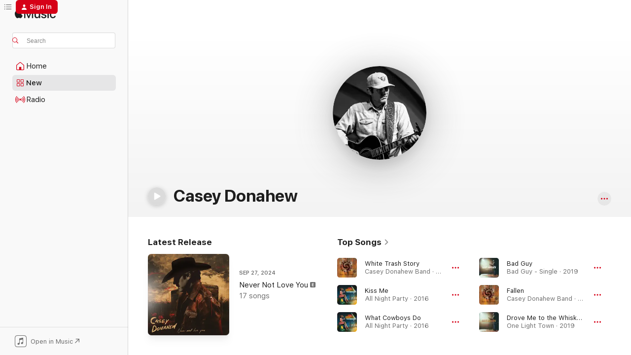

--- FILE ---
content_type: text/html
request_url: https://music.apple.com/us/artist/casey-donahew/324323680
body_size: 31599
content:
<!DOCTYPE html>
<html dir="ltr" lang="en-US">
    <head>
        <!-- prettier-ignore -->
        <meta charset="utf-8">
        <!-- prettier-ignore -->
        <meta http-equiv="X-UA-Compatible" content="IE=edge">
        <!-- prettier-ignore -->
        <meta
            name="viewport"
            content="width=device-width,initial-scale=1,interactive-widget=resizes-content"
        >
        <!-- prettier-ignore -->
        <meta name="applicable-device" content="pc,mobile">
        <!-- prettier-ignore -->
        <meta name="referrer" content="strict-origin">
        <!-- prettier-ignore -->
        <link
            rel="apple-touch-icon"
            sizes="180x180"
            href="/assets/favicon/favicon-180.png"
        >
        <!-- prettier-ignore -->
        <link
            rel="icon"
            type="image/png"
            sizes="32x32"
            href="/assets/favicon/favicon-32.png"
        >
        <!-- prettier-ignore -->
        <link
            rel="icon"
            type="image/png"
            sizes="16x16"
            href="/assets/favicon/favicon-16.png"
        >
        <!-- prettier-ignore -->
        <link
            rel="mask-icon"
            href="/assets/favicon/favicon.svg"
            color="#fa233b"
        >
        <!-- prettier-ignore -->
        <link rel="manifest" href="/manifest.json">

        <title>‎Casey Donahew - Apple Music</title><!-- HEAD_svelte-1cypuwr_START --><link rel="preconnect" href="//www.apple.com/wss/fonts" crossorigin="anonymous"><link rel="stylesheet" href="//www.apple.com/wss/fonts?families=SF+Pro,v4%7CSF+Pro+Icons,v1&amp;display=swap" type="text/css" referrerpolicy="strict-origin-when-cross-origin"><!-- HEAD_svelte-1cypuwr_END --><!-- HEAD_svelte-eg3hvx_START -->    <meta name="description" content="Listen to music by Casey Donahew on Apple Music. Find top songs and albums by Casey Donahew including White Trash Story, Kiss Me and more."> <meta name="keywords" content="listen, Casey Donahew, music, songs, Country, apple music"> <link rel="canonical" href="https://music.apple.com/us/artist/casey-donahew/324323680">     <meta name="al:ios:app_store_id" content="1108187390"> <meta name="al:ios:app_name" content="Apple Music"> <meta name="apple:content_id" content="324323680"> <meta name="apple:title" content="Casey Donahew"> <meta name="apple:description" content="Listen to music by Casey Donahew on Apple Music. Find top songs and albums by Casey Donahew including White Trash Story, Kiss Me and more.">   <meta property="og:title" content="Casey Donahew on Apple Music"> <meta property="og:description" content="Listen to music by Casey Donahew on Apple Music."> <meta property="og:site_name" content="Apple Music - Web Player"> <meta property="og:url" content="https://music.apple.com/us/artist/casey-donahew/324323680"> <meta property="og:image" content="https://is1-ssl.mzstatic.com/image/thumb/Music122/v4/91/97/3e/91973e64-f583-c692-c50b-41995a119201/pr_source.png/1200x630cw.png"> <meta property="og:image:secure_url" content="https://is1-ssl.mzstatic.com/image/thumb/Music122/v4/91/97/3e/91973e64-f583-c692-c50b-41995a119201/pr_source.png/1200x630cw.png"> <meta property="og:image:alt" content="Casey Donahew on Apple Music"> <meta property="og:image:width" content="1200"> <meta property="og:image:height" content="630"> <meta property="og:image:type" content="image/png"> <meta property="og:type" content="music.musician"> <meta property="og:locale" content="en_US">        <meta name="twitter:title" content="Casey Donahew on Apple Music"> <meta name="twitter:description" content="Listen to music by Casey Donahew on Apple Music."> <meta name="twitter:site" content="@AppleMusic"> <meta name="twitter:image" content="https://is1-ssl.mzstatic.com/image/thumb/Music122/v4/91/97/3e/91973e64-f583-c692-c50b-41995a119201/pr_source.png/1200x630cw.png"> <meta name="twitter:image:alt" content="Casey Donahew on Apple Music"> <meta name="twitter:card" content="summary_large_image">       <!-- HTML_TAG_START -->
                <script id=schema:music-group type="application/ld+json">
                    {"@context":"http://schema.org","@type":"MusicGroup","name":"Casey Donahew","description":"Though he’d written songs since high school, country singer Casey Donahew didn’t start performing his own material until he taught himself to play guitar in college.\n\n∙ Beginning with 2010’s \u003Ci>Double-Wide Dream\u003C/i>, Donahew landed four consecutive albums in the Top 10 of \u003Ci>Billboard\u003C/i>’s Top Country Albums chart.\n∙ Matchbox Twenty’s \u003Ci>Yourself or Someone Like You\u003C/i> inspired Donahew’s songwriting, and he covered their hit “3 am” for his 2017 greatest-hits set, \u003Ci>15 Years - The Wild Ride\u003C/i>.\n∙ He has self-released all his music under the guidance of his manager-wife, Melinda.","image":"https://is1-ssl.mzstatic.com/image/thumb/Music122/v4/91/97/3e/91973e64-f583-c692-c50b-41995a119201/pr_source.png/486x486bb.png","genre":["Country"],"tracks":[{"@type":"MusicRecording","name":"White Trash Story","duration":"PT3M40S","url":"https://music.apple.com/us/song/white-trash-story/937572851","offers":{"@type":"Offer","category":"free","price":0},"audio":{"@type":"AudioObject","potentialAction":{"@type":"ListenAction","expectsAcceptanceOf":{"@type":"Offer","category":"free"},"target":{"@type":"EntryPoint","actionPlatform":"https://music.apple.com/us/song/white-trash-story/937572851"}},"name":"White Trash Story","contentUrl":"https://audio-ssl.itunes.apple.com/itunes-assets/AudioPreview115/v4/56/af/2d/56af2d73-4e09-e4cd-89fb-1f8aae1d3208/mzaf_17629755757480537165.plus.aac.ep.m4a","duration":"PT3M40S","uploadDate":"2006-12-20","thumbnailUrl":"https://is1-ssl.mzstatic.com/image/thumb/Music125/v4/58/d3/43/58d343f0-1e7d-a72c-f191-153e0a10f864/884977316599.tif/1200x630cw.png"}},{"@type":"MusicRecording","name":"Kiss Me","duration":"PT3M28S","url":"https://music.apple.com/us/song/kiss-me/1851523770","offers":{"@type":"Offer","category":"free","price":0},"audio":{"@type":"AudioObject","potentialAction":{"@type":"ListenAction","expectsAcceptanceOf":{"@type":"Offer","category":"free"},"target":{"@type":"EntryPoint","actionPlatform":"https://music.apple.com/us/song/kiss-me/1851523770"}},"name":"Kiss Me","contentUrl":"https://audio-ssl.itunes.apple.com/itunes-assets/AudioPreview221/v4/c1/7f/1a/c17f1a61-c4e9-ecee-d491-29047b09baa3/mzaf_3226431969979313284.plus.aac.ep.m4a","duration":"PT3M28S","uploadDate":"2016-08-19","thumbnailUrl":"https://is1-ssl.mzstatic.com/image/thumb/Music211/v4/c1/c5/45/c1c545e2-49b3-1225-fc6f-b9387b3f26b3/886445982367_cover.jpg/1200x630cw.png"}},{"@type":"MusicRecording","name":"What Cowboys Do","duration":"PT3M50S","url":"https://music.apple.com/us/song/what-cowboys-do/1851523784","offers":{"@type":"Offer","category":"free","price":0},"audio":{"@type":"AudioObject","potentialAction":{"@type":"ListenAction","expectsAcceptanceOf":{"@type":"Offer","category":"free"},"target":{"@type":"EntryPoint","actionPlatform":"https://music.apple.com/us/song/what-cowboys-do/1851523784"}},"name":"What Cowboys Do","contentUrl":"https://audio-ssl.itunes.apple.com/itunes-assets/AudioPreview221/v4/9e/9b/7b/9e9b7b62-5ecc-3689-2408-16fb4e3d0103/mzaf_12874896764315042986.plus.aac.ep.m4a","duration":"PT3M50S","uploadDate":"2016-08-19","thumbnailUrl":"https://is1-ssl.mzstatic.com/image/thumb/Music211/v4/c1/c5/45/c1c545e2-49b3-1225-fc6f-b9387b3f26b3/886445982367_cover.jpg/1200x630cw.png"}},{"@type":"MusicRecording","name":"Bad Guy","duration":"PT3M13S","url":"https://music.apple.com/us/song/bad-guy/1457243723","offers":{"@type":"Offer","category":"free","price":0},"audio":{"@type":"AudioObject","potentialAction":{"@type":"ListenAction","expectsAcceptanceOf":{"@type":"Offer","category":"free"},"target":{"@type":"EntryPoint","actionPlatform":"https://music.apple.com/us/song/bad-guy/1457243723"}},"name":"Bad Guy","contentUrl":"https://audio-ssl.itunes.apple.com/itunes-assets/AudioPreview115/v4/88/5e/ae/885eaec7-bd61-b8ce-a007-22ebcc72f8e7/mzaf_11926040217127633911.plus.aac.ep.m4a","duration":"PT3M13S","uploadDate":"2019-03-29","thumbnailUrl":"https://is1-ssl.mzstatic.com/image/thumb/Music124/v4/bf/27/b3/bf27b3d3-501f-7011-956b-7aa0072c2d13/859731587492_cover.jpg/1200x630cw.png"}},{"@type":"MusicRecording","name":"Fallen","duration":"PT3M53S","url":"https://music.apple.com/us/song/fallen/937572775","offers":{"@type":"Offer","category":"free","price":0},"audio":{"@type":"AudioObject","potentialAction":{"@type":"ListenAction","expectsAcceptanceOf":{"@type":"Offer","category":"free"},"target":{"@type":"EntryPoint","actionPlatform":"https://music.apple.com/us/song/fallen/937572775"}},"name":"Fallen","contentUrl":"https://audio-ssl.itunes.apple.com/itunes-assets/AudioPreview125/v4/b4/41/ec/b441ec88-b494-cbed-38cf-5337b07afb73/mzaf_13018862842917922704.plus.aac.ep.m4a","duration":"PT3M53S","uploadDate":"2006-12-20","thumbnailUrl":"https://is1-ssl.mzstatic.com/image/thumb/Music125/v4/58/d3/43/58d343f0-1e7d-a72c-f191-153e0a10f864/884977316599.tif/1200x630cw.png"}},{"@type":"MusicRecording","name":"Drove Me to the Whiskey (feat. Jaime Pierce)","duration":"PT3M20S","url":"https://music.apple.com/us/song/drove-me-to-the-whiskey-feat-jaime-pierce/1457121066","offers":{"@type":"Offer","category":"free","price":0},"audio":{"@type":"AudioObject","potentialAction":{"@type":"ListenAction","expectsAcceptanceOf":{"@type":"Offer","category":"free"},"target":{"@type":"EntryPoint","actionPlatform":"https://music.apple.com/us/song/drove-me-to-the-whiskey-feat-jaime-pierce/1457121066"}},"name":"Drove Me to the Whiskey (feat. Jaime Pierce)","contentUrl":"https://audio-ssl.itunes.apple.com/itunes-assets/AudioPreview125/v4/7e/30/88/7e308861-83ae-9016-ac2f-5cae29c6ce87/mzaf_1501276484033118511.plus.aac.ep.m4a","duration":"PT3M20S","uploadDate":"2019-07-26","thumbnailUrl":"https://is1-ssl.mzstatic.com/image/thumb/Music124/v4/00/15/ba/0015ba17-5d33-d943-e774-c67f9973bd82/859731574355_cover.jpg/1200x630cw.png"}},{"@type":"MusicRecording","name":"Stockyards","duration":"PT3M3S","url":"https://music.apple.com/us/song/stockyards/937572912","offers":{"@type":"Offer","category":"free","price":0},"audio":{"@type":"AudioObject","potentialAction":{"@type":"ListenAction","expectsAcceptanceOf":{"@type":"Offer","category":"free"},"target":{"@type":"EntryPoint","actionPlatform":"https://music.apple.com/us/song/stockyards/937572912"}},"name":"Stockyards","contentUrl":"https://audio-ssl.itunes.apple.com/itunes-assets/AudioPreview116/v4/e4/ba/c3/e4bac3b5-a4be-1734-b8c6-d28305ca3467/mzaf_2616922705371164807.plus.aac.ep.m4a","duration":"PT3M3S","uploadDate":"2006-08-15","thumbnailUrl":"https://is1-ssl.mzstatic.com/image/thumb/Music125/v4/77/0d/85/770d8553-e805-d8fb-bbba-71d036a740eb/884977316643.tif/1200x630cw.png"}},{"@type":"MusicRecording","name":"3 AM","duration":"PT4M32S","url":"https://music.apple.com/us/song/3-am/1275838912","offers":{"@type":"Offer","category":"free","price":0},"audio":{"@type":"AudioObject","potentialAction":{"@type":"ListenAction","expectsAcceptanceOf":{"@type":"Offer","category":"free"},"target":{"@type":"EntryPoint","actionPlatform":"https://music.apple.com/us/song/3-am/1275838912"}},"name":"3 AM","contentUrl":"https://audio-ssl.itunes.apple.com/itunes-assets/AudioPreview115/v4/52/af/b5/52afb525-855e-6473-bb07-fd67608db797/mzaf_13820715370918872714.plus.aac.ep.m4a","duration":"PT4M32S","uploadDate":"2017-10-06","thumbnailUrl":"https://is1-ssl.mzstatic.com/image/thumb/Music124/v4/62/b8/fe/62b8fe56-a4f1-0caf-74e5-9d99c102ce10/859722884241_cover.jpg/1200x630cw.png"}},{"@type":"MusicRecording","name":"Double Wide Dream","duration":"PT3M26S","url":"https://music.apple.com/us/song/double-wide-dream/1275838902","offers":{"@type":"Offer","category":"free","price":0},"audio":{"@type":"AudioObject","potentialAction":{"@type":"ListenAction","expectsAcceptanceOf":{"@type":"Offer","category":"free"},"target":{"@type":"EntryPoint","actionPlatform":"https://music.apple.com/us/song/double-wide-dream/1275838902"}},"name":"Double Wide Dream","contentUrl":"https://audio-ssl.itunes.apple.com/itunes-assets/AudioPreview115/v4/97/41/c6/9741c635-38ba-84e1-e53e-d1f3a328ebd0/mzaf_8397934985690369977.plus.aac.ep.m4a","duration":"PT3M26S","uploadDate":"2017-10-06","thumbnailUrl":"https://is1-ssl.mzstatic.com/image/thumb/Music124/v4/62/b8/fe/62b8fe56-a4f1-0caf-74e5-9d99c102ce10/859722884241_cover.jpg/1200x630cw.png"}},{"@type":"MusicRecording","name":"High","duration":"PT3M55S","url":"https://music.apple.com/us/song/high/937572927","offers":{"@type":"Offer","category":"free","price":0},"audio":{"@type":"AudioObject","potentialAction":{"@type":"ListenAction","expectsAcceptanceOf":{"@type":"Offer","category":"free"},"target":{"@type":"EntryPoint","actionPlatform":"https://music.apple.com/us/song/high/937572927"}},"name":"High","contentUrl":"https://audio-ssl.itunes.apple.com/itunes-assets/AudioPreview116/v4/fb/cd/b0/fbcdb0fe-731e-aedf-d156-5aa1186b157c/mzaf_4232540936548518873.plus.aac.ep.m4a","duration":"PT3M55S","uploadDate":"2006-08-15","thumbnailUrl":"https://is1-ssl.mzstatic.com/image/thumb/Music125/v4/77/0d/85/770d8553-e805-d8fb-bbba-71d036a740eb/884977316643.tif/1200x630cw.png"}},{"@type":"MusicRecording","name":"Twelve Gauge","duration":"PT3M5S","url":"https://music.apple.com/us/song/twelve-gauge/937572942","offers":{"@type":"Offer","category":"free","price":0},"audio":{"@type":"AudioObject","potentialAction":{"@type":"ListenAction","expectsAcceptanceOf":{"@type":"Offer","category":"free"},"target":{"@type":"EntryPoint","actionPlatform":"https://music.apple.com/us/song/twelve-gauge/937572942"}},"name":"Twelve Gauge","contentUrl":"https://audio-ssl.itunes.apple.com/itunes-assets/AudioPreview126/v4/7a/de/7e/7ade7ea6-2b4d-cf5d-25b7-78c29248c208/mzaf_723096677148509783.plus.aac.ep.m4a","duration":"PT3M5S","uploadDate":"2006-08-15","thumbnailUrl":"https://is1-ssl.mzstatic.com/image/thumb/Music125/v4/77/0d/85/770d8553-e805-d8fb-bbba-71d036a740eb/884977316643.tif/1200x630cw.png"}},{"@type":"MusicRecording","name":"He Ain't a Cowboy","duration":"PT3M13S","url":"https://music.apple.com/us/song/he-aint-a-cowboy/1457244408","offers":{"@type":"Offer","category":"free","price":0},"audio":{"@type":"AudioObject","potentialAction":{"@type":"ListenAction","expectsAcceptanceOf":{"@type":"Offer","category":"free"},"target":{"@type":"EntryPoint","actionPlatform":"https://music.apple.com/us/song/he-aint-a-cowboy/1457244408"}},"name":"He Ain't a Cowboy","contentUrl":"https://audio-ssl.itunes.apple.com/itunes-assets/AudioPreview115/v4/56/41/32/56413210-19aa-ea2a-b8aa-8cd24d967997/mzaf_3472937289546869168.plus.aac.ep.m4a","duration":"PT3M13S","uploadDate":"2019-03-29","thumbnailUrl":"https://is1-ssl.mzstatic.com/image/thumb/Music124/v4/19/c3/86/19c38683-0740-317d-446d-344e51b0a967/859731588291_cover.jpg/1200x630cw.png"}},{"@type":"MusicRecording","name":"Let's Make a Love Song","duration":"PT3M31S","url":"https://music.apple.com/us/song/lets-make-a-love-song/1457120678","offers":{"@type":"Offer","category":"free","price":0},"audio":{"@type":"AudioObject","potentialAction":{"@type":"ListenAction","expectsAcceptanceOf":{"@type":"Offer","category":"free"},"target":{"@type":"EntryPoint","actionPlatform":"https://music.apple.com/us/song/lets-make-a-love-song/1457120678"}},"name":"Let's Make a Love Song","contentUrl":"https://audio-ssl.itunes.apple.com/itunes-assets/AudioPreview115/v4/08/90/22/08902213-106b-2ff7-e1cf-7d30c71dc882/mzaf_16895330478976580658.plus.aac.ep.m4a","duration":"PT3M31S","uploadDate":"2019-03-29","thumbnailUrl":"https://is1-ssl.mzstatic.com/image/thumb/Music124/v4/00/15/ba/0015ba17-5d33-d943-e774-c67f9973bd82/859731574355_cover.jpg/1200x630cw.png"}},{"@type":"MusicRecording","name":"Country Song","duration":"PT3M8S","url":"https://music.apple.com/us/song/country-song/1851523772","offers":{"@type":"Offer","category":"free","price":0},"audio":{"@type":"AudioObject","potentialAction":{"@type":"ListenAction","expectsAcceptanceOf":{"@type":"Offer","category":"free"},"target":{"@type":"EntryPoint","actionPlatform":"https://music.apple.com/us/song/country-song/1851523772"}},"name":"Country Song","contentUrl":"https://audio-ssl.itunes.apple.com/itunes-assets/AudioPreview221/v4/1b/0e/32/1b0e321f-4124-2bba-aea3-68bcf27fc70e/mzaf_3728799945320836390.plus.aac.ep.m4a","duration":"PT3M8S","uploadDate":"2016-04-08","thumbnailUrl":"https://is1-ssl.mzstatic.com/image/thumb/Music211/v4/c1/c5/45/c1c545e2-49b3-1225-fc6f-b9387b3f26b3/886445982367_cover.jpg/1200x630cw.png"}},{"@type":"MusicRecording","name":"Josie Escalido","duration":"PT5M20S","url":"https://music.apple.com/us/song/josie-escalido/1851523991","offers":{"@type":"Offer","category":"free","price":0},"audio":{"@type":"AudioObject","potentialAction":{"@type":"ListenAction","expectsAcceptanceOf":{"@type":"Offer","category":"free"},"target":{"@type":"EntryPoint","actionPlatform":"https://music.apple.com/us/song/josie-escalido/1851523991"}},"name":"Josie Escalido","contentUrl":"https://audio-ssl.itunes.apple.com/itunes-assets/AudioPreview211/v4/4e/b3/d7/4eb3d744-1125-c7bf-0b25-a9a4f21a8d99/mzaf_17117695599672991728.plus.aac.ep.m4a","duration":"PT5M20S","uploadDate":"2016-08-19","thumbnailUrl":"https://is1-ssl.mzstatic.com/image/thumb/Music211/v4/c1/c5/45/c1c545e2-49b3-1225-fc6f-b9387b3f26b3/886445982367_cover.jpg/1200x630cw.png"}},{"@type":"MusicRecording","name":"That's Why We Ride","duration":"PT3M3S","url":"https://music.apple.com/us/song/thats-why-we-ride/1851523986","offers":{"@type":"Offer","category":"free","price":0},"audio":{"@type":"AudioObject","potentialAction":{"@type":"ListenAction","expectsAcceptanceOf":{"@type":"Offer","category":"free"},"target":{"@type":"EntryPoint","actionPlatform":"https://music.apple.com/us/song/thats-why-we-ride/1851523986"}},"name":"That's Why We Ride","contentUrl":"https://audio-ssl.itunes.apple.com/itunes-assets/AudioPreview221/v4/4f/90/a1/4f90a1da-8a5b-9450-8338-bd2dadb23a9c/mzaf_335941485878970172.plus.aac.ep.m4a","duration":"PT3M3S","uploadDate":"2016-04-08","thumbnailUrl":"https://is1-ssl.mzstatic.com/image/thumb/Music211/v4/c1/c5/45/c1c545e2-49b3-1225-fc6f-b9387b3f26b3/886445982367_cover.jpg/1200x630cw.png"}},{"@type":"MusicRecording","name":"No Doubt","duration":"PT3M22S","url":"https://music.apple.com/us/song/no-doubt/937572774","offers":{"@type":"Offer","category":"free","price":0},"audio":{"@type":"AudioObject","potentialAction":{"@type":"ListenAction","expectsAcceptanceOf":{"@type":"Offer","category":"free"},"target":{"@type":"EntryPoint","actionPlatform":"https://music.apple.com/us/song/no-doubt/937572774"}},"name":"No Doubt","contentUrl":"https://audio-ssl.itunes.apple.com/itunes-assets/AudioPreview125/v4/da/69/08/da6908e6-4b9c-64b1-c1f3-47b938bcb29f/mzaf_16538216641621440433.plus.aac.ep.m4a","duration":"PT3M22S","uploadDate":"2006-12-20","thumbnailUrl":"https://is1-ssl.mzstatic.com/image/thumb/Music125/v4/58/d3/43/58d343f0-1e7d-a72c-f191-153e0a10f864/884977316599.tif/1200x630cw.png"}},{"@type":"MusicRecording","name":"Nowhere Fast","duration":"PT3M32S","url":"https://music.apple.com/us/song/nowhere-fast/1024247407","offers":{"@type":"Offer","category":"free","price":0},"audio":{"@type":"AudioObject","potentialAction":{"@type":"ListenAction","expectsAcceptanceOf":{"@type":"Offer","category":"free"},"target":{"@type":"EntryPoint","actionPlatform":"https://music.apple.com/us/song/nowhere-fast/1024247407"}},"name":"Nowhere Fast","contentUrl":"https://audio-ssl.itunes.apple.com/itunes-assets/AudioPreview125/v4/24/3a/49/243a496b-6e77-3c69-8239-b60111a47b12/mzaf_14789142318458830765.plus.aac.ep.m4a","duration":"PT3M32S","uploadDate":"2009-08-31","thumbnailUrl":"https://is1-ssl.mzstatic.com/image/thumb/Music4/v4/88/e5/50/88e5500d-c42a-bf0a-17c2-cc0cac069d05/884977339680.jpg/1200x630cw.png"}},{"@type":"MusicRecording","name":"Queen for a Night","duration":"PT3M16S","url":"https://music.apple.com/us/song/queen-for-a-night/1457120675","offers":{"@type":"Offer","category":"free","price":0},"audio":{"@type":"AudioObject","potentialAction":{"@type":"ListenAction","expectsAcceptanceOf":{"@type":"Offer","category":"free"},"target":{"@type":"EntryPoint","actionPlatform":"https://music.apple.com/us/song/queen-for-a-night/1457120675"}},"name":"Queen for a Night","contentUrl":"https://audio-ssl.itunes.apple.com/itunes-assets/AudioPreview115/v4/89/b2/6d/89b26d85-b4a3-f08e-a6dd-3e09877bfe0f/mzaf_228078903347947262.plus.aac.ep.m4a","duration":"PT3M16S","uploadDate":"2019-03-29","thumbnailUrl":"https://is1-ssl.mzstatic.com/image/thumb/Music124/v4/00/15/ba/0015ba17-5d33-d943-e774-c67f9973bd82/859731574355_cover.jpg/1200x630cw.png"}},{"@type":"MusicRecording","name":"Burned Out","duration":"PT3M21S","url":"https://music.apple.com/us/song/burned-out/1457121072","offers":{"@type":"Offer","category":"free","price":0},"audio":{"@type":"AudioObject","potentialAction":{"@type":"ListenAction","expectsAcceptanceOf":{"@type":"Offer","category":"free"},"target":{"@type":"EntryPoint","actionPlatform":"https://music.apple.com/us/song/burned-out/1457121072"}},"name":"Burned Out","contentUrl":"https://audio-ssl.itunes.apple.com/itunes-assets/AudioPreview125/v4/e9/e0/0b/e9e00be5-ffb2-3d0f-3144-d6cb2bf91d6c/mzaf_7857296946812242809.plus.aac.ep.m4a","duration":"PT3M21S","uploadDate":"2019-07-26","thumbnailUrl":"https://is1-ssl.mzstatic.com/image/thumb/Music124/v4/00/15/ba/0015ba17-5d33-d943-e774-c67f9973bd82/859731574355_cover.jpg/1200x630cw.png"}},{"@type":"MusicRecording","name":"Shine On Me","duration":"PT4M23S","url":"https://music.apple.com/us/song/shine-on-me/937572845","offers":{"@type":"Offer","category":"free","price":0},"audio":{"@type":"AudioObject","potentialAction":{"@type":"ListenAction","expectsAcceptanceOf":{"@type":"Offer","category":"free"},"target":{"@type":"EntryPoint","actionPlatform":"https://music.apple.com/us/song/shine-on-me/937572845"}},"name":"Shine On Me","contentUrl":"https://audio-ssl.itunes.apple.com/itunes-assets/AudioPreview115/v4/53/2e/8f/532e8f4d-f6f1-c583-45b7-31210658b59b/mzaf_6066677849181306928.plus.aac.ep.m4a","duration":"PT4M23S","uploadDate":"2006-12-20","thumbnailUrl":"https://is1-ssl.mzstatic.com/image/thumb/Music125/v4/58/d3/43/58d343f0-1e7d-a72c-f191-153e0a10f864/884977316599.tif/1200x630cw.png"}},{"@type":"MusicRecording","name":"Telling on My Heart","duration":"PT3M37S","url":"https://music.apple.com/us/song/telling-on-my-heart/1608053733","offers":{"@type":"Offer","category":"free","price":0},"audio":{"@type":"AudioObject","potentialAction":{"@type":"ListenAction","expectsAcceptanceOf":{"@type":"Offer","category":"free"},"target":{"@type":"EntryPoint","actionPlatform":"https://music.apple.com/us/song/telling-on-my-heart/1608053733"}},"name":"Telling on My Heart","contentUrl":"https://audio-ssl.itunes.apple.com/itunes-assets/AudioPreview126/v4/7e/8f/e8/7e8fe888-d89c-415f-6591-3c1363bf416e/mzaf_5153233516748904118.plus.aac.ep.m4a","duration":"PT3M37S","uploadDate":"2022-03-25","thumbnailUrl":"https://is1-ssl.mzstatic.com/image/thumb/Music116/v4/dc/b5/0a/dcb50a50-9be4-a93e-67b0-5852825c072c/859753507768_cover.jpg/1200x630cw.png"}},{"@type":"MusicRecording","name":"White Trash Bay","duration":"PT3M9S","url":"https://music.apple.com/us/song/white-trash-bay/1851523994","offers":{"@type":"Offer","category":"free","price":0},"audio":{"@type":"AudioObject","potentialAction":{"@type":"ListenAction","expectsAcceptanceOf":{"@type":"Offer","category":"free"},"target":{"@type":"EntryPoint","actionPlatform":"https://music.apple.com/us/song/white-trash-bay/1851523994"}},"name":"White Trash Bay","contentUrl":"https://audio-ssl.itunes.apple.com/itunes-assets/AudioPreview211/v4/5e/7a/0d/5e7a0d52-e95b-a83b-1ba9-d51a8d4894c6/mzaf_15512040399559246253.plus.aac.ep.m4a","duration":"PT3M9S","uploadDate":"2016-04-08","thumbnailUrl":"https://is1-ssl.mzstatic.com/image/thumb/Music211/v4/c1/c5/45/c1c545e2-49b3-1225-fc6f-b9387b3f26b3/886445982367_cover.jpg/1200x630cw.png"}},{"@type":"MusicRecording","name":"Breaks My Heart","duration":"PT3M52S","url":"https://music.apple.com/us/song/breaks-my-heart/1024247405","offers":{"@type":"Offer","category":"free","price":0},"audio":{"@type":"AudioObject","potentialAction":{"@type":"ListenAction","expectsAcceptanceOf":{"@type":"Offer","category":"free"},"target":{"@type":"EntryPoint","actionPlatform":"https://music.apple.com/us/song/breaks-my-heart/1024247405"}},"name":"Breaks My Heart","contentUrl":"https://audio-ssl.itunes.apple.com/itunes-assets/AudioPreview125/v4/65/46/12/654612b6-36d4-0884-2767-43ffcf8f9b3b/mzaf_10869415128788585500.plus.aac.ep.m4a","duration":"PT3M52S","uploadDate":"2009-08-31","thumbnailUrl":"https://is1-ssl.mzstatic.com/image/thumb/Music4/v4/88/e5/50/88e5500d-c42a-bf0a-17c2-cc0cac069d05/884977339680.jpg/1200x630cw.png"}}],"albums":[{"@type":"MusicAlbum","image":"https://is1-ssl.mzstatic.com/image/thumb/Music211/v4/e3/eb/a0/e3eba090-bc99-3dcd-a514-2d9d14a420bf/859792680828_cover.jpg/486x486bb.png","url":"https://music.apple.com/us/album/never-not-love-you/1764784366","name":"Never Not Love You","byArtist":{"@type":"MusicGroup","url":"https://music.apple.com/us/artist/casey-donahew/324323680","name":"Casey Donahew"}},{"@type":"MusicAlbum","image":"https://is1-ssl.mzstatic.com/image/thumb/Music116/v4/dc/b5/0a/dcb50a50-9be4-a93e-67b0-5852825c072c/859753507768_cover.jpg/486x486bb.png","url":"https://music.apple.com/us/album/built-different/1608053707","name":"Built Different","byArtist":{"@type":"MusicGroup","url":"https://music.apple.com/us/artist/casey-donahew/324323680","name":"Casey Donahew"}},{"@type":"MusicAlbum","image":"https://is1-ssl.mzstatic.com/image/thumb/Music123/v4/b8/8b/b7/b88bb749-b17d-ac09-239b-54d9db38b978/859739970432_cover.jpg/486x486bb.png","url":"https://music.apple.com/us/album/lost-my-brothers-goat/1519879450","name":"Lost My Brothers Goat","byArtist":{"@type":"MusicGroup","url":"https://music.apple.com/us/artist/casey-donahew/324323680","name":"Casey Donahew"}},{"@type":"MusicAlbum","image":"https://is1-ssl.mzstatic.com/image/thumb/Music124/v4/00/15/ba/0015ba17-5d33-d943-e774-c67f9973bd82/859731574355_cover.jpg/486x486bb.png","url":"https://music.apple.com/us/album/one-light-town/1457120674","name":"One Light Town","byArtist":{"@type":"MusicGroup","url":"https://music.apple.com/us/artist/casey-donahew/324323680","name":"Casey Donahew"}},{"@type":"MusicAlbum","image":"https://is1-ssl.mzstatic.com/image/thumb/Music124/v4/62/b8/fe/62b8fe56-a4f1-0caf-74e5-9d99c102ce10/859722884241_cover.jpg/486x486bb.png","url":"https://music.apple.com/us/album/15-years-the-wild-ride/1275838465","name":"15 Years - The Wild Ride","byArtist":{"@type":"MusicGroup","url":"https://music.apple.com/us/artist/casey-donahew/324323680","name":"Casey Donahew"}},{"@type":"MusicAlbum","image":"https://is1-ssl.mzstatic.com/image/thumb/Music211/v4/c1/c5/45/c1c545e2-49b3-1225-fc6f-b9387b3f26b3/886445982367_cover.jpg/486x486bb.png","url":"https://music.apple.com/us/album/all-night-party/1851523767","name":"All Night Party","byArtist":{"@type":"MusicGroup","url":"https://music.apple.com/us/artist/casey-donahew/324323680","name":"Casey Donahew"}},{"@type":"MusicAlbum","image":"https://is1-ssl.mzstatic.com/image/thumb/Music4/v4/88/e5/50/88e5500d-c42a-bf0a-17c2-cc0cac069d05/884977339680.jpg/486x486bb.png","url":"https://music.apple.com/us/album/moving-on/1024247124","name":"Moving On","byArtist":{"@type":"MusicGroup","url":"https://music.apple.com/us/artist/casey-donahew/324323680","name":"Casey Donahew"}},{"@type":"MusicAlbum","image":"https://is1-ssl.mzstatic.com/image/thumb/Music3/v4/ac/c2/7f/acc27f33-1af7-f5ec-fec5-d0b3a8bf9acd/884977317220.tif/486x486bb.png","url":"https://music.apple.com/us/album/raw-real-in-the-ville/937583956","name":"Raw - Real in the Ville","byArtist":{"@type":"MusicGroup","url":"https://music.apple.com/us/artist/casey-donahew/324323680","name":"Casey Donahew"}},{"@type":"MusicAlbum","image":"https://is1-ssl.mzstatic.com/image/thumb/Music125/v4/58/d3/43/58d343f0-1e7d-a72c-f191-153e0a10f864/884977316599.tif/486x486bb.png","url":"https://music.apple.com/us/album/casey-donahew-band/937572758","name":"Casey Donahew Band","byArtist":{"@type":"MusicGroup","url":"https://music.apple.com/us/artist/casey-donahew/324323680","name":"Casey Donahew"}},{"@type":"MusicAlbum","image":"https://is1-ssl.mzstatic.com/image/thumb/Music125/v4/77/0d/85/770d8553-e805-d8fb-bbba-71d036a740eb/884977316643.tif/486x486bb.png","url":"https://music.apple.com/us/album/lost-days/937572847","name":"Lost Days","byArtist":{"@type":"MusicGroup","url":"https://music.apple.com/us/artist/casey-donahew/324323680","name":"Casey Donahew"}}],"url":"https://music.apple.com/us/artist/casey-donahew/324323680","potentialAction":{"@type":"ListenAction","expectsAcceptanceOf":{"@type":"Offer","category":"free"},"target":{"@type":"EntryPoint","actionPlatform":"https://music.apple.com/us/artist/casey-donahew/324323680"}}}
                </script>
                <!-- HTML_TAG_END -->    <!-- HEAD_svelte-eg3hvx_END -->
      <script type="module" crossorigin src="/assets/index~8a6f659a1b.js"></script>
      <link rel="stylesheet" href="/assets/index~99bed3cf08.css">
      <script type="module">import.meta.url;import("_").catch(()=>1);async function* g(){};window.__vite_is_modern_browser=true;</script>
      <script type="module">!function(){if(window.__vite_is_modern_browser)return;console.warn("vite: loading legacy chunks, syntax error above and the same error below should be ignored");var e=document.getElementById("vite-legacy-polyfill"),n=document.createElement("script");n.src=e.src,n.onload=function(){System.import(document.getElementById('vite-legacy-entry').getAttribute('data-src'))},document.body.appendChild(n)}();</script>
    </head>
    <body>
        <script src="/assets/focus-visible/focus-visible.min.js"></script>
        
        <script
            async
            src="/includes/js-cdn/musickit/v3/amp/musickit.js"
        ></script>
        <script
            type="module"
            async
            src="/includes/js-cdn/musickit/v3/components/musickit-components/musickit-components.esm.js"
        ></script>
        <script
            nomodule
            async
            src="/includes/js-cdn/musickit/v3/components/musickit-components/musickit-components.js"
        ></script>
        <svg style="display: none" xmlns="http://www.w3.org/2000/svg">
            <symbol id="play-circle-fill" viewBox="0 0 60 60">
                <path
                    class="icon-circle-fill__circle"
                    fill="var(--iconCircleFillBG, transparent)"
                    d="M30 60c16.411 0 30-13.617 30-30C60 13.588 46.382 0 29.971 0 13.588 0 .001 13.588.001 30c0 16.383 13.617 30 30 30Z"
                />
                <path
                    fill="var(--iconFillArrow, var(--keyColor, black))"
                    d="M24.411 41.853c-1.41.853-3.028.177-3.028-1.294V19.47c0-1.44 1.735-2.058 3.028-1.294l17.265 10.235a1.89 1.89 0 0 1 0 3.265L24.411 41.853Z"
                />
            </symbol>
        </svg>
        <div class="body-container">
              <div class="app-container svelte-t3vj1e" data-testid="app-container">   <div class="header svelte-rjjbqs" data-testid="header"><nav data-testid="navigation" class="navigation svelte-13li0vp"><div class="navigation__header svelte-13li0vp"><div data-testid="logo" class="logo svelte-1o7dz8w"> <a aria-label="Apple Music" role="img" href="https://music.apple.com/us/home" class="svelte-1o7dz8w"><svg height="20" viewBox="0 0 83 20" width="83" xmlns="http://www.w3.org/2000/svg" class="logo" aria-hidden="true"><path d="M34.752 19.746V6.243h-.088l-5.433 13.503h-2.074L21.711 6.243h-.087v13.503h-2.548V1.399h3.235l5.833 14.621h.1l5.82-14.62h3.248v18.347h-2.56zm16.649 0h-2.586v-2.263h-.062c-.725 1.602-2.061 2.504-4.072 2.504-2.86 0-4.61-1.894-4.61-4.958V6.37h2.698v8.125c0 2.034.95 3.127 2.81 3.127 1.95 0 3.124-1.373 3.124-3.458V6.37H51.4v13.376zm7.394-13.618c3.06 0 5.046 1.73 5.134 4.196h-2.536c-.15-1.296-1.087-2.11-2.598-2.11-1.462 0-2.436.724-2.436 1.793 0 .839.6 1.41 2.023 1.741l2.136.496c2.686.636 3.71 1.704 3.71 3.636 0 2.442-2.236 4.12-5.333 4.12-3.285 0-5.26-1.64-5.509-4.183h2.673c.25 1.398 1.187 2.085 2.836 2.085 1.623 0 2.623-.687 2.623-1.78 0-.865-.487-1.373-1.924-1.704l-2.136-.508c-2.498-.585-3.735-1.806-3.735-3.75 0-2.391 2.049-4.032 5.072-4.032zM66.1 2.836c0-.878.7-1.577 1.561-1.577.862 0 1.55.7 1.55 1.577 0 .864-.688 1.576-1.55 1.576a1.573 1.573 0 0 1-1.56-1.576zm.212 3.534h2.698v13.376h-2.698zm14.089 4.603c-.275-1.424-1.324-2.556-3.085-2.556-2.086 0-3.46 1.767-3.46 4.64 0 2.938 1.386 4.642 3.485 4.642 1.66 0 2.748-.928 3.06-2.48H83C82.713 18.067 80.477 20 77.317 20c-3.76 0-6.208-2.62-6.208-6.942 0-4.247 2.448-6.93 6.183-6.93 3.385 0 5.446 2.213 5.683 4.845h-2.573zM10.824 3.189c-.698.834-1.805 1.496-2.913 1.398-.145-1.128.41-2.33 1.036-3.065C9.644.662 10.848.05 11.835 0c.121 1.178-.336 2.33-1.01 3.19zm.999 1.619c.624.049 2.425.244 3.578 1.98-.096.074-2.137 1.272-2.113 3.79.024 3.01 2.593 4.012 2.617 4.037-.024.074-.407 1.419-1.344 2.812-.817 1.224-1.657 2.422-3.002 2.447-1.297.024-1.73-.783-3.218-.783-1.489 0-1.97.758-3.194.807-1.297.048-2.28-1.297-3.097-2.52C.368 14.908-.904 10.408.825 7.375c.84-1.516 2.377-2.47 4.034-2.495 1.273-.023 2.45.857 3.218.857.769 0 2.137-1.027 3.746-.93z"></path></svg></a>   </div> <div class="search-input-wrapper svelte-nrtdem" data-testid="search-input"><div data-testid="amp-search-input" aria-controls="search-suggestions" aria-expanded="false" aria-haspopup="listbox" aria-owns="search-suggestions" class="search-input-container svelte-rg26q6" tabindex="-1" role=""><div class="flex-container svelte-rg26q6"><form id="search-input-form" class="svelte-rg26q6"><svg height="16" width="16" viewBox="0 0 16 16" class="search-svg" aria-hidden="true"><path d="M11.87 10.835c.018.015.035.03.051.047l3.864 3.863a.735.735 0 1 1-1.04 1.04l-3.863-3.864a.744.744 0 0 1-.047-.051 6.667 6.667 0 1 1 1.035-1.035zM6.667 12a5.333 5.333 0 1 0 0-10.667 5.333 5.333 0 0 0 0 10.667z"></path></svg> <input aria-autocomplete="list" aria-multiline="false" aria-controls="search-suggestions" aria-label="Search" placeholder="Search" spellcheck="false" autocomplete="off" autocorrect="off" autocapitalize="off" type="text" inputmode="search" class="search-input__text-field svelte-rg26q6" data-testid="search-input__text-field"></form> </div> <div data-testid="search-scope-bar"></div>   </div> </div></div> <div data-testid="navigation-content" class="navigation__content svelte-13li0vp" id="navigation" aria-hidden="false"><div class="navigation__scrollable-container svelte-13li0vp"><div data-testid="navigation-items-primary" class="navigation-items navigation-items--primary svelte-ng61m8"> <ul class="navigation-items__list svelte-ng61m8">  <li class="navigation-item navigation-item__home svelte-1a5yt87" aria-selected="false" data-testid="navigation-item"> <a href="https://music.apple.com/us/home" class="navigation-item__link svelte-1a5yt87" role="button" data-testid="home" aria-pressed="false"><div class="navigation-item__content svelte-zhx7t9"> <span class="navigation-item__icon svelte-zhx7t9"> <svg width="24" height="24" viewBox="0 0 24 24" xmlns="http://www.w3.org/2000/svg" aria-hidden="true"><path d="M5.93 20.16a1.94 1.94 0 0 1-1.43-.502c-.334-.335-.502-.794-.502-1.393v-7.142c0-.362.062-.688.177-.953.123-.264.326-.529.6-.75l6.145-5.157c.176-.141.344-.247.52-.318.176-.07.362-.105.564-.105.194 0 .388.035.565.105.176.07.352.177.52.318l6.146 5.158c.273.23.467.476.59.75.124.264.177.59.177.96v7.134c0 .59-.159 1.058-.503 1.393-.335.335-.811.503-1.428.503H5.929Zm12.14-1.172c.221 0 .406-.07.547-.212a.688.688 0 0 0 .22-.511v-7.142c0-.177-.026-.344-.087-.459a.97.97 0 0 0-.265-.353l-6.154-5.149a.756.756 0 0 0-.177-.115.37.37 0 0 0-.15-.035.37.37 0 0 0-.158.035l-.177.115-6.145 5.15a.982.982 0 0 0-.274.352 1.13 1.13 0 0 0-.088.468v7.133c0 .203.08.379.23.511a.744.744 0 0 0 .546.212h12.133Zm-8.323-4.7c0-.176.062-.326.177-.432a.6.6 0 0 1 .423-.159h3.315c.176 0 .326.053.432.16s.159.255.159.431v4.973H9.756v-4.973Z"></path></svg> </span> <span class="navigation-item__label svelte-zhx7t9"> Home </span> </div></a>  </li>  <li class="navigation-item navigation-item__new svelte-1a5yt87" aria-selected="false" data-testid="navigation-item"> <a href="https://music.apple.com/us/new" class="navigation-item__link svelte-1a5yt87" role="button" data-testid="new" aria-pressed="false"><div class="navigation-item__content svelte-zhx7t9"> <span class="navigation-item__icon svelte-zhx7t9"> <svg height="24" viewBox="0 0 24 24" width="24" aria-hidden="true"><path d="M9.92 11.354c.966 0 1.453-.487 1.453-1.49v-3.4c0-1.004-.487-1.483-1.453-1.483H6.452C5.487 4.981 5 5.46 5 6.464v3.4c0 1.003.487 1.49 1.452 1.49zm7.628 0c.965 0 1.452-.487 1.452-1.49v-3.4c0-1.004-.487-1.483-1.452-1.483h-3.46c-.974 0-1.46.479-1.46 1.483v3.4c0 1.003.486 1.49 1.46 1.49zm-7.65-1.073h-3.43c-.266 0-.396-.137-.396-.418v-3.4c0-.273.13-.41.396-.41h3.43c.265 0 .402.137.402.41v3.4c0 .281-.137.418-.403.418zm7.634 0h-3.43c-.273 0-.402-.137-.402-.418v-3.4c0-.273.129-.41.403-.41h3.43c.265 0 .395.137.395.41v3.4c0 .281-.13.418-.396.418zm-7.612 8.7c.966 0 1.453-.48 1.453-1.483v-3.407c0-.996-.487-1.483-1.453-1.483H6.452c-.965 0-1.452.487-1.452 1.483v3.407c0 1.004.487 1.483 1.452 1.483zm7.628 0c.965 0 1.452-.48 1.452-1.483v-3.407c0-.996-.487-1.483-1.452-1.483h-3.46c-.974 0-1.46.487-1.46 1.483v3.407c0 1.004.486 1.483 1.46 1.483zm-7.65-1.072h-3.43c-.266 0-.396-.137-.396-.41v-3.4c0-.282.13-.418.396-.418h3.43c.265 0 .402.136.402.418v3.4c0 .273-.137.41-.403.41zm7.634 0h-3.43c-.273 0-.402-.137-.402-.41v-3.4c0-.282.129-.418.403-.418h3.43c.265 0 .395.136.395.418v3.4c0 .273-.13.41-.396.41z" fill-opacity=".95"></path></svg> </span> <span class="navigation-item__label svelte-zhx7t9"> New </span> </div></a>  </li>  <li class="navigation-item navigation-item__radio svelte-1a5yt87" aria-selected="false" data-testid="navigation-item"> <a href="https://music.apple.com/us/radio" class="navigation-item__link svelte-1a5yt87" role="button" data-testid="radio" aria-pressed="false"><div class="navigation-item__content svelte-zhx7t9"> <span class="navigation-item__icon svelte-zhx7t9"> <svg width="24" height="24" viewBox="0 0 24 24" xmlns="http://www.w3.org/2000/svg" aria-hidden="true"><path d="M19.359 18.57C21.033 16.818 22 14.461 22 11.89s-.967-4.93-2.641-6.68c-.276-.292-.653-.26-.868-.023-.222.246-.176.591.085.868 1.466 1.535 2.272 3.593 2.272 5.835 0 2.241-.806 4.3-2.272 5.835-.261.268-.307.621-.085.86.215.245.592.276.868-.016zm-13.85.014c.222-.238.176-.59-.085-.86-1.474-1.535-2.272-3.593-2.272-5.834 0-2.242.798-4.3 2.272-5.835.261-.277.307-.622.085-.868-.215-.238-.592-.269-.868.023C2.967 6.96 2 9.318 2 11.89s.967 4.929 2.641 6.68c.276.29.653.26.868.014zm1.957-1.873c.223-.253.162-.583-.1-.867-.951-1.068-1.473-2.45-1.473-3.954 0-1.505.522-2.887 1.474-3.954.26-.284.322-.614.1-.876-.23-.26-.622-.26-.891.039-1.175 1.274-1.827 2.963-1.827 4.79 0 1.82.652 3.517 1.827 4.784.269.3.66.307.89.038zm9.958-.038c1.175-1.267 1.827-2.964 1.827-4.783 0-1.828-.652-3.517-1.827-4.791-.269-.3-.66-.3-.89-.039-.23.262-.162.592.092.876.96 1.067 1.481 2.449 1.481 3.954 0 1.504-.522 2.886-1.481 3.954-.254.284-.323.614-.092.867.23.269.621.261.89-.038zm-8.061-1.966c.23-.26.13-.568-.092-.883-.415-.522-.63-1.197-.63-1.934 0-.737.215-1.413.63-1.943.222-.307.322-.614.092-.875s-.653-.261-.906.054a4.385 4.385 0 0 0-.968 2.764 4.38 4.38 0 0 0 .968 2.756c.253.322.675.322.906.061zm6.18-.061a4.38 4.38 0 0 0 .968-2.756 4.385 4.385 0 0 0-.968-2.764c-.253-.315-.675-.315-.906-.054-.23.261-.138.568.092.875.415.53.63 1.206.63 1.943 0 .737-.215 1.412-.63 1.934-.23.315-.322.622-.092.883s.653.261.906-.061zm-3.547-.967c.96 0 1.789-.814 1.789-1.797s-.83-1.789-1.789-1.789c-.96 0-1.781.806-1.781 1.789 0 .983.821 1.797 1.781 1.797z"></path></svg> </span> <span class="navigation-item__label svelte-zhx7t9"> Radio </span> </div></a>  </li>  <li class="navigation-item navigation-item__search svelte-1a5yt87" aria-selected="false" data-testid="navigation-item"> <a href="https://music.apple.com/us/search" class="navigation-item__link svelte-1a5yt87" role="button" data-testid="search" aria-pressed="false"><div class="navigation-item__content svelte-zhx7t9"> <span class="navigation-item__icon svelte-zhx7t9"> <svg height="24" viewBox="0 0 24 24" width="24" aria-hidden="true"><path d="M17.979 18.553c.476 0 .813-.366.813-.835a.807.807 0 0 0-.235-.586l-3.45-3.457a5.61 5.61 0 0 0 1.158-3.413c0-3.098-2.535-5.633-5.633-5.633C7.542 4.63 5 7.156 5 10.262c0 3.098 2.534 5.632 5.632 5.632a5.614 5.614 0 0 0 3.274-1.055l3.472 3.472a.835.835 0 0 0 .6.242zm-7.347-3.875c-2.417 0-4.416-2-4.416-4.416 0-2.417 2-4.417 4.416-4.417 2.417 0 4.417 2 4.417 4.417s-2 4.416-4.417 4.416z" fill-opacity=".95"></path></svg> </span> <span class="navigation-item__label svelte-zhx7t9"> Search </span> </div></a>  </li></ul> </div>   </div> <div class="navigation__native-cta"><div slot="native-cta"><div data-testid="native-cta" class="native-cta svelte-6xh86f  native-cta--authenticated"><button class="native-cta__button svelte-6xh86f" data-testid="native-cta-button"><span class="native-cta__app-icon svelte-6xh86f"><svg width="24" height="24" xmlns="http://www.w3.org/2000/svg" xml:space="preserve" style="fill-rule:evenodd;clip-rule:evenodd;stroke-linejoin:round;stroke-miterlimit:2" viewBox="0 0 24 24" slot="app-icon" aria-hidden="true"><path d="M22.567 1.496C21.448.393 19.956.045 17.293.045H6.566c-2.508 0-4.028.376-5.12 1.465C.344 2.601 0 4.09 0 6.611v10.727c0 2.695.33 4.18 1.432 5.257 1.106 1.103 2.595 1.45 5.275 1.45h10.586c2.663 0 4.169-.347 5.274-1.45C23.656 21.504 24 20.033 24 17.338V6.752c0-2.694-.344-4.179-1.433-5.256Zm.411 4.9v11.299c0 1.898-.338 3.286-1.188 4.137-.851.864-2.256 1.191-4.141 1.191H6.35c-1.884 0-3.303-.341-4.154-1.191-.85-.851-1.174-2.239-1.174-4.137V6.54c0-2.014.324-3.445 1.16-4.295.851-.864 2.312-1.177 4.313-1.177h11.154c1.885 0 3.29.341 4.141 1.191.864.85 1.188 2.239 1.188 4.137Z" style="fill-rule:nonzero"></path><path d="M7.413 19.255c.987 0 2.48-.728 2.48-2.672v-6.385c0-.35.063-.428.378-.494l5.298-1.095c.351-.067.534.025.534.333l.035 4.286c0 .337-.182.586-.53.652l-1.014.228c-1.361.3-2.007.923-2.007 1.937 0 1.017.79 1.748 1.926 1.748.986 0 2.444-.679 2.444-2.64V5.654c0-.636-.279-.821-1.016-.66L9.646 6.298c-.448.091-.674.329-.674.699l.035 7.697c0 .336-.148.546-.446.613l-1.067.21c-1.329.266-1.986.93-1.986 1.993 0 1.017.786 1.745 1.905 1.745Z" style="fill-rule:nonzero"></path></svg></span> <span class="native-cta__label svelte-6xh86f">Open in Music</span> <span class="native-cta__arrow svelte-6xh86f"><svg height="16" width="16" viewBox="0 0 16 16" class="native-cta-action" aria-hidden="true"><path d="M1.559 16 13.795 3.764v8.962H16V0H3.274v2.205h8.962L0 14.441 1.559 16z"></path></svg></span></button> </div>  </div></div></div> </nav> </div>  <div class="player-bar player-bar__floating-player svelte-1rr9v04" data-testid="player-bar" aria-label="Music controls" aria-hidden="false">   </div>   <div id="scrollable-page" class="scrollable-page svelte-mt0bfj" data-main-content data-testid="main-section" aria-hidden="false"><main data-testid="main" class="svelte-bzjlhs"><div class="content-container svelte-bzjlhs" data-testid="content-container"><div class="search-input-wrapper svelte-nrtdem" data-testid="search-input"><div data-testid="amp-search-input" aria-controls="search-suggestions" aria-expanded="false" aria-haspopup="listbox" aria-owns="search-suggestions" class="search-input-container svelte-rg26q6" tabindex="-1" role=""><div class="flex-container svelte-rg26q6"><form id="search-input-form" class="svelte-rg26q6"><svg height="16" width="16" viewBox="0 0 16 16" class="search-svg" aria-hidden="true"><path d="M11.87 10.835c.018.015.035.03.051.047l3.864 3.863a.735.735 0 1 1-1.04 1.04l-3.863-3.864a.744.744 0 0 1-.047-.051 6.667 6.667 0 1 1 1.035-1.035zM6.667 12a5.333 5.333 0 1 0 0-10.667 5.333 5.333 0 0 0 0 10.667z"></path></svg> <input value="" aria-autocomplete="list" aria-multiline="false" aria-controls="search-suggestions" aria-label="Search" placeholder="Search" spellcheck="false" autocomplete="off" autocorrect="off" autocapitalize="off" type="text" inputmode="search" class="search-input__text-field svelte-rg26q6" data-testid="search-input__text-field"></form> </div> <div data-testid="search-scope-bar"> </div>   </div> </div>      <div class="section svelte-wa5vzl" data-testid="section-container" aria-label="Featured"> <div class="section-content svelte-wa5vzl" data-testid="section-content"> <div data-testid="artist-detail-header" class="artist-header svelte-1xfsgte" style=""><div class="artist-header__circular-artwork-container svelte-1xfsgte"><div class="artist-header__circular-artwork-gradient svelte-1xfsgte"><div class="ellipse-lockup svelte-f2g5g5" data-testid="ellipse-lockup"><div class="artwork svelte-f2g5g5" aria-hidden="true"><div data-testid="artwork-component" class="artwork-component artwork-component--aspect-ratio artwork-component--orientation-square svelte-uduhys    artwork-component--fullwidth    artwork-component--has-borders" style="
            --artwork-bg-color: #141414;
            --aspect-ratio: 1;
            --placeholder-bg-color: #141414;
       ">   <picture class="svelte-uduhys"><source sizes="190px" srcset="https://is1-ssl.mzstatic.com/image/thumb/Music122/v4/91/97/3e/91973e64-f583-c692-c50b-41995a119201/pr_source.png/190x190cc.webp 190w,https://is1-ssl.mzstatic.com/image/thumb/Music122/v4/91/97/3e/91973e64-f583-c692-c50b-41995a119201/pr_source.png/380x380cc.webp 380w" type="image/webp"> <source sizes="190px" srcset="https://is1-ssl.mzstatic.com/image/thumb/Music122/v4/91/97/3e/91973e64-f583-c692-c50b-41995a119201/pr_source.png/190x190cc-60.jpg 190w,https://is1-ssl.mzstatic.com/image/thumb/Music122/v4/91/97/3e/91973e64-f583-c692-c50b-41995a119201/pr_source.png/380x380cc-60.jpg 380w" type="image/jpeg"> <img alt="" class="artwork-component__contents artwork-component__image svelte-uduhys" loading="lazy" src="/assets/artwork/1x1.gif" role="presentation" decoding="async" width="190" height="190" fetchpriority="auto" style="opacity: 1;"></picture> </div></div> <div class="text-container svelte-f2g5g5">  </div> </div></div> <div class="artist-header__circular-artwork svelte-1xfsgte"><div class="ellipse-lockup svelte-f2g5g5" data-testid="ellipse-lockup"><div class="artwork svelte-f2g5g5" aria-hidden="true"><div data-testid="artwork-component" class="artwork-component artwork-component--aspect-ratio artwork-component--orientation-square svelte-uduhys    artwork-component--fullwidth    artwork-component--has-borders" style="
            --artwork-bg-color: #141414;
            --aspect-ratio: 1;
            --placeholder-bg-color: #141414;
       ">   <picture class="svelte-uduhys"><source sizes="190px" srcset="https://is1-ssl.mzstatic.com/image/thumb/Music122/v4/91/97/3e/91973e64-f583-c692-c50b-41995a119201/pr_source.png/190x190cc.webp 190w,https://is1-ssl.mzstatic.com/image/thumb/Music122/v4/91/97/3e/91973e64-f583-c692-c50b-41995a119201/pr_source.png/380x380cc.webp 380w" type="image/webp"> <source sizes="190px" srcset="https://is1-ssl.mzstatic.com/image/thumb/Music122/v4/91/97/3e/91973e64-f583-c692-c50b-41995a119201/pr_source.png/190x190cc-60.jpg 190w,https://is1-ssl.mzstatic.com/image/thumb/Music122/v4/91/97/3e/91973e64-f583-c692-c50b-41995a119201/pr_source.png/380x380cc-60.jpg 380w" type="image/jpeg"> <img alt="Casey Donahew" class="artwork-component__contents artwork-component__image svelte-uduhys" loading="lazy" src="/assets/artwork/1x1.gif" role="presentation" decoding="async" width="190" height="190" fetchpriority="auto" style="opacity: 1;"></picture> </div></div> <div class="text-container svelte-f2g5g5">  </div> </div></div></div> <div class="artist-header__name-container svelte-1xfsgte"> <h1 data-testid="artist-header-name" class="artist-header__name svelte-1xfsgte">Casey Donahew</h1>  <span class="artist-header__play-button svelte-1xfsgte"><button aria-label="Play" class="play-button svelte-19j07e7 play-button--platter    is-stand-alone    is-filled" data-testid="play-button"><svg aria-hidden="true" class="icon play-svg" data-testid="play-icon" iconState="play"><use href="#play-circle-fill"></use></svg> </button></span>   <span class="artist-header__context-menu svelte-1xfsgte"><amp-contextual-menu-button config="[object Object]" class="svelte-1sn4kz"> <span aria-label="MORE" class="more-button svelte-1sn4kz more-button--platter  more-button--material" data-testid="more-button" slot="trigger-content"><svg width="28" height="28" viewBox="0 0 28 28" class="glyph" xmlns="http://www.w3.org/2000/svg"><circle fill="var(--iconCircleFill, transparent)" cx="14" cy="14" r="14"></circle><path fill="var(--iconEllipsisFill, white)" d="M10.105 14c0-.87-.687-1.55-1.564-1.55-.862 0-1.557.695-1.557 1.55 0 .848.695 1.55 1.557 1.55.855 0 1.564-.702 1.564-1.55zm5.437 0c0-.87-.68-1.55-1.542-1.55A1.55 1.55 0 0012.45 14c0 .848.695 1.55 1.55 1.55.848 0 1.542-.702 1.542-1.55zm5.474 0c0-.87-.687-1.55-1.557-1.55-.87 0-1.564.695-1.564 1.55 0 .848.694 1.55 1.564 1.55.848 0 1.557-.702 1.557-1.55z"></path></svg></span> </amp-contextual-menu-button></span></div> </div></div>   </div><div class="section svelte-wa5vzl" data-testid="section-container"> <div class="section-content svelte-wa5vzl" data-testid="section-content"> <div class="spacer-wrapper svelte-14fis98"></div></div>   </div><div class="section svelte-wa5vzl  with-pinned-item" data-testid="section-container" aria-label="Top Songs"><div class="pinned-item" data-testid="pinned-item" aria-label="Latest Release"><div class="header svelte-rnrb59">  <div class="header-title-wrapper svelte-rnrb59">   <h2 class="title svelte-rnrb59" data-testid="header-title"><span class="dir-wrapper" dir="auto">Latest Release</span></h2> </div>  </div> <div class="pinned-item-content"><div class="latest-release svelte-1qus7j1" data-testid="artist-latest-release">  <div class="artwork-wrapper svelte-1qus7j1"><div class="latest-release-artwork svelte-1qus7j1"><div data-testid="artwork-component" class="artwork-component artwork-component--aspect-ratio artwork-component--orientation-square svelte-uduhys        artwork-component--has-borders" style="
            --artwork-bg-color: #291e14;
            --aspect-ratio: 1;
            --placeholder-bg-color: #291e14;
       ">   <picture class="svelte-uduhys"><source sizes=" (max-width:1319px) 296px,(min-width:1320px) and (max-width:1679px) 316px,316px" srcset="https://is1-ssl.mzstatic.com/image/thumb/Music211/v4/e3/eb/a0/e3eba090-bc99-3dcd-a514-2d9d14a420bf/859792680828_cover.jpg/296x296cc.webp 296w,https://is1-ssl.mzstatic.com/image/thumb/Music211/v4/e3/eb/a0/e3eba090-bc99-3dcd-a514-2d9d14a420bf/859792680828_cover.jpg/316x316cc.webp 316w,https://is1-ssl.mzstatic.com/image/thumb/Music211/v4/e3/eb/a0/e3eba090-bc99-3dcd-a514-2d9d14a420bf/859792680828_cover.jpg/592x592cc.webp 592w,https://is1-ssl.mzstatic.com/image/thumb/Music211/v4/e3/eb/a0/e3eba090-bc99-3dcd-a514-2d9d14a420bf/859792680828_cover.jpg/632x632cc.webp 632w" type="image/webp"> <source sizes=" (max-width:1319px) 296px,(min-width:1320px) and (max-width:1679px) 316px,316px" srcset="https://is1-ssl.mzstatic.com/image/thumb/Music211/v4/e3/eb/a0/e3eba090-bc99-3dcd-a514-2d9d14a420bf/859792680828_cover.jpg/296x296cc-60.jpg 296w,https://is1-ssl.mzstatic.com/image/thumb/Music211/v4/e3/eb/a0/e3eba090-bc99-3dcd-a514-2d9d14a420bf/859792680828_cover.jpg/316x316cc-60.jpg 316w,https://is1-ssl.mzstatic.com/image/thumb/Music211/v4/e3/eb/a0/e3eba090-bc99-3dcd-a514-2d9d14a420bf/859792680828_cover.jpg/592x592cc-60.jpg 592w,https://is1-ssl.mzstatic.com/image/thumb/Music211/v4/e3/eb/a0/e3eba090-bc99-3dcd-a514-2d9d14a420bf/859792680828_cover.jpg/632x632cc-60.jpg 632w" type="image/jpeg"> <img alt="" class="artwork-component__contents artwork-component__image svelte-uduhys" loading="lazy" src="/assets/artwork/1x1.gif" role="presentation" decoding="async" width="316" height="316" fetchpriority="auto" style="opacity: 1;"></picture> </div></div> <div data-testid="control" class="controls svelte-1qus7j1"><div data-testid="play-button" class="play-button menu-button svelte-1qus7j1"><button aria-label="Explicit, Play Never Not Love You" class="play-button svelte-19j07e7 play-button--platter" data-testid="play-button"><svg aria-hidden="true" class="icon play-svg" data-testid="play-icon" iconState="play"><use href="#play-circle-fill"></use></svg> </button></div> <div data-testid="context-button" class="context-button menu-button svelte-1qus7j1"><amp-contextual-menu-button config="[object Object]" class="svelte-1sn4kz"> <span aria-label="MORE" class="more-button svelte-1sn4kz more-button--platter  more-button--material" data-testid="more-button" slot="trigger-content"><svg width="28" height="28" viewBox="0 0 28 28" class="glyph" xmlns="http://www.w3.org/2000/svg"><circle fill="var(--iconCircleFill, transparent)" cx="14" cy="14" r="14"></circle><path fill="var(--iconEllipsisFill, white)" d="M10.105 14c0-.87-.687-1.55-1.564-1.55-.862 0-1.557.695-1.557 1.55 0 .848.695 1.55 1.557 1.55.855 0 1.564-.702 1.564-1.55zm5.437 0c0-.87-.68-1.55-1.542-1.55A1.55 1.55 0 0012.45 14c0 .848.695 1.55 1.55 1.55.848 0 1.542-.702 1.542-1.55zm5.474 0c0-.87-.687-1.55-1.557-1.55-.87 0-1.564.695-1.564 1.55 0 .848.694 1.55 1.564 1.55.848 0 1.557-.702 1.557-1.55z"></path></svg></span> </amp-contextual-menu-button></div></div></div> <ul class="lockup-lines svelte-1qus7j1"><li class="latest-release__headline svelte-1qus7j1" data-testid="latest-release-headline">SEP 27, 2024</li> <div class="latest-release__container svelte-1qus7j1"><li class="latest-release__title svelte-1qus7j1 latest-release__title--explicit" data-testid="latest-release-title"><a data-testid="click-action" class="click-action svelte-c0t0j2" href="https://music.apple.com/us/album/never-not-love-you/1764784366">Never Not Love You</a></li>   <span class="explicit-wrapper svelte-j8a2wc"><span data-testid="explicit-badge" class="explicit svelte-iojijn" aria-label="Explicit" role="img"><svg viewBox="0 0 9 9" width="9" height="9" aria-hidden="true"><path d="M3.9 7h1.9c.4 0 .7-.2.7-.5s-.3-.4-.7-.4H4.1V4.9h1.5c.4 0 .7-.1.7-.4 0-.3-.3-.5-.7-.5H4.1V2.9h1.7c.4 0 .7-.2.7-.5 0-.2-.3-.4-.7-.4H3.9c-.6 0-.9.3-.9.7v3.7c0 .3.3.6.9.6zM1.6 0h5.8C8.5 0 9 .5 9 1.6v5.9C9 8.5 8.5 9 7.4 9H1.6C.5 9 0 8.5 0 7.4V1.6C0 .5.5 0 1.6 0z"></path></svg> </span> </span></div> <li class="latest-release__subtitle svelte-1qus7j1" data-testid="latest-release-subtitle">17 songs</li> <li class="latest-release__add svelte-1qus7j1"><div class="cloud-buttons svelte-u0auos" data-testid="cloud-buttons">  </div></li></ul> </div></div></div> <div class="section-content svelte-wa5vzl" data-testid="section-content"><div class="header svelte-rnrb59">  <div class="header-title-wrapper svelte-rnrb59">   <h2 class="title svelte-rnrb59 title-link" data-testid="header-title"><button type="button" class="title__button svelte-rnrb59" role="link" tabindex="0"><span class="dir-wrapper" dir="auto">Top Songs</span> <svg class="chevron" xmlns="http://www.w3.org/2000/svg" viewBox="0 0 64 64" aria-hidden="true"><path d="M19.817 61.863c1.48 0 2.672-.515 3.702-1.546l24.243-23.63c1.352-1.385 1.996-2.737 2.028-4.443 0-1.674-.644-3.09-2.028-4.443L23.519 4.138c-1.03-.998-2.253-1.513-3.702-1.513-2.994 0-5.409 2.382-5.409 5.344 0 1.481.612 2.833 1.739 3.96l20.99 20.347-20.99 20.283c-1.127 1.126-1.739 2.478-1.739 3.96 0 2.93 2.415 5.344 5.409 5.344Z"></path></svg></button></h2> </div>   </div>   <div class="svelte-1dd7dqt shelf"><section data-testid="shelf-component" class="shelf-grid shelf-grid--onhover svelte-12rmzef" style="
            --grid-max-content-xsmall: calc(100% - var(--bodyGutter)); --grid-column-gap-xsmall: 20px; --grid-row-gap-xsmall: 0px; --grid-small: 1; --grid-column-gap-small: 20px; --grid-row-gap-small: 0px; --grid-medium: 2; --grid-column-gap-medium: 20px; --grid-row-gap-medium: 0px; --grid-large: 3; --grid-column-gap-large: 20px; --grid-row-gap-large: 0px; --grid-xlarge: 3; --grid-column-gap-xlarge: 20px; --grid-row-gap-xlarge: 0px;
            --grid-type: TrackLockupsShelfNarrow;
            --grid-rows: 3;
            --standard-lockup-shadow-offset: 15px;
            
        "> <div class="shelf-grid__body svelte-12rmzef" data-testid="shelf-body">   <button disabled aria-label="Previous Page" type="button" class="shelf-grid-nav__arrow shelf-grid-nav__arrow--left svelte-1xmivhv" data-testid="shelf-button-left" style="--offset: 0px;"><svg viewBox="0 0 9 31" xmlns="http://www.w3.org/2000/svg"><path d="M5.275 29.46a1.61 1.61 0 0 0 1.456 1.077c1.018 0 1.772-.737 1.772-1.737 0-.526-.277-1.186-.449-1.62l-4.68-11.912L8.05 3.363c.172-.442.45-1.116.45-1.625A1.702 1.702 0 0 0 6.728.002a1.603 1.603 0 0 0-1.456 1.09L.675 12.774c-.301.775-.677 1.744-.677 2.495 0 .754.376 1.705.677 2.498L5.272 29.46Z"></path></svg></button> <ul slot="shelf-content" class="shelf-grid__list shelf-grid__list--grid-type-TrackLockupsShelfNarrow shelf-grid__list--grid-rows-3 svelte-12rmzef" role="list" tabindex="-1" data-testid="shelf-item-list">   <li class="shelf-grid__list-item svelte-12rmzef" data-index="0" aria-hidden="true"><div class="svelte-12rmzef"><div class="track-lockup svelte-qokdbs    is-link" data-testid="track-lockup" role="listitem" aria-label="White Trash Story, By Casey Donahew"><div class="track-lockup__artwork-wrapper svelte-qokdbs" data-testid="track-lockup-artwork"><div data-testid="artwork-component" class="artwork-component artwork-component--aspect-ratio artwork-component--orientation-square svelte-uduhys        artwork-component--has-borders" style="
            --artwork-bg-color: #82461e;
            --aspect-ratio: 1;
            --placeholder-bg-color: #82461e;
       ">   <picture class="svelte-uduhys"><source sizes="48px" srcset="https://is1-ssl.mzstatic.com/image/thumb/Music125/v4/58/d3/43/58d343f0-1e7d-a72c-f191-153e0a10f864/884977316599.tif/48x48bb.webp 48w,https://is1-ssl.mzstatic.com/image/thumb/Music125/v4/58/d3/43/58d343f0-1e7d-a72c-f191-153e0a10f864/884977316599.tif/96x96bb.webp 96w" type="image/webp"> <source sizes="48px" srcset="https://is1-ssl.mzstatic.com/image/thumb/Music125/v4/58/d3/43/58d343f0-1e7d-a72c-f191-153e0a10f864/884977316599.tif/48x48bb-60.jpg 48w,https://is1-ssl.mzstatic.com/image/thumb/Music125/v4/58/d3/43/58d343f0-1e7d-a72c-f191-153e0a10f864/884977316599.tif/96x96bb-60.jpg 96w" type="image/jpeg"> <img alt="" class="artwork-component__contents artwork-component__image svelte-uduhys" loading="lazy" src="/assets/artwork/1x1.gif" role="presentation" decoding="async" width="48" height="48" fetchpriority="auto" style="opacity: 1;"></picture> </div> <div class="track-lockup__play-button-wrapper svelte-qokdbs">  <div class="interactive-play-button svelte-a72zjx"><button aria-label="Play" class="play-button svelte-19j07e7   play-button--standard" data-testid="play-button"><svg width="16" height="16" viewBox="0 0 16 16" xmlns="http://www.w3.org/2000/svg" class="icon play-svg" data-testid="play-icon" aria-hidden="true" iconState="play"><path fill="var(--nonPlatterIconFill, var(--keyColor, black))" d="m4.4 15.14 10.386-6.096c.842-.459.794-1.64 0-2.097L4.401.85c-.87-.53-2-.12-2 .82v12.625c0 .966 1.06 1.4 2 .844z"></path></svg> </button> </div></div></div>  <ul class="track-lockup__content svelte-qokdbs"> <li class="track-lockup__title svelte-qokdbs" data-testid="track-lockup-title"><div class="track-lockup__clamp-wrapper svelte-qokdbs"> <a data-testid="click-action" class="click-action svelte-c0t0j2" href="#" aria-label="White Trash Story, By Casey Donahew">White Trash Story</a></div>   </li> <li class="track-lockup__subtitle svelte-qokdbs"><div class="track-lockup__clamp-wrapper svelte-qokdbs"> <span data-testid="track-lockup-subtitle"> <span>Casey Donahew Band · 2006</span></span></div></li> </ul> <div class="track-lockup__context-menu svelte-qokdbs"> <div class="cloud-buttons svelte-u0auos" data-testid="cloud-buttons">  <amp-contextual-menu-button config="[object Object]" class="svelte-1sn4kz"> <span aria-label="MORE" class="more-button svelte-1sn4kz  more-button--non-platter" data-testid="more-button" slot="trigger-content"><svg width="28" height="28" viewBox="0 0 28 28" class="glyph" xmlns="http://www.w3.org/2000/svg"><circle fill="var(--iconCircleFill, transparent)" cx="14" cy="14" r="14"></circle><path fill="var(--iconEllipsisFill, white)" d="M10.105 14c0-.87-.687-1.55-1.564-1.55-.862 0-1.557.695-1.557 1.55 0 .848.695 1.55 1.557 1.55.855 0 1.564-.702 1.564-1.55zm5.437 0c0-.87-.68-1.55-1.542-1.55A1.55 1.55 0 0012.45 14c0 .848.695 1.55 1.55 1.55.848 0 1.542-.702 1.542-1.55zm5.474 0c0-.87-.687-1.55-1.557-1.55-.87 0-1.564.695-1.564 1.55 0 .848.694 1.55 1.564 1.55.848 0 1.557-.702 1.557-1.55z"></path></svg></span> </amp-contextual-menu-button></div> </div> </div> </div></li>   <li class="shelf-grid__list-item svelte-12rmzef" data-index="1" aria-hidden="true"><div class="svelte-12rmzef"><div class="track-lockup svelte-qokdbs    is-link" data-testid="track-lockup" role="listitem" aria-label="Kiss Me, By Casey Donahew"><div class="track-lockup__artwork-wrapper svelte-qokdbs" data-testid="track-lockup-artwork"><div data-testid="artwork-component" class="artwork-component artwork-component--aspect-ratio artwork-component--orientation-square svelte-uduhys        artwork-component--has-borders" style="
            --artwork-bg-color: #15181a;
            --aspect-ratio: 1;
            --placeholder-bg-color: #15181a;
       ">   <picture class="svelte-uduhys"><source sizes="48px" srcset="https://is1-ssl.mzstatic.com/image/thumb/Music211/v4/c1/c5/45/c1c545e2-49b3-1225-fc6f-b9387b3f26b3/886445982367_cover.jpg/48x48bb.webp 48w,https://is1-ssl.mzstatic.com/image/thumb/Music211/v4/c1/c5/45/c1c545e2-49b3-1225-fc6f-b9387b3f26b3/886445982367_cover.jpg/96x96bb.webp 96w" type="image/webp"> <source sizes="48px" srcset="https://is1-ssl.mzstatic.com/image/thumb/Music211/v4/c1/c5/45/c1c545e2-49b3-1225-fc6f-b9387b3f26b3/886445982367_cover.jpg/48x48bb-60.jpg 48w,https://is1-ssl.mzstatic.com/image/thumb/Music211/v4/c1/c5/45/c1c545e2-49b3-1225-fc6f-b9387b3f26b3/886445982367_cover.jpg/96x96bb-60.jpg 96w" type="image/jpeg"> <img alt="" class="artwork-component__contents artwork-component__image svelte-uduhys" loading="lazy" src="/assets/artwork/1x1.gif" role="presentation" decoding="async" width="48" height="48" fetchpriority="auto" style="opacity: 1;"></picture> </div> <div class="track-lockup__play-button-wrapper svelte-qokdbs">  <div class="interactive-play-button svelte-a72zjx"><button aria-label="Play" class="play-button svelte-19j07e7   play-button--standard" data-testid="play-button"><svg width="16" height="16" viewBox="0 0 16 16" xmlns="http://www.w3.org/2000/svg" class="icon play-svg" data-testid="play-icon" aria-hidden="true" iconState="play"><path fill="var(--nonPlatterIconFill, var(--keyColor, black))" d="m4.4 15.14 10.386-6.096c.842-.459.794-1.64 0-2.097L4.401.85c-.87-.53-2-.12-2 .82v12.625c0 .966 1.06 1.4 2 .844z"></path></svg> </button> </div></div></div>  <ul class="track-lockup__content svelte-qokdbs"> <li class="track-lockup__title svelte-qokdbs" data-testid="track-lockup-title"><div class="track-lockup__clamp-wrapper svelte-qokdbs"> <a data-testid="click-action" class="click-action svelte-c0t0j2" href="#" aria-label="Kiss Me, By Casey Donahew">Kiss Me</a></div>   </li> <li class="track-lockup__subtitle svelte-qokdbs"><div class="track-lockup__clamp-wrapper svelte-qokdbs"> <span data-testid="track-lockup-subtitle"> <span>All Night Party · 2016</span></span></div></li> </ul> <div class="track-lockup__context-menu svelte-qokdbs"> <div class="cloud-buttons svelte-u0auos" data-testid="cloud-buttons">  <amp-contextual-menu-button config="[object Object]" class="svelte-1sn4kz"> <span aria-label="MORE" class="more-button svelte-1sn4kz  more-button--non-platter" data-testid="more-button" slot="trigger-content"><svg width="28" height="28" viewBox="0 0 28 28" class="glyph" xmlns="http://www.w3.org/2000/svg"><circle fill="var(--iconCircleFill, transparent)" cx="14" cy="14" r="14"></circle><path fill="var(--iconEllipsisFill, white)" d="M10.105 14c0-.87-.687-1.55-1.564-1.55-.862 0-1.557.695-1.557 1.55 0 .848.695 1.55 1.557 1.55.855 0 1.564-.702 1.564-1.55zm5.437 0c0-.87-.68-1.55-1.542-1.55A1.55 1.55 0 0012.45 14c0 .848.695 1.55 1.55 1.55.848 0 1.542-.702 1.542-1.55zm5.474 0c0-.87-.687-1.55-1.557-1.55-.87 0-1.564.695-1.564 1.55 0 .848.694 1.55 1.564 1.55.848 0 1.557-.702 1.557-1.55z"></path></svg></span> </amp-contextual-menu-button></div> </div> </div> </div></li>   <li class="shelf-grid__list-item svelte-12rmzef" data-index="2" aria-hidden="true"><div class="svelte-12rmzef"><div class="track-lockup svelte-qokdbs    is-link" data-testid="track-lockup" role="listitem" aria-label="What Cowboys Do, By Casey Donahew"><div class="track-lockup__artwork-wrapper svelte-qokdbs" data-testid="track-lockup-artwork"><div data-testid="artwork-component" class="artwork-component artwork-component--aspect-ratio artwork-component--orientation-square svelte-uduhys        artwork-component--has-borders" style="
            --artwork-bg-color: #15181a;
            --aspect-ratio: 1;
            --placeholder-bg-color: #15181a;
       ">   <picture class="svelte-uduhys"><source sizes="48px" srcset="https://is1-ssl.mzstatic.com/image/thumb/Music211/v4/c1/c5/45/c1c545e2-49b3-1225-fc6f-b9387b3f26b3/886445982367_cover.jpg/48x48bb.webp 48w,https://is1-ssl.mzstatic.com/image/thumb/Music211/v4/c1/c5/45/c1c545e2-49b3-1225-fc6f-b9387b3f26b3/886445982367_cover.jpg/96x96bb.webp 96w" type="image/webp"> <source sizes="48px" srcset="https://is1-ssl.mzstatic.com/image/thumb/Music211/v4/c1/c5/45/c1c545e2-49b3-1225-fc6f-b9387b3f26b3/886445982367_cover.jpg/48x48bb-60.jpg 48w,https://is1-ssl.mzstatic.com/image/thumb/Music211/v4/c1/c5/45/c1c545e2-49b3-1225-fc6f-b9387b3f26b3/886445982367_cover.jpg/96x96bb-60.jpg 96w" type="image/jpeg"> <img alt="" class="artwork-component__contents artwork-component__image svelte-uduhys" loading="lazy" src="/assets/artwork/1x1.gif" role="presentation" decoding="async" width="48" height="48" fetchpriority="auto" style="opacity: 1;"></picture> </div> <div class="track-lockup__play-button-wrapper svelte-qokdbs">  <div class="interactive-play-button svelte-a72zjx"><button aria-label="Play" class="play-button svelte-19j07e7   play-button--standard" data-testid="play-button"><svg width="16" height="16" viewBox="0 0 16 16" xmlns="http://www.w3.org/2000/svg" class="icon play-svg" data-testid="play-icon" aria-hidden="true" iconState="play"><path fill="var(--nonPlatterIconFill, var(--keyColor, black))" d="m4.4 15.14 10.386-6.096c.842-.459.794-1.64 0-2.097L4.401.85c-.87-.53-2-.12-2 .82v12.625c0 .966 1.06 1.4 2 .844z"></path></svg> </button> </div></div></div>  <ul class="track-lockup__content svelte-qokdbs"> <li class="track-lockup__title svelte-qokdbs" data-testid="track-lockup-title"><div class="track-lockup__clamp-wrapper svelte-qokdbs"> <a data-testid="click-action" class="click-action svelte-c0t0j2" href="#" aria-label="What Cowboys Do, By Casey Donahew">What Cowboys Do</a></div>   </li> <li class="track-lockup__subtitle svelte-qokdbs"><div class="track-lockup__clamp-wrapper svelte-qokdbs"> <span data-testid="track-lockup-subtitle"> <span>All Night Party · 2016</span></span></div></li> </ul> <div class="track-lockup__context-menu svelte-qokdbs"> <div class="cloud-buttons svelte-u0auos" data-testid="cloud-buttons">  <amp-contextual-menu-button config="[object Object]" class="svelte-1sn4kz"> <span aria-label="MORE" class="more-button svelte-1sn4kz  more-button--non-platter" data-testid="more-button" slot="trigger-content"><svg width="28" height="28" viewBox="0 0 28 28" class="glyph" xmlns="http://www.w3.org/2000/svg"><circle fill="var(--iconCircleFill, transparent)" cx="14" cy="14" r="14"></circle><path fill="var(--iconEllipsisFill, white)" d="M10.105 14c0-.87-.687-1.55-1.564-1.55-.862 0-1.557.695-1.557 1.55 0 .848.695 1.55 1.557 1.55.855 0 1.564-.702 1.564-1.55zm5.437 0c0-.87-.68-1.55-1.542-1.55A1.55 1.55 0 0012.45 14c0 .848.695 1.55 1.55 1.55.848 0 1.542-.702 1.542-1.55zm5.474 0c0-.87-.687-1.55-1.557-1.55-.87 0-1.564.695-1.564 1.55 0 .848.694 1.55 1.564 1.55.848 0 1.557-.702 1.557-1.55z"></path></svg></span> </amp-contextual-menu-button></div> </div> </div> </div></li>   <li class="shelf-grid__list-item svelte-12rmzef" data-index="3" aria-hidden="true"><div class="svelte-12rmzef"><div class="track-lockup svelte-qokdbs    is-link" data-testid="track-lockup" role="listitem" aria-label="Bad Guy, By Casey Donahew"><div class="track-lockup__artwork-wrapper svelte-qokdbs" data-testid="track-lockup-artwork"><div data-testid="artwork-component" class="artwork-component artwork-component--aspect-ratio artwork-component--orientation-square svelte-uduhys        artwork-component--has-borders" style="
            --artwork-bg-color: #dce9de;
            --aspect-ratio: 1;
            --placeholder-bg-color: #dce9de;
       ">   <picture class="svelte-uduhys"><source sizes="48px" srcset="https://is1-ssl.mzstatic.com/image/thumb/Music124/v4/bf/27/b3/bf27b3d3-501f-7011-956b-7aa0072c2d13/859731587492_cover.jpg/48x48bb.webp 48w,https://is1-ssl.mzstatic.com/image/thumb/Music124/v4/bf/27/b3/bf27b3d3-501f-7011-956b-7aa0072c2d13/859731587492_cover.jpg/96x96bb.webp 96w" type="image/webp"> <source sizes="48px" srcset="https://is1-ssl.mzstatic.com/image/thumb/Music124/v4/bf/27/b3/bf27b3d3-501f-7011-956b-7aa0072c2d13/859731587492_cover.jpg/48x48bb-60.jpg 48w,https://is1-ssl.mzstatic.com/image/thumb/Music124/v4/bf/27/b3/bf27b3d3-501f-7011-956b-7aa0072c2d13/859731587492_cover.jpg/96x96bb-60.jpg 96w" type="image/jpeg"> <img alt="" class="artwork-component__contents artwork-component__image svelte-uduhys" loading="lazy" src="/assets/artwork/1x1.gif" role="presentation" decoding="async" width="48" height="48" fetchpriority="auto" style="opacity: 1;"></picture> </div> <div class="track-lockup__play-button-wrapper svelte-qokdbs">  <div class="interactive-play-button svelte-a72zjx"><button aria-label="Play" class="play-button svelte-19j07e7   play-button--standard" data-testid="play-button"><svg width="16" height="16" viewBox="0 0 16 16" xmlns="http://www.w3.org/2000/svg" class="icon play-svg" data-testid="play-icon" aria-hidden="true" iconState="play"><path fill="var(--nonPlatterIconFill, var(--keyColor, black))" d="m4.4 15.14 10.386-6.096c.842-.459.794-1.64 0-2.097L4.401.85c-.87-.53-2-.12-2 .82v12.625c0 .966 1.06 1.4 2 .844z"></path></svg> </button> </div></div></div>  <ul class="track-lockup__content svelte-qokdbs"> <li class="track-lockup__title svelte-qokdbs" data-testid="track-lockup-title"><div class="track-lockup__clamp-wrapper svelte-qokdbs"> <a data-testid="click-action" class="click-action svelte-c0t0j2" href="#" aria-label="Bad Guy, By Casey Donahew">Bad Guy</a></div>   </li> <li class="track-lockup__subtitle svelte-qokdbs"><div class="track-lockup__clamp-wrapper svelte-qokdbs"> <span data-testid="track-lockup-subtitle"> <span>Bad Guy - Single · 2019</span></span></div></li> </ul> <div class="track-lockup__context-menu svelte-qokdbs"> <div class="cloud-buttons svelte-u0auos" data-testid="cloud-buttons">  <amp-contextual-menu-button config="[object Object]" class="svelte-1sn4kz"> <span aria-label="MORE" class="more-button svelte-1sn4kz  more-button--non-platter" data-testid="more-button" slot="trigger-content"><svg width="28" height="28" viewBox="0 0 28 28" class="glyph" xmlns="http://www.w3.org/2000/svg"><circle fill="var(--iconCircleFill, transparent)" cx="14" cy="14" r="14"></circle><path fill="var(--iconEllipsisFill, white)" d="M10.105 14c0-.87-.687-1.55-1.564-1.55-.862 0-1.557.695-1.557 1.55 0 .848.695 1.55 1.557 1.55.855 0 1.564-.702 1.564-1.55zm5.437 0c0-.87-.68-1.55-1.542-1.55A1.55 1.55 0 0012.45 14c0 .848.695 1.55 1.55 1.55.848 0 1.542-.702 1.542-1.55zm5.474 0c0-.87-.687-1.55-1.557-1.55-.87 0-1.564.695-1.564 1.55 0 .848.694 1.55 1.564 1.55.848 0 1.557-.702 1.557-1.55z"></path></svg></span> </amp-contextual-menu-button></div> </div> </div> </div></li>   <li class="shelf-grid__list-item svelte-12rmzef" data-index="4" aria-hidden="true"><div class="svelte-12rmzef"><div class="track-lockup svelte-qokdbs    is-link" data-testid="track-lockup" role="listitem" aria-label="Fallen, By Casey Donahew"><div class="track-lockup__artwork-wrapper svelte-qokdbs" data-testid="track-lockup-artwork"><div data-testid="artwork-component" class="artwork-component artwork-component--aspect-ratio artwork-component--orientation-square svelte-uduhys        artwork-component--has-borders" style="
            --artwork-bg-color: #82461e;
            --aspect-ratio: 1;
            --placeholder-bg-color: #82461e;
       ">   <picture class="svelte-uduhys"><source sizes="48px" srcset="https://is1-ssl.mzstatic.com/image/thumb/Music125/v4/58/d3/43/58d343f0-1e7d-a72c-f191-153e0a10f864/884977316599.tif/48x48bb.webp 48w,https://is1-ssl.mzstatic.com/image/thumb/Music125/v4/58/d3/43/58d343f0-1e7d-a72c-f191-153e0a10f864/884977316599.tif/96x96bb.webp 96w" type="image/webp"> <source sizes="48px" srcset="https://is1-ssl.mzstatic.com/image/thumb/Music125/v4/58/d3/43/58d343f0-1e7d-a72c-f191-153e0a10f864/884977316599.tif/48x48bb-60.jpg 48w,https://is1-ssl.mzstatic.com/image/thumb/Music125/v4/58/d3/43/58d343f0-1e7d-a72c-f191-153e0a10f864/884977316599.tif/96x96bb-60.jpg 96w" type="image/jpeg"> <img alt="" class="artwork-component__contents artwork-component__image svelte-uduhys" loading="lazy" src="/assets/artwork/1x1.gif" role="presentation" decoding="async" width="48" height="48" fetchpriority="auto" style="opacity: 1;"></picture> </div> <div class="track-lockup__play-button-wrapper svelte-qokdbs">  <div class="interactive-play-button svelte-a72zjx"><button aria-label="Play" class="play-button svelte-19j07e7   play-button--standard" data-testid="play-button"><svg width="16" height="16" viewBox="0 0 16 16" xmlns="http://www.w3.org/2000/svg" class="icon play-svg" data-testid="play-icon" aria-hidden="true" iconState="play"><path fill="var(--nonPlatterIconFill, var(--keyColor, black))" d="m4.4 15.14 10.386-6.096c.842-.459.794-1.64 0-2.097L4.401.85c-.87-.53-2-.12-2 .82v12.625c0 .966 1.06 1.4 2 .844z"></path></svg> </button> </div></div></div>  <ul class="track-lockup__content svelte-qokdbs"> <li class="track-lockup__title svelte-qokdbs" data-testid="track-lockup-title"><div class="track-lockup__clamp-wrapper svelte-qokdbs"> <a data-testid="click-action" class="click-action svelte-c0t0j2" href="#" aria-label="Fallen, By Casey Donahew">Fallen</a></div>   </li> <li class="track-lockup__subtitle svelte-qokdbs"><div class="track-lockup__clamp-wrapper svelte-qokdbs"> <span data-testid="track-lockup-subtitle"> <span>Casey Donahew Band · 2006</span></span></div></li> </ul> <div class="track-lockup__context-menu svelte-qokdbs"> <div class="cloud-buttons svelte-u0auos" data-testid="cloud-buttons">  <amp-contextual-menu-button config="[object Object]" class="svelte-1sn4kz"> <span aria-label="MORE" class="more-button svelte-1sn4kz  more-button--non-platter" data-testid="more-button" slot="trigger-content"><svg width="28" height="28" viewBox="0 0 28 28" class="glyph" xmlns="http://www.w3.org/2000/svg"><circle fill="var(--iconCircleFill, transparent)" cx="14" cy="14" r="14"></circle><path fill="var(--iconEllipsisFill, white)" d="M10.105 14c0-.87-.687-1.55-1.564-1.55-.862 0-1.557.695-1.557 1.55 0 .848.695 1.55 1.557 1.55.855 0 1.564-.702 1.564-1.55zm5.437 0c0-.87-.68-1.55-1.542-1.55A1.55 1.55 0 0012.45 14c0 .848.695 1.55 1.55 1.55.848 0 1.542-.702 1.542-1.55zm5.474 0c0-.87-.687-1.55-1.557-1.55-.87 0-1.564.695-1.564 1.55 0 .848.694 1.55 1.564 1.55.848 0 1.557-.702 1.557-1.55z"></path></svg></span> </amp-contextual-menu-button></div> </div> </div> </div></li>   <li class="shelf-grid__list-item svelte-12rmzef" data-index="5" aria-hidden="true"><div class="svelte-12rmzef"><div class="track-lockup svelte-qokdbs    is-link" data-testid="track-lockup" role="listitem" aria-label="Drove Me to the Whiskey (feat. Jaime Pierce), By Casey Donahew"><div class="track-lockup__artwork-wrapper svelte-qokdbs" data-testid="track-lockup-artwork"><div data-testid="artwork-component" class="artwork-component artwork-component--aspect-ratio artwork-component--orientation-square svelte-uduhys        artwork-component--has-borders" style="
            --artwork-bg-color: #d9ece5;
            --aspect-ratio: 1;
            --placeholder-bg-color: #d9ece5;
       ">   <picture class="svelte-uduhys"><source sizes="48px" srcset="https://is1-ssl.mzstatic.com/image/thumb/Music124/v4/00/15/ba/0015ba17-5d33-d943-e774-c67f9973bd82/859731574355_cover.jpg/48x48bb.webp 48w,https://is1-ssl.mzstatic.com/image/thumb/Music124/v4/00/15/ba/0015ba17-5d33-d943-e774-c67f9973bd82/859731574355_cover.jpg/96x96bb.webp 96w" type="image/webp"> <source sizes="48px" srcset="https://is1-ssl.mzstatic.com/image/thumb/Music124/v4/00/15/ba/0015ba17-5d33-d943-e774-c67f9973bd82/859731574355_cover.jpg/48x48bb-60.jpg 48w,https://is1-ssl.mzstatic.com/image/thumb/Music124/v4/00/15/ba/0015ba17-5d33-d943-e774-c67f9973bd82/859731574355_cover.jpg/96x96bb-60.jpg 96w" type="image/jpeg"> <img alt="" class="artwork-component__contents artwork-component__image svelte-uduhys" loading="lazy" src="/assets/artwork/1x1.gif" role="presentation" decoding="async" width="48" height="48" fetchpriority="auto" style="opacity: 1;"></picture> </div> <div class="track-lockup__play-button-wrapper svelte-qokdbs">  <div class="interactive-play-button svelte-a72zjx"><button aria-label="Play" class="play-button svelte-19j07e7   play-button--standard" data-testid="play-button"><svg width="16" height="16" viewBox="0 0 16 16" xmlns="http://www.w3.org/2000/svg" class="icon play-svg" data-testid="play-icon" aria-hidden="true" iconState="play"><path fill="var(--nonPlatterIconFill, var(--keyColor, black))" d="m4.4 15.14 10.386-6.096c.842-.459.794-1.64 0-2.097L4.401.85c-.87-.53-2-.12-2 .82v12.625c0 .966 1.06 1.4 2 .844z"></path></svg> </button> </div></div></div>  <ul class="track-lockup__content svelte-qokdbs"> <li class="track-lockup__title svelte-qokdbs" data-testid="track-lockup-title"><div class="track-lockup__clamp-wrapper svelte-qokdbs"> <a data-testid="click-action" class="click-action svelte-c0t0j2" href="#" aria-label="Drove Me to the Whiskey (feat. Jaime Pierce), By Casey Donahew">Drove Me to the Whiskey (feat. Jaime Pierce)</a></div>   </li> <li class="track-lockup__subtitle svelte-qokdbs"><div class="track-lockup__clamp-wrapper svelte-qokdbs"> <span data-testid="track-lockup-subtitle"> <span>One Light Town · 2019</span></span></div></li> </ul> <div class="track-lockup__context-menu svelte-qokdbs"> <div class="cloud-buttons svelte-u0auos" data-testid="cloud-buttons">  <amp-contextual-menu-button config="[object Object]" class="svelte-1sn4kz"> <span aria-label="MORE" class="more-button svelte-1sn4kz  more-button--non-platter" data-testid="more-button" slot="trigger-content"><svg width="28" height="28" viewBox="0 0 28 28" class="glyph" xmlns="http://www.w3.org/2000/svg"><circle fill="var(--iconCircleFill, transparent)" cx="14" cy="14" r="14"></circle><path fill="var(--iconEllipsisFill, white)" d="M10.105 14c0-.87-.687-1.55-1.564-1.55-.862 0-1.557.695-1.557 1.55 0 .848.695 1.55 1.557 1.55.855 0 1.564-.702 1.564-1.55zm5.437 0c0-.87-.68-1.55-1.542-1.55A1.55 1.55 0 0012.45 14c0 .848.695 1.55 1.55 1.55.848 0 1.542-.702 1.542-1.55zm5.474 0c0-.87-.687-1.55-1.557-1.55-.87 0-1.564.695-1.564 1.55 0 .848.694 1.55 1.564 1.55.848 0 1.557-.702 1.557-1.55z"></path></svg></span> </amp-contextual-menu-button></div> </div> </div> </div></li>   <li class="shelf-grid__list-item svelte-12rmzef" data-index="6" aria-hidden="true"><div class="svelte-12rmzef"><div class="track-lockup svelte-qokdbs    is-link" data-testid="track-lockup" role="listitem" aria-label="Stockyards, By Casey Donahew"><div class="track-lockup__artwork-wrapper svelte-qokdbs" data-testid="track-lockup-artwork"><div data-testid="artwork-component" class="artwork-component artwork-component--aspect-ratio artwork-component--orientation-square svelte-uduhys        artwork-component--has-borders" style="
            --artwork-bg-color: #a78969;
            --aspect-ratio: 1;
            --placeholder-bg-color: #a78969;
       ">   <picture class="svelte-uduhys"><source sizes="48px" srcset="https://is1-ssl.mzstatic.com/image/thumb/Music125/v4/77/0d/85/770d8553-e805-d8fb-bbba-71d036a740eb/884977316643.tif/48x48bb.webp 48w,https://is1-ssl.mzstatic.com/image/thumb/Music125/v4/77/0d/85/770d8553-e805-d8fb-bbba-71d036a740eb/884977316643.tif/96x96bb.webp 96w" type="image/webp"> <source sizes="48px" srcset="https://is1-ssl.mzstatic.com/image/thumb/Music125/v4/77/0d/85/770d8553-e805-d8fb-bbba-71d036a740eb/884977316643.tif/48x48bb-60.jpg 48w,https://is1-ssl.mzstatic.com/image/thumb/Music125/v4/77/0d/85/770d8553-e805-d8fb-bbba-71d036a740eb/884977316643.tif/96x96bb-60.jpg 96w" type="image/jpeg"> <img alt="" class="artwork-component__contents artwork-component__image svelte-uduhys" loading="lazy" src="/assets/artwork/1x1.gif" role="presentation" decoding="async" width="48" height="48" fetchpriority="auto" style="opacity: 1;"></picture> </div> <div class="track-lockup__play-button-wrapper svelte-qokdbs">  <div class="interactive-play-button svelte-a72zjx"><button aria-label="Play" class="play-button svelte-19j07e7   play-button--standard" data-testid="play-button"><svg width="16" height="16" viewBox="0 0 16 16" xmlns="http://www.w3.org/2000/svg" class="icon play-svg" data-testid="play-icon" aria-hidden="true" iconState="play"><path fill="var(--nonPlatterIconFill, var(--keyColor, black))" d="m4.4 15.14 10.386-6.096c.842-.459.794-1.64 0-2.097L4.401.85c-.87-.53-2-.12-2 .82v12.625c0 .966 1.06 1.4 2 .844z"></path></svg> </button> </div></div></div>  <ul class="track-lockup__content svelte-qokdbs"> <li class="track-lockup__title svelte-qokdbs" data-testid="track-lockup-title"><div class="track-lockup__clamp-wrapper svelte-qokdbs"> <a data-testid="click-action" class="click-action svelte-c0t0j2" href="#" aria-label="Stockyards, By Casey Donahew">Stockyards</a></div>   </li> <li class="track-lockup__subtitle svelte-qokdbs"><div class="track-lockup__clamp-wrapper svelte-qokdbs"> <span data-testid="track-lockup-subtitle"> <span>Lost Days · 2006</span></span></div></li> </ul> <div class="track-lockup__context-menu svelte-qokdbs"> <div class="cloud-buttons svelte-u0auos" data-testid="cloud-buttons">  <amp-contextual-menu-button config="[object Object]" class="svelte-1sn4kz"> <span aria-label="MORE" class="more-button svelte-1sn4kz  more-button--non-platter" data-testid="more-button" slot="trigger-content"><svg width="28" height="28" viewBox="0 0 28 28" class="glyph" xmlns="http://www.w3.org/2000/svg"><circle fill="var(--iconCircleFill, transparent)" cx="14" cy="14" r="14"></circle><path fill="var(--iconEllipsisFill, white)" d="M10.105 14c0-.87-.687-1.55-1.564-1.55-.862 0-1.557.695-1.557 1.55 0 .848.695 1.55 1.557 1.55.855 0 1.564-.702 1.564-1.55zm5.437 0c0-.87-.68-1.55-1.542-1.55A1.55 1.55 0 0012.45 14c0 .848.695 1.55 1.55 1.55.848 0 1.542-.702 1.542-1.55zm5.474 0c0-.87-.687-1.55-1.557-1.55-.87 0-1.564.695-1.564 1.55 0 .848.694 1.55 1.564 1.55.848 0 1.557-.702 1.557-1.55z"></path></svg></span> </amp-contextual-menu-button></div> </div> </div> </div></li>   <li class="shelf-grid__list-item svelte-12rmzef" data-index="7" aria-hidden="true"><div class="svelte-12rmzef"><div class="track-lockup svelte-qokdbs    is-link" data-testid="track-lockup" role="listitem" aria-label="3 AM, By Casey Donahew"><div class="track-lockup__artwork-wrapper svelte-qokdbs" data-testid="track-lockup-artwork"><div data-testid="artwork-component" class="artwork-component artwork-component--aspect-ratio artwork-component--orientation-square svelte-uduhys        artwork-component--has-borders" style="
            --artwork-bg-color: #eddfc1;
            --aspect-ratio: 1;
            --placeholder-bg-color: #eddfc1;
       ">   <picture class="svelte-uduhys"><source sizes="48px" srcset="https://is1-ssl.mzstatic.com/image/thumb/Music124/v4/62/b8/fe/62b8fe56-a4f1-0caf-74e5-9d99c102ce10/859722884241_cover.jpg/48x48bb.webp 48w,https://is1-ssl.mzstatic.com/image/thumb/Music124/v4/62/b8/fe/62b8fe56-a4f1-0caf-74e5-9d99c102ce10/859722884241_cover.jpg/96x96bb.webp 96w" type="image/webp"> <source sizes="48px" srcset="https://is1-ssl.mzstatic.com/image/thumb/Music124/v4/62/b8/fe/62b8fe56-a4f1-0caf-74e5-9d99c102ce10/859722884241_cover.jpg/48x48bb-60.jpg 48w,https://is1-ssl.mzstatic.com/image/thumb/Music124/v4/62/b8/fe/62b8fe56-a4f1-0caf-74e5-9d99c102ce10/859722884241_cover.jpg/96x96bb-60.jpg 96w" type="image/jpeg"> <img alt="" class="artwork-component__contents artwork-component__image svelte-uduhys" loading="lazy" src="/assets/artwork/1x1.gif" role="presentation" decoding="async" width="48" height="48" fetchpriority="auto" style="opacity: 1;"></picture> </div> <div class="track-lockup__play-button-wrapper svelte-qokdbs">  <div class="interactive-play-button svelte-a72zjx"><button aria-label="Play" class="play-button svelte-19j07e7   play-button--standard" data-testid="play-button"><svg width="16" height="16" viewBox="0 0 16 16" xmlns="http://www.w3.org/2000/svg" class="icon play-svg" data-testid="play-icon" aria-hidden="true" iconState="play"><path fill="var(--nonPlatterIconFill, var(--keyColor, black))" d="m4.4 15.14 10.386-6.096c.842-.459.794-1.64 0-2.097L4.401.85c-.87-.53-2-.12-2 .82v12.625c0 .966 1.06 1.4 2 .844z"></path></svg> </button> </div></div></div>  <ul class="track-lockup__content svelte-qokdbs"> <li class="track-lockup__title svelte-qokdbs" data-testid="track-lockup-title"><div class="track-lockup__clamp-wrapper svelte-qokdbs"> <a data-testid="click-action" class="click-action svelte-c0t0j2" href="#" aria-label="3 AM, By Casey Donahew">3 AM</a></div>   </li> <li class="track-lockup__subtitle svelte-qokdbs"><div class="track-lockup__clamp-wrapper svelte-qokdbs"> <span data-testid="track-lockup-subtitle"> <span>15 Years - The Wild Ride · 2017</span></span></div></li> </ul> <div class="track-lockup__context-menu svelte-qokdbs"> <div class="cloud-buttons svelte-u0auos" data-testid="cloud-buttons">  <amp-contextual-menu-button config="[object Object]" class="svelte-1sn4kz"> <span aria-label="MORE" class="more-button svelte-1sn4kz  more-button--non-platter" data-testid="more-button" slot="trigger-content"><svg width="28" height="28" viewBox="0 0 28 28" class="glyph" xmlns="http://www.w3.org/2000/svg"><circle fill="var(--iconCircleFill, transparent)" cx="14" cy="14" r="14"></circle><path fill="var(--iconEllipsisFill, white)" d="M10.105 14c0-.87-.687-1.55-1.564-1.55-.862 0-1.557.695-1.557 1.55 0 .848.695 1.55 1.557 1.55.855 0 1.564-.702 1.564-1.55zm5.437 0c0-.87-.68-1.55-1.542-1.55A1.55 1.55 0 0012.45 14c0 .848.695 1.55 1.55 1.55.848 0 1.542-.702 1.542-1.55zm5.474 0c0-.87-.687-1.55-1.557-1.55-.87 0-1.564.695-1.564 1.55 0 .848.694 1.55 1.564 1.55.848 0 1.557-.702 1.557-1.55z"></path></svg></span> </amp-contextual-menu-button></div> </div> </div> </div></li>   <li class="shelf-grid__list-item svelte-12rmzef" data-index="8" aria-hidden="true"><div class="svelte-12rmzef"><div class="track-lockup svelte-qokdbs    is-link" data-testid="track-lockup" role="listitem" aria-label="Double Wide Dream, By Casey Donahew"><div class="track-lockup__artwork-wrapper svelte-qokdbs" data-testid="track-lockup-artwork"><div data-testid="artwork-component" class="artwork-component artwork-component--aspect-ratio artwork-component--orientation-square svelte-uduhys        artwork-component--has-borders" style="
            --artwork-bg-color: #eddfc1;
            --aspect-ratio: 1;
            --placeholder-bg-color: #eddfc1;
       ">   <picture class="svelte-uduhys"><source sizes="48px" srcset="https://is1-ssl.mzstatic.com/image/thumb/Music124/v4/62/b8/fe/62b8fe56-a4f1-0caf-74e5-9d99c102ce10/859722884241_cover.jpg/48x48bb.webp 48w,https://is1-ssl.mzstatic.com/image/thumb/Music124/v4/62/b8/fe/62b8fe56-a4f1-0caf-74e5-9d99c102ce10/859722884241_cover.jpg/96x96bb.webp 96w" type="image/webp"> <source sizes="48px" srcset="https://is1-ssl.mzstatic.com/image/thumb/Music124/v4/62/b8/fe/62b8fe56-a4f1-0caf-74e5-9d99c102ce10/859722884241_cover.jpg/48x48bb-60.jpg 48w,https://is1-ssl.mzstatic.com/image/thumb/Music124/v4/62/b8/fe/62b8fe56-a4f1-0caf-74e5-9d99c102ce10/859722884241_cover.jpg/96x96bb-60.jpg 96w" type="image/jpeg"> <img alt="" class="artwork-component__contents artwork-component__image svelte-uduhys" loading="lazy" src="/assets/artwork/1x1.gif" role="presentation" decoding="async" width="48" height="48" fetchpriority="auto" style="opacity: 1;"></picture> </div> <div class="track-lockup__play-button-wrapper svelte-qokdbs">  <div class="interactive-play-button svelte-a72zjx"><button aria-label="Play" class="play-button svelte-19j07e7   play-button--standard" data-testid="play-button"><svg width="16" height="16" viewBox="0 0 16 16" xmlns="http://www.w3.org/2000/svg" class="icon play-svg" data-testid="play-icon" aria-hidden="true" iconState="play"><path fill="var(--nonPlatterIconFill, var(--keyColor, black))" d="m4.4 15.14 10.386-6.096c.842-.459.794-1.64 0-2.097L4.401.85c-.87-.53-2-.12-2 .82v12.625c0 .966 1.06 1.4 2 .844z"></path></svg> </button> </div></div></div>  <ul class="track-lockup__content svelte-qokdbs"> <li class="track-lockup__title svelte-qokdbs" data-testid="track-lockup-title"><div class="track-lockup__clamp-wrapper svelte-qokdbs"> <a data-testid="click-action" class="click-action svelte-c0t0j2" href="#" aria-label="Double Wide Dream, By Casey Donahew">Double Wide Dream</a></div>   </li> <li class="track-lockup__subtitle svelte-qokdbs"><div class="track-lockup__clamp-wrapper svelte-qokdbs"> <span data-testid="track-lockup-subtitle"> <span>15 Years - The Wild Ride · 2017</span></span></div></li> </ul> <div class="track-lockup__context-menu svelte-qokdbs"> <div class="cloud-buttons svelte-u0auos" data-testid="cloud-buttons">  <amp-contextual-menu-button config="[object Object]" class="svelte-1sn4kz"> <span aria-label="MORE" class="more-button svelte-1sn4kz  more-button--non-platter" data-testid="more-button" slot="trigger-content"><svg width="28" height="28" viewBox="0 0 28 28" class="glyph" xmlns="http://www.w3.org/2000/svg"><circle fill="var(--iconCircleFill, transparent)" cx="14" cy="14" r="14"></circle><path fill="var(--iconEllipsisFill, white)" d="M10.105 14c0-.87-.687-1.55-1.564-1.55-.862 0-1.557.695-1.557 1.55 0 .848.695 1.55 1.557 1.55.855 0 1.564-.702 1.564-1.55zm5.437 0c0-.87-.68-1.55-1.542-1.55A1.55 1.55 0 0012.45 14c0 .848.695 1.55 1.55 1.55.848 0 1.542-.702 1.542-1.55zm5.474 0c0-.87-.687-1.55-1.557-1.55-.87 0-1.564.695-1.564 1.55 0 .848.694 1.55 1.564 1.55.848 0 1.557-.702 1.557-1.55z"></path></svg></span> </amp-contextual-menu-button></div> </div> </div> </div></li>   <li class="shelf-grid__list-item svelte-12rmzef" data-index="9" aria-hidden="true"><div class="svelte-12rmzef"><div class="track-lockup svelte-qokdbs    is-link" data-testid="track-lockup" role="listitem" aria-label="High, By Casey Donahew"><div class="track-lockup__artwork-wrapper svelte-qokdbs" data-testid="track-lockup-artwork"><div data-testid="artwork-component" class="artwork-component artwork-component--aspect-ratio artwork-component--orientation-square svelte-uduhys        artwork-component--has-borders" style="
            --artwork-bg-color: #a78969;
            --aspect-ratio: 1;
            --placeholder-bg-color: #a78969;
       ">   <picture class="svelte-uduhys"><source sizes="48px" srcset="https://is1-ssl.mzstatic.com/image/thumb/Music125/v4/77/0d/85/770d8553-e805-d8fb-bbba-71d036a740eb/884977316643.tif/48x48bb.webp 48w,https://is1-ssl.mzstatic.com/image/thumb/Music125/v4/77/0d/85/770d8553-e805-d8fb-bbba-71d036a740eb/884977316643.tif/96x96bb.webp 96w" type="image/webp"> <source sizes="48px" srcset="https://is1-ssl.mzstatic.com/image/thumb/Music125/v4/77/0d/85/770d8553-e805-d8fb-bbba-71d036a740eb/884977316643.tif/48x48bb-60.jpg 48w,https://is1-ssl.mzstatic.com/image/thumb/Music125/v4/77/0d/85/770d8553-e805-d8fb-bbba-71d036a740eb/884977316643.tif/96x96bb-60.jpg 96w" type="image/jpeg"> <img alt="" class="artwork-component__contents artwork-component__image svelte-uduhys" loading="lazy" src="/assets/artwork/1x1.gif" role="presentation" decoding="async" width="48" height="48" fetchpriority="auto" style="opacity: 1;"></picture> </div> <div class="track-lockup__play-button-wrapper svelte-qokdbs">  <div class="interactive-play-button svelte-a72zjx"><button aria-label="Play" class="play-button svelte-19j07e7   play-button--standard" data-testid="play-button"><svg width="16" height="16" viewBox="0 0 16 16" xmlns="http://www.w3.org/2000/svg" class="icon play-svg" data-testid="play-icon" aria-hidden="true" iconState="play"><path fill="var(--nonPlatterIconFill, var(--keyColor, black))" d="m4.4 15.14 10.386-6.096c.842-.459.794-1.64 0-2.097L4.401.85c-.87-.53-2-.12-2 .82v12.625c0 .966 1.06 1.4 2 .844z"></path></svg> </button> </div></div></div>  <ul class="track-lockup__content svelte-qokdbs"> <li class="track-lockup__title svelte-qokdbs" data-testid="track-lockup-title"><div class="track-lockup__clamp-wrapper svelte-qokdbs"> <a data-testid="click-action" class="click-action svelte-c0t0j2" href="#" aria-label="High, By Casey Donahew">High</a></div>   </li> <li class="track-lockup__subtitle svelte-qokdbs"><div class="track-lockup__clamp-wrapper svelte-qokdbs"> <span data-testid="track-lockup-subtitle"> <span>Lost Days · 2006</span></span></div></li> </ul> <div class="track-lockup__context-menu svelte-qokdbs"> <div class="cloud-buttons svelte-u0auos" data-testid="cloud-buttons">  <amp-contextual-menu-button config="[object Object]" class="svelte-1sn4kz"> <span aria-label="MORE" class="more-button svelte-1sn4kz  more-button--non-platter" data-testid="more-button" slot="trigger-content"><svg width="28" height="28" viewBox="0 0 28 28" class="glyph" xmlns="http://www.w3.org/2000/svg"><circle fill="var(--iconCircleFill, transparent)" cx="14" cy="14" r="14"></circle><path fill="var(--iconEllipsisFill, white)" d="M10.105 14c0-.87-.687-1.55-1.564-1.55-.862 0-1.557.695-1.557 1.55 0 .848.695 1.55 1.557 1.55.855 0 1.564-.702 1.564-1.55zm5.437 0c0-.87-.68-1.55-1.542-1.55A1.55 1.55 0 0012.45 14c0 .848.695 1.55 1.55 1.55.848 0 1.542-.702 1.542-1.55zm5.474 0c0-.87-.687-1.55-1.557-1.55-.87 0-1.564.695-1.564 1.55 0 .848.694 1.55 1.564 1.55.848 0 1.557-.702 1.557-1.55z"></path></svg></span> </amp-contextual-menu-button></div> </div> </div> </div></li>   <li class="shelf-grid__list-item svelte-12rmzef placeholder" data-index="10" aria-hidden="true"></li>   <li class="shelf-grid__list-item svelte-12rmzef placeholder" data-index="11" aria-hidden="true"></li>   <li class="shelf-grid__list-item svelte-12rmzef placeholder" data-index="12" aria-hidden="true"></li>   <li class="shelf-grid__list-item svelte-12rmzef placeholder" data-index="13" aria-hidden="true"></li>   <li class="shelf-grid__list-item svelte-12rmzef placeholder" data-index="14" aria-hidden="true"></li>   <li class="shelf-grid__list-item svelte-12rmzef placeholder" data-index="15" aria-hidden="true"></li>   <li class="shelf-grid__list-item svelte-12rmzef placeholder" data-index="16" aria-hidden="true"></li>   <li class="shelf-grid__list-item svelte-12rmzef placeholder" data-index="17" aria-hidden="true"></li>   <li class="shelf-grid__list-item svelte-12rmzef placeholder" data-index="18" aria-hidden="true"></li>   <li class="shelf-grid__list-item svelte-12rmzef placeholder" data-index="19" aria-hidden="true"></li>   <li class="shelf-grid__list-item svelte-12rmzef placeholder" data-index="20" aria-hidden="true"></li>   <li class="shelf-grid__list-item svelte-12rmzef placeholder" data-index="21" aria-hidden="true"></li>   <li class="shelf-grid__list-item svelte-12rmzef placeholder" data-index="22" aria-hidden="true"></li>   <li class="shelf-grid__list-item svelte-12rmzef placeholder" data-index="23" aria-hidden="true"></li> </ul> <button aria-label="Next Page" type="button" class="shelf-grid-nav__arrow shelf-grid-nav__arrow--right svelte-1xmivhv" data-testid="shelf-button-right" style="--offset: 0px;"><svg viewBox="0 0 9 31" xmlns="http://www.w3.org/2000/svg"><path d="M5.275 29.46a1.61 1.61 0 0 0 1.456 1.077c1.018 0 1.772-.737 1.772-1.737 0-.526-.277-1.186-.449-1.62l-4.68-11.912L8.05 3.363c.172-.442.45-1.116.45-1.625A1.702 1.702 0 0 0 6.728.002a1.603 1.603 0 0 0-1.456 1.09L.675 12.774c-.301.775-.677 1.744-.677 2.495 0 .754.376 1.705.677 2.498L5.272 29.46Z"></path></svg></button></div> </section> </div></div>   </div><div class="section svelte-wa5vzl" data-testid="section-container" aria-label="Albums"> <div class="section-content svelte-wa5vzl" data-testid="section-content"><div class="header svelte-rnrb59">  <div class="header-title-wrapper svelte-rnrb59">   <h2 class="title svelte-rnrb59" data-testid="header-title"><span class="dir-wrapper" dir="auto">Albums</span></h2> </div>   </div>   <div class="svelte-1dd7dqt shelf"><section data-testid="shelf-component" class="shelf-grid shelf-grid--onhover svelte-12rmzef" style="
            --grid-max-content-xsmall: 144px; --grid-column-gap-xsmall: 10px; --grid-row-gap-xsmall: 24px; --grid-small: 4; --grid-column-gap-small: 20px; --grid-row-gap-small: 24px; --grid-medium: 5; --grid-column-gap-medium: 20px; --grid-row-gap-medium: 24px; --grid-large: 6; --grid-column-gap-large: 20px; --grid-row-gap-large: 24px; --grid-xlarge: 6; --grid-column-gap-xlarge: 20px; --grid-row-gap-xlarge: 24px;
            --grid-type: G;
            --grid-rows: 1;
            --standard-lockup-shadow-offset: 15px;
            
        "> <div class="shelf-grid__body svelte-12rmzef" data-testid="shelf-body">   <button disabled aria-label="Previous Page" type="button" class="shelf-grid-nav__arrow shelf-grid-nav__arrow--left svelte-1xmivhv" data-testid="shelf-button-left" style="--offset: 
                        calc(25px * -1);
                    ;"><svg viewBox="0 0 9 31" xmlns="http://www.w3.org/2000/svg"><path d="M5.275 29.46a1.61 1.61 0 0 0 1.456 1.077c1.018 0 1.772-.737 1.772-1.737 0-.526-.277-1.186-.449-1.62l-4.68-11.912L8.05 3.363c.172-.442.45-1.116.45-1.625A1.702 1.702 0 0 0 6.728.002a1.603 1.603 0 0 0-1.456 1.09L.675 12.774c-.301.775-.677 1.744-.677 2.495 0 .754.376 1.705.677 2.498L5.272 29.46Z"></path></svg></button> <ul slot="shelf-content" class="shelf-grid__list shelf-grid__list--grid-type-G shelf-grid__list--grid-rows-1 svelte-12rmzef" role="list" tabindex="-1" data-testid="shelf-item-list">   <li class="shelf-grid__list-item svelte-12rmzef" data-index="0" aria-hidden="true"><div class="svelte-12rmzef"><div class="square-lockup-wrapper" data-testid="square-lockup-wrapper">  <div class="product-lockup svelte-1tr6noh" aria-label="Explicit, Never Not Love You, 2024" data-testid="product-lockup"><div class="product-lockup__artwork svelte-1tr6noh has-controls" aria-hidden="false"> <div data-testid="artwork-component" class="artwork-component artwork-component--aspect-ratio artwork-component--orientation-square svelte-uduhys    artwork-component--fullwidth    artwork-component--has-borders" style="
            --artwork-bg-color: #291e14;
            --aspect-ratio: 1;
            --placeholder-bg-color: #291e14;
       ">   <picture class="svelte-uduhys"><source sizes=" (max-width:1319px) 296px,(min-width:1320px) and (max-width:1679px) 316px,316px" srcset="https://is1-ssl.mzstatic.com/image/thumb/Music211/v4/e3/eb/a0/e3eba090-bc99-3dcd-a514-2d9d14a420bf/859792680828_cover.jpg/296x296bf.webp 296w,https://is1-ssl.mzstatic.com/image/thumb/Music211/v4/e3/eb/a0/e3eba090-bc99-3dcd-a514-2d9d14a420bf/859792680828_cover.jpg/316x316bf.webp 316w,https://is1-ssl.mzstatic.com/image/thumb/Music211/v4/e3/eb/a0/e3eba090-bc99-3dcd-a514-2d9d14a420bf/859792680828_cover.jpg/592x592bf.webp 592w,https://is1-ssl.mzstatic.com/image/thumb/Music211/v4/e3/eb/a0/e3eba090-bc99-3dcd-a514-2d9d14a420bf/859792680828_cover.jpg/632x632bf.webp 632w" type="image/webp"> <source sizes=" (max-width:1319px) 296px,(min-width:1320px) and (max-width:1679px) 316px,316px" srcset="https://is1-ssl.mzstatic.com/image/thumb/Music211/v4/e3/eb/a0/e3eba090-bc99-3dcd-a514-2d9d14a420bf/859792680828_cover.jpg/296x296bf-60.jpg 296w,https://is1-ssl.mzstatic.com/image/thumb/Music211/v4/e3/eb/a0/e3eba090-bc99-3dcd-a514-2d9d14a420bf/859792680828_cover.jpg/316x316bf-60.jpg 316w,https://is1-ssl.mzstatic.com/image/thumb/Music211/v4/e3/eb/a0/e3eba090-bc99-3dcd-a514-2d9d14a420bf/859792680828_cover.jpg/592x592bf-60.jpg 592w,https://is1-ssl.mzstatic.com/image/thumb/Music211/v4/e3/eb/a0/e3eba090-bc99-3dcd-a514-2d9d14a420bf/859792680828_cover.jpg/632x632bf-60.jpg 632w" type="image/jpeg"> <img alt="Never Not Love You" class="artwork-component__contents artwork-component__image svelte-uduhys" loading="lazy" src="/assets/artwork/1x1.gif" role="presentation" decoding="async" width="316" height="316" fetchpriority="auto" style="opacity: 1;"></picture> </div> <div class="square-lockup__social svelte-152pqr7" slot="artwork-metadata-overlay"></div> <div data-testid="lockup-control" class="product-lockup__controls svelte-1tr6noh"><a class="product-lockup__link svelte-1tr6noh" data-testid="product-lockup-link" aria-label="Explicit, Never Not Love You, 2024" href="https://music.apple.com/us/album/never-not-love-you/1764784366">Never Not Love You</a> <div data-testid="play-button" class="product-lockup__play-button svelte-1tr6noh"><button aria-label="Explicit, Play Never Not Love You" class="play-button svelte-19j07e7 play-button--platter" data-testid="play-button"><svg aria-hidden="true" class="icon play-svg" data-testid="play-icon" iconState="play"><use href="#play-circle-fill"></use></svg> </button> </div> <div data-testid="context-button" class="product-lockup__context-button svelte-1tr6noh"><div slot="context-button"><amp-contextual-menu-button config="[object Object]" class="svelte-1sn4kz"> <span aria-label="MORE" class="more-button svelte-1sn4kz more-button--platter  more-button--material" data-testid="more-button" slot="trigger-content"><svg width="28" height="28" viewBox="0 0 28 28" class="glyph" xmlns="http://www.w3.org/2000/svg"><circle fill="var(--iconCircleFill, transparent)" cx="14" cy="14" r="14"></circle><path fill="var(--iconEllipsisFill, white)" d="M10.105 14c0-.87-.687-1.55-1.564-1.55-.862 0-1.557.695-1.557 1.55 0 .848.695 1.55 1.557 1.55.855 0 1.564-.702 1.564-1.55zm5.437 0c0-.87-.68-1.55-1.542-1.55A1.55 1.55 0 0012.45 14c0 .848.695 1.55 1.55 1.55.848 0 1.542-.702 1.542-1.55zm5.474 0c0-.87-.687-1.55-1.557-1.55-.87 0-1.564.695-1.564 1.55 0 .848.694 1.55 1.564 1.55.848 0 1.557-.702 1.557-1.55z"></path></svg></span> </amp-contextual-menu-button></div></div></div></div> <div class="product-lockup__content svelte-1tr6noh"> <div class="product-lockup__content-details svelte-1tr6noh product-lockup__content-details--no-subtitle-link" dir="auto"><div class="product-lockup__title-link svelte-1tr6noh product-lockup__title-link--multiline"> <div class="multiline-clamp svelte-1a7gcr6 multiline-clamp--overflow   multiline-clamp--with-badge" style="--mc-lineClamp: var(--defaultClampOverride, 2);" role="text"> <span class="multiline-clamp__text svelte-1a7gcr6"><a href="https://music.apple.com/us/album/never-not-love-you/1764784366" data-testid="product-lockup-title" class="product-lockup__title svelte-1tr6noh">Never Not Love You</a></span><span class="multiline-clamp__badge svelte-1a7gcr6">  </span> </div> <div class="product-lockup__explicit svelte-1tr6noh"><span data-testid="explicit-badge" class="explicit svelte-iojijn" aria-label="Explicit" role="img"><svg viewBox="0 0 9 9" width="9" height="9" aria-hidden="true"><path d="M3.9 7h1.9c.4 0 .7-.2.7-.5s-.3-.4-.7-.4H4.1V4.9h1.5c.4 0 .7-.1.7-.4 0-.3-.3-.5-.7-.5H4.1V2.9h1.7c.4 0 .7-.2.7-.5 0-.2-.3-.4-.7-.4H3.9c-.6 0-.9.3-.9.7v3.7c0 .3.3.6.9.6zM1.6 0h5.8C8.5 0 9 .5 9 1.6v5.9C9 8.5 8.5 9 7.4 9H1.6C.5 9 0 8.5 0 7.4V1.6C0 .5.5 0 1.6 0z"></path></svg> </span></div></div>  <p data-testid="product-lockup-subtitles" class="product-lockup__subtitle-links svelte-1tr6noh  product-lockup__subtitle-links--singlet"> <div class="multiline-clamp svelte-1a7gcr6 multiline-clamp--overflow" style="--mc-lineClamp: var(--defaultClampOverride, 1);" role="text"> <span class="multiline-clamp__text svelte-1a7gcr6"> <span data-testid="product-lockup-subtitle" class="product-lockup__subtitle svelte-1tr6noh">2024</span></span> </div></p></div></div> </div> </div> </div></li>   <li class="shelf-grid__list-item svelte-12rmzef" data-index="1" aria-hidden="true"><div class="svelte-12rmzef"><div class="square-lockup-wrapper" data-testid="square-lockup-wrapper">  <div class="product-lockup svelte-1tr6noh" aria-label="Explicit, Built Different, 2022" data-testid="product-lockup"><div class="product-lockup__artwork svelte-1tr6noh has-controls" aria-hidden="false"> <div data-testid="artwork-component" class="artwork-component artwork-component--aspect-ratio artwork-component--orientation-square svelte-uduhys    artwork-component--fullwidth    artwork-component--has-borders" style="
            --artwork-bg-color: #4d423e;
            --aspect-ratio: 1;
            --placeholder-bg-color: #4d423e;
       ">   <picture class="svelte-uduhys"><source sizes=" (max-width:1319px) 296px,(min-width:1320px) and (max-width:1679px) 316px,316px" srcset="https://is1-ssl.mzstatic.com/image/thumb/Music116/v4/dc/b5/0a/dcb50a50-9be4-a93e-67b0-5852825c072c/859753507768_cover.jpg/296x296bf.webp 296w,https://is1-ssl.mzstatic.com/image/thumb/Music116/v4/dc/b5/0a/dcb50a50-9be4-a93e-67b0-5852825c072c/859753507768_cover.jpg/316x316bf.webp 316w,https://is1-ssl.mzstatic.com/image/thumb/Music116/v4/dc/b5/0a/dcb50a50-9be4-a93e-67b0-5852825c072c/859753507768_cover.jpg/592x592bf.webp 592w,https://is1-ssl.mzstatic.com/image/thumb/Music116/v4/dc/b5/0a/dcb50a50-9be4-a93e-67b0-5852825c072c/859753507768_cover.jpg/632x632bf.webp 632w" type="image/webp"> <source sizes=" (max-width:1319px) 296px,(min-width:1320px) and (max-width:1679px) 316px,316px" srcset="https://is1-ssl.mzstatic.com/image/thumb/Music116/v4/dc/b5/0a/dcb50a50-9be4-a93e-67b0-5852825c072c/859753507768_cover.jpg/296x296bf-60.jpg 296w,https://is1-ssl.mzstatic.com/image/thumb/Music116/v4/dc/b5/0a/dcb50a50-9be4-a93e-67b0-5852825c072c/859753507768_cover.jpg/316x316bf-60.jpg 316w,https://is1-ssl.mzstatic.com/image/thumb/Music116/v4/dc/b5/0a/dcb50a50-9be4-a93e-67b0-5852825c072c/859753507768_cover.jpg/592x592bf-60.jpg 592w,https://is1-ssl.mzstatic.com/image/thumb/Music116/v4/dc/b5/0a/dcb50a50-9be4-a93e-67b0-5852825c072c/859753507768_cover.jpg/632x632bf-60.jpg 632w" type="image/jpeg"> <img alt="Built Different" class="artwork-component__contents artwork-component__image svelte-uduhys" loading="lazy" src="/assets/artwork/1x1.gif" role="presentation" decoding="async" width="316" height="316" fetchpriority="auto" style="opacity: 1;"></picture> </div> <div class="square-lockup__social svelte-152pqr7" slot="artwork-metadata-overlay"></div> <div data-testid="lockup-control" class="product-lockup__controls svelte-1tr6noh"><a class="product-lockup__link svelte-1tr6noh" data-testid="product-lockup-link" aria-label="Explicit, Built Different, 2022" href="https://music.apple.com/us/album/built-different/1608053707">Built Different</a> <div data-testid="play-button" class="product-lockup__play-button svelte-1tr6noh"><button aria-label="Explicit, Play Built Different" class="play-button svelte-19j07e7 play-button--platter" data-testid="play-button"><svg aria-hidden="true" class="icon play-svg" data-testid="play-icon" iconState="play"><use href="#play-circle-fill"></use></svg> </button> </div> <div data-testid="context-button" class="product-lockup__context-button svelte-1tr6noh"><div slot="context-button"><amp-contextual-menu-button config="[object Object]" class="svelte-1sn4kz"> <span aria-label="MORE" class="more-button svelte-1sn4kz more-button--platter  more-button--material" data-testid="more-button" slot="trigger-content"><svg width="28" height="28" viewBox="0 0 28 28" class="glyph" xmlns="http://www.w3.org/2000/svg"><circle fill="var(--iconCircleFill, transparent)" cx="14" cy="14" r="14"></circle><path fill="var(--iconEllipsisFill, white)" d="M10.105 14c0-.87-.687-1.55-1.564-1.55-.862 0-1.557.695-1.557 1.55 0 .848.695 1.55 1.557 1.55.855 0 1.564-.702 1.564-1.55zm5.437 0c0-.87-.68-1.55-1.542-1.55A1.55 1.55 0 0012.45 14c0 .848.695 1.55 1.55 1.55.848 0 1.542-.702 1.542-1.55zm5.474 0c0-.87-.687-1.55-1.557-1.55-.87 0-1.564.695-1.564 1.55 0 .848.694 1.55 1.564 1.55.848 0 1.557-.702 1.557-1.55z"></path></svg></span> </amp-contextual-menu-button></div></div></div></div> <div class="product-lockup__content svelte-1tr6noh"> <div class="product-lockup__content-details svelte-1tr6noh product-lockup__content-details--no-subtitle-link" dir="auto"><div class="product-lockup__title-link svelte-1tr6noh product-lockup__title-link--multiline"> <div class="multiline-clamp svelte-1a7gcr6 multiline-clamp--overflow   multiline-clamp--with-badge" style="--mc-lineClamp: var(--defaultClampOverride, 2);" role="text"> <span class="multiline-clamp__text svelte-1a7gcr6"><a href="https://music.apple.com/us/album/built-different/1608053707" data-testid="product-lockup-title" class="product-lockup__title svelte-1tr6noh">Built Different</a></span><span class="multiline-clamp__badge svelte-1a7gcr6">  </span> </div> <div class="product-lockup__explicit svelte-1tr6noh"><span data-testid="explicit-badge" class="explicit svelte-iojijn" aria-label="Explicit" role="img"><svg viewBox="0 0 9 9" width="9" height="9" aria-hidden="true"><path d="M3.9 7h1.9c.4 0 .7-.2.7-.5s-.3-.4-.7-.4H4.1V4.9h1.5c.4 0 .7-.1.7-.4 0-.3-.3-.5-.7-.5H4.1V2.9h1.7c.4 0 .7-.2.7-.5 0-.2-.3-.4-.7-.4H3.9c-.6 0-.9.3-.9.7v3.7c0 .3.3.6.9.6zM1.6 0h5.8C8.5 0 9 .5 9 1.6v5.9C9 8.5 8.5 9 7.4 9H1.6C.5 9 0 8.5 0 7.4V1.6C0 .5.5 0 1.6 0z"></path></svg> </span></div></div>  <p data-testid="product-lockup-subtitles" class="product-lockup__subtitle-links svelte-1tr6noh  product-lockup__subtitle-links--singlet"> <div class="multiline-clamp svelte-1a7gcr6 multiline-clamp--overflow" style="--mc-lineClamp: var(--defaultClampOverride, 1);" role="text"> <span class="multiline-clamp__text svelte-1a7gcr6"> <span data-testid="product-lockup-subtitle" class="product-lockup__subtitle svelte-1tr6noh">2022</span></span> </div></p></div></div> </div> </div> </div></li>   <li class="shelf-grid__list-item svelte-12rmzef" data-index="2" aria-hidden="true"><div class="svelte-12rmzef"><div class="square-lockup-wrapper" data-testid="square-lockup-wrapper">  <div class="product-lockup svelte-1tr6noh" aria-label="Lost My Brothers Goat, 2020" data-testid="product-lockup"><div class="product-lockup__artwork svelte-1tr6noh has-controls" aria-hidden="false"> <div data-testid="artwork-component" class="artwork-component artwork-component--aspect-ratio artwork-component--orientation-square svelte-uduhys    artwork-component--fullwidth    artwork-component--has-borders" style="
            --artwork-bg-color: #b5cfcf;
            --aspect-ratio: 1;
            --placeholder-bg-color: #b5cfcf;
       ">   <picture class="svelte-uduhys"><source sizes=" (max-width:1319px) 296px,(min-width:1320px) and (max-width:1679px) 316px,316px" srcset="https://is1-ssl.mzstatic.com/image/thumb/Music123/v4/b8/8b/b7/b88bb749-b17d-ac09-239b-54d9db38b978/859739970432_cover.jpg/296x296bf.webp 296w,https://is1-ssl.mzstatic.com/image/thumb/Music123/v4/b8/8b/b7/b88bb749-b17d-ac09-239b-54d9db38b978/859739970432_cover.jpg/316x316bf.webp 316w,https://is1-ssl.mzstatic.com/image/thumb/Music123/v4/b8/8b/b7/b88bb749-b17d-ac09-239b-54d9db38b978/859739970432_cover.jpg/592x592bf.webp 592w,https://is1-ssl.mzstatic.com/image/thumb/Music123/v4/b8/8b/b7/b88bb749-b17d-ac09-239b-54d9db38b978/859739970432_cover.jpg/632x632bf.webp 632w" type="image/webp"> <source sizes=" (max-width:1319px) 296px,(min-width:1320px) and (max-width:1679px) 316px,316px" srcset="https://is1-ssl.mzstatic.com/image/thumb/Music123/v4/b8/8b/b7/b88bb749-b17d-ac09-239b-54d9db38b978/859739970432_cover.jpg/296x296bf-60.jpg 296w,https://is1-ssl.mzstatic.com/image/thumb/Music123/v4/b8/8b/b7/b88bb749-b17d-ac09-239b-54d9db38b978/859739970432_cover.jpg/316x316bf-60.jpg 316w,https://is1-ssl.mzstatic.com/image/thumb/Music123/v4/b8/8b/b7/b88bb749-b17d-ac09-239b-54d9db38b978/859739970432_cover.jpg/592x592bf-60.jpg 592w,https://is1-ssl.mzstatic.com/image/thumb/Music123/v4/b8/8b/b7/b88bb749-b17d-ac09-239b-54d9db38b978/859739970432_cover.jpg/632x632bf-60.jpg 632w" type="image/jpeg"> <img alt="Lost My Brothers Goat" class="artwork-component__contents artwork-component__image svelte-uduhys" loading="lazy" src="/assets/artwork/1x1.gif" role="presentation" decoding="async" width="316" height="316" fetchpriority="auto" style="opacity: 1;"></picture> </div> <div class="square-lockup__social svelte-152pqr7" slot="artwork-metadata-overlay"></div> <div data-testid="lockup-control" class="product-lockup__controls svelte-1tr6noh"><a class="product-lockup__link svelte-1tr6noh" data-testid="product-lockup-link" aria-label="Lost My Brothers Goat, 2020" href="https://music.apple.com/us/album/lost-my-brothers-goat/1519879450">Lost My Brothers Goat</a> <div data-testid="play-button" class="product-lockup__play-button svelte-1tr6noh"><button aria-label="Play Lost My Brothers Goat" class="play-button svelte-19j07e7 play-button--platter" data-testid="play-button"><svg aria-hidden="true" class="icon play-svg" data-testid="play-icon" iconState="play"><use href="#play-circle-fill"></use></svg> </button> </div> <div data-testid="context-button" class="product-lockup__context-button svelte-1tr6noh"><div slot="context-button"><amp-contextual-menu-button config="[object Object]" class="svelte-1sn4kz"> <span aria-label="MORE" class="more-button svelte-1sn4kz more-button--platter  more-button--material" data-testid="more-button" slot="trigger-content"><svg width="28" height="28" viewBox="0 0 28 28" class="glyph" xmlns="http://www.w3.org/2000/svg"><circle fill="var(--iconCircleFill, transparent)" cx="14" cy="14" r="14"></circle><path fill="var(--iconEllipsisFill, white)" d="M10.105 14c0-.87-.687-1.55-1.564-1.55-.862 0-1.557.695-1.557 1.55 0 .848.695 1.55 1.557 1.55.855 0 1.564-.702 1.564-1.55zm5.437 0c0-.87-.68-1.55-1.542-1.55A1.55 1.55 0 0012.45 14c0 .848.695 1.55 1.55 1.55.848 0 1.542-.702 1.542-1.55zm5.474 0c0-.87-.687-1.55-1.557-1.55-.87 0-1.564.695-1.564 1.55 0 .848.694 1.55 1.564 1.55.848 0 1.557-.702 1.557-1.55z"></path></svg></span> </amp-contextual-menu-button></div></div></div></div> <div class="product-lockup__content svelte-1tr6noh"> <div class="product-lockup__content-details svelte-1tr6noh product-lockup__content-details--no-subtitle-link" dir="auto"><div class="product-lockup__title-link svelte-1tr6noh product-lockup__title-link--multiline"> <div class="multiline-clamp svelte-1a7gcr6 multiline-clamp--overflow   multiline-clamp--with-badge" style="--mc-lineClamp: var(--defaultClampOverride, 2);" role="text"> <span class="multiline-clamp__text svelte-1a7gcr6"><a href="https://music.apple.com/us/album/lost-my-brothers-goat/1519879450" data-testid="product-lockup-title" class="product-lockup__title svelte-1tr6noh">Lost My Brothers Goat</a></span><span class="multiline-clamp__badge svelte-1a7gcr6">  </span> </div> </div>  <p data-testid="product-lockup-subtitles" class="product-lockup__subtitle-links svelte-1tr6noh  product-lockup__subtitle-links--singlet"> <div class="multiline-clamp svelte-1a7gcr6 multiline-clamp--overflow" style="--mc-lineClamp: var(--defaultClampOverride, 1);" role="text"> <span class="multiline-clamp__text svelte-1a7gcr6"> <span data-testid="product-lockup-subtitle" class="product-lockup__subtitle svelte-1tr6noh">2020</span></span> </div></p></div></div> </div> </div> </div></li>   <li class="shelf-grid__list-item svelte-12rmzef" data-index="3" aria-hidden="true"><div class="svelte-12rmzef"><div class="square-lockup-wrapper" data-testid="square-lockup-wrapper">  <div class="product-lockup svelte-1tr6noh" aria-label="One Light Town, 2019" data-testid="product-lockup"><div class="product-lockup__artwork svelte-1tr6noh has-controls" aria-hidden="false"> <div data-testid="artwork-component" class="artwork-component artwork-component--aspect-ratio artwork-component--orientation-square svelte-uduhys    artwork-component--fullwidth    artwork-component--has-borders" style="
            --artwork-bg-color: #d9ece5;
            --aspect-ratio: 1;
            --placeholder-bg-color: #d9ece5;
       ">   <picture class="svelte-uduhys"><source sizes=" (max-width:1319px) 296px,(min-width:1320px) and (max-width:1679px) 316px,316px" srcset="https://is1-ssl.mzstatic.com/image/thumb/Music124/v4/00/15/ba/0015ba17-5d33-d943-e774-c67f9973bd82/859731574355_cover.jpg/296x296bf.webp 296w,https://is1-ssl.mzstatic.com/image/thumb/Music124/v4/00/15/ba/0015ba17-5d33-d943-e774-c67f9973bd82/859731574355_cover.jpg/316x316bf.webp 316w,https://is1-ssl.mzstatic.com/image/thumb/Music124/v4/00/15/ba/0015ba17-5d33-d943-e774-c67f9973bd82/859731574355_cover.jpg/592x592bf.webp 592w,https://is1-ssl.mzstatic.com/image/thumb/Music124/v4/00/15/ba/0015ba17-5d33-d943-e774-c67f9973bd82/859731574355_cover.jpg/632x632bf.webp 632w" type="image/webp"> <source sizes=" (max-width:1319px) 296px,(min-width:1320px) and (max-width:1679px) 316px,316px" srcset="https://is1-ssl.mzstatic.com/image/thumb/Music124/v4/00/15/ba/0015ba17-5d33-d943-e774-c67f9973bd82/859731574355_cover.jpg/296x296bf-60.jpg 296w,https://is1-ssl.mzstatic.com/image/thumb/Music124/v4/00/15/ba/0015ba17-5d33-d943-e774-c67f9973bd82/859731574355_cover.jpg/316x316bf-60.jpg 316w,https://is1-ssl.mzstatic.com/image/thumb/Music124/v4/00/15/ba/0015ba17-5d33-d943-e774-c67f9973bd82/859731574355_cover.jpg/592x592bf-60.jpg 592w,https://is1-ssl.mzstatic.com/image/thumb/Music124/v4/00/15/ba/0015ba17-5d33-d943-e774-c67f9973bd82/859731574355_cover.jpg/632x632bf-60.jpg 632w" type="image/jpeg"> <img alt="One Light Town" class="artwork-component__contents artwork-component__image svelte-uduhys" loading="lazy" src="/assets/artwork/1x1.gif" role="presentation" decoding="async" width="316" height="316" fetchpriority="auto" style="opacity: 1;"></picture> </div> <div class="square-lockup__social svelte-152pqr7" slot="artwork-metadata-overlay"></div> <div data-testid="lockup-control" class="product-lockup__controls svelte-1tr6noh"><a class="product-lockup__link svelte-1tr6noh" data-testid="product-lockup-link" aria-label="One Light Town, 2019" href="https://music.apple.com/us/album/one-light-town/1457120674">One Light Town</a> <div data-testid="play-button" class="product-lockup__play-button svelte-1tr6noh"><button aria-label="Play One Light Town" class="play-button svelte-19j07e7 play-button--platter" data-testid="play-button"><svg aria-hidden="true" class="icon play-svg" data-testid="play-icon" iconState="play"><use href="#play-circle-fill"></use></svg> </button> </div> <div data-testid="context-button" class="product-lockup__context-button svelte-1tr6noh"><div slot="context-button"><amp-contextual-menu-button config="[object Object]" class="svelte-1sn4kz"> <span aria-label="MORE" class="more-button svelte-1sn4kz more-button--platter  more-button--material" data-testid="more-button" slot="trigger-content"><svg width="28" height="28" viewBox="0 0 28 28" class="glyph" xmlns="http://www.w3.org/2000/svg"><circle fill="var(--iconCircleFill, transparent)" cx="14" cy="14" r="14"></circle><path fill="var(--iconEllipsisFill, white)" d="M10.105 14c0-.87-.687-1.55-1.564-1.55-.862 0-1.557.695-1.557 1.55 0 .848.695 1.55 1.557 1.55.855 0 1.564-.702 1.564-1.55zm5.437 0c0-.87-.68-1.55-1.542-1.55A1.55 1.55 0 0012.45 14c0 .848.695 1.55 1.55 1.55.848 0 1.542-.702 1.542-1.55zm5.474 0c0-.87-.687-1.55-1.557-1.55-.87 0-1.564.695-1.564 1.55 0 .848.694 1.55 1.564 1.55.848 0 1.557-.702 1.557-1.55z"></path></svg></span> </amp-contextual-menu-button></div></div></div></div> <div class="product-lockup__content svelte-1tr6noh"> <div class="product-lockup__content-details svelte-1tr6noh product-lockup__content-details--no-subtitle-link" dir="auto"><div class="product-lockup__title-link svelte-1tr6noh product-lockup__title-link--multiline"> <div class="multiline-clamp svelte-1a7gcr6 multiline-clamp--overflow   multiline-clamp--with-badge" style="--mc-lineClamp: var(--defaultClampOverride, 2);" role="text"> <span class="multiline-clamp__text svelte-1a7gcr6"><a href="https://music.apple.com/us/album/one-light-town/1457120674" data-testid="product-lockup-title" class="product-lockup__title svelte-1tr6noh">One Light Town</a></span><span class="multiline-clamp__badge svelte-1a7gcr6">  </span> </div> </div>  <p data-testid="product-lockup-subtitles" class="product-lockup__subtitle-links svelte-1tr6noh  product-lockup__subtitle-links--singlet"> <div class="multiline-clamp svelte-1a7gcr6 multiline-clamp--overflow" style="--mc-lineClamp: var(--defaultClampOverride, 1);" role="text"> <span class="multiline-clamp__text svelte-1a7gcr6"> <span data-testid="product-lockup-subtitle" class="product-lockup__subtitle svelte-1tr6noh">2019</span></span> </div></p></div></div> </div> </div> </div></li>   <li class="shelf-grid__list-item svelte-12rmzef" data-index="4" aria-hidden="true"><div class="svelte-12rmzef"><div class="square-lockup-wrapper" data-testid="square-lockup-wrapper">  <div class="product-lockup svelte-1tr6noh" aria-label="15 Years - The Wild Ride, 2017" data-testid="product-lockup"><div class="product-lockup__artwork svelte-1tr6noh has-controls" aria-hidden="false"> <div data-testid="artwork-component" class="artwork-component artwork-component--aspect-ratio artwork-component--orientation-square svelte-uduhys    artwork-component--fullwidth    artwork-component--has-borders" style="
            --artwork-bg-color: #eddfc1;
            --aspect-ratio: 1;
            --placeholder-bg-color: #eddfc1;
       ">   <picture class="svelte-uduhys"><source sizes=" (max-width:1319px) 296px,(min-width:1320px) and (max-width:1679px) 316px,316px" srcset="https://is1-ssl.mzstatic.com/image/thumb/Music124/v4/62/b8/fe/62b8fe56-a4f1-0caf-74e5-9d99c102ce10/859722884241_cover.jpg/296x296bf.webp 296w,https://is1-ssl.mzstatic.com/image/thumb/Music124/v4/62/b8/fe/62b8fe56-a4f1-0caf-74e5-9d99c102ce10/859722884241_cover.jpg/316x316bf.webp 316w,https://is1-ssl.mzstatic.com/image/thumb/Music124/v4/62/b8/fe/62b8fe56-a4f1-0caf-74e5-9d99c102ce10/859722884241_cover.jpg/592x592bf.webp 592w,https://is1-ssl.mzstatic.com/image/thumb/Music124/v4/62/b8/fe/62b8fe56-a4f1-0caf-74e5-9d99c102ce10/859722884241_cover.jpg/632x632bf.webp 632w" type="image/webp"> <source sizes=" (max-width:1319px) 296px,(min-width:1320px) and (max-width:1679px) 316px,316px" srcset="https://is1-ssl.mzstatic.com/image/thumb/Music124/v4/62/b8/fe/62b8fe56-a4f1-0caf-74e5-9d99c102ce10/859722884241_cover.jpg/296x296bf-60.jpg 296w,https://is1-ssl.mzstatic.com/image/thumb/Music124/v4/62/b8/fe/62b8fe56-a4f1-0caf-74e5-9d99c102ce10/859722884241_cover.jpg/316x316bf-60.jpg 316w,https://is1-ssl.mzstatic.com/image/thumb/Music124/v4/62/b8/fe/62b8fe56-a4f1-0caf-74e5-9d99c102ce10/859722884241_cover.jpg/592x592bf-60.jpg 592w,https://is1-ssl.mzstatic.com/image/thumb/Music124/v4/62/b8/fe/62b8fe56-a4f1-0caf-74e5-9d99c102ce10/859722884241_cover.jpg/632x632bf-60.jpg 632w" type="image/jpeg"> <img alt="15 Years - The Wild Ride" class="artwork-component__contents artwork-component__image svelte-uduhys" loading="lazy" src="/assets/artwork/1x1.gif" role="presentation" decoding="async" width="316" height="316" fetchpriority="auto" style="opacity: 1;"></picture> </div> <div class="square-lockup__social svelte-152pqr7" slot="artwork-metadata-overlay"></div> <div data-testid="lockup-control" class="product-lockup__controls svelte-1tr6noh"><a class="product-lockup__link svelte-1tr6noh" data-testid="product-lockup-link" aria-label="15 Years - The Wild Ride, 2017" href="https://music.apple.com/us/album/15-years-the-wild-ride/1275838465">15 Years - The Wild Ride</a> <div data-testid="play-button" class="product-lockup__play-button svelte-1tr6noh"><button aria-label="Play 15 Years - The Wild Ride" class="play-button svelte-19j07e7 play-button--platter" data-testid="play-button"><svg aria-hidden="true" class="icon play-svg" data-testid="play-icon" iconState="play"><use href="#play-circle-fill"></use></svg> </button> </div> <div data-testid="context-button" class="product-lockup__context-button svelte-1tr6noh"><div slot="context-button"><amp-contextual-menu-button config="[object Object]" class="svelte-1sn4kz"> <span aria-label="MORE" class="more-button svelte-1sn4kz more-button--platter  more-button--material" data-testid="more-button" slot="trigger-content"><svg width="28" height="28" viewBox="0 0 28 28" class="glyph" xmlns="http://www.w3.org/2000/svg"><circle fill="var(--iconCircleFill, transparent)" cx="14" cy="14" r="14"></circle><path fill="var(--iconEllipsisFill, white)" d="M10.105 14c0-.87-.687-1.55-1.564-1.55-.862 0-1.557.695-1.557 1.55 0 .848.695 1.55 1.557 1.55.855 0 1.564-.702 1.564-1.55zm5.437 0c0-.87-.68-1.55-1.542-1.55A1.55 1.55 0 0012.45 14c0 .848.695 1.55 1.55 1.55.848 0 1.542-.702 1.542-1.55zm5.474 0c0-.87-.687-1.55-1.557-1.55-.87 0-1.564.695-1.564 1.55 0 .848.694 1.55 1.564 1.55.848 0 1.557-.702 1.557-1.55z"></path></svg></span> </amp-contextual-menu-button></div></div></div></div> <div class="product-lockup__content svelte-1tr6noh"> <div class="product-lockup__content-details svelte-1tr6noh product-lockup__content-details--no-subtitle-link" dir="auto"><div class="product-lockup__title-link svelte-1tr6noh product-lockup__title-link--multiline"> <div class="multiline-clamp svelte-1a7gcr6 multiline-clamp--overflow   multiline-clamp--with-badge" style="--mc-lineClamp: var(--defaultClampOverride, 2);" role="text"> <span class="multiline-clamp__text svelte-1a7gcr6"><a href="https://music.apple.com/us/album/15-years-the-wild-ride/1275838465" data-testid="product-lockup-title" class="product-lockup__title svelte-1tr6noh">15 Years - The Wild Ride</a></span><span class="multiline-clamp__badge svelte-1a7gcr6">  </span> </div> </div>  <p data-testid="product-lockup-subtitles" class="product-lockup__subtitle-links svelte-1tr6noh  product-lockup__subtitle-links--singlet"> <div class="multiline-clamp svelte-1a7gcr6 multiline-clamp--overflow" style="--mc-lineClamp: var(--defaultClampOverride, 1);" role="text"> <span class="multiline-clamp__text svelte-1a7gcr6"> <span data-testid="product-lockup-subtitle" class="product-lockup__subtitle svelte-1tr6noh">2017</span></span> </div></p></div></div> </div> </div> </div></li>   <li class="shelf-grid__list-item svelte-12rmzef" data-index="5" aria-hidden="true"><div class="svelte-12rmzef"><div class="square-lockup-wrapper" data-testid="square-lockup-wrapper">  <div class="product-lockup svelte-1tr6noh" aria-label="All Night Party, 2016" data-testid="product-lockup"><div class="product-lockup__artwork svelte-1tr6noh has-controls" aria-hidden="false"> <div data-testid="artwork-component" class="artwork-component artwork-component--aspect-ratio artwork-component--orientation-square svelte-uduhys    artwork-component--fullwidth    artwork-component--has-borders" style="
            --artwork-bg-color: #15181a;
            --aspect-ratio: 1;
            --placeholder-bg-color: #15181a;
       ">   <picture class="svelte-uduhys"><source sizes=" (max-width:1319px) 296px,(min-width:1320px) and (max-width:1679px) 316px,316px" srcset="https://is1-ssl.mzstatic.com/image/thumb/Music211/v4/c1/c5/45/c1c545e2-49b3-1225-fc6f-b9387b3f26b3/886445982367_cover.jpg/296x296bf.webp 296w,https://is1-ssl.mzstatic.com/image/thumb/Music211/v4/c1/c5/45/c1c545e2-49b3-1225-fc6f-b9387b3f26b3/886445982367_cover.jpg/316x316bf.webp 316w,https://is1-ssl.mzstatic.com/image/thumb/Music211/v4/c1/c5/45/c1c545e2-49b3-1225-fc6f-b9387b3f26b3/886445982367_cover.jpg/592x592bf.webp 592w,https://is1-ssl.mzstatic.com/image/thumb/Music211/v4/c1/c5/45/c1c545e2-49b3-1225-fc6f-b9387b3f26b3/886445982367_cover.jpg/632x632bf.webp 632w" type="image/webp"> <source sizes=" (max-width:1319px) 296px,(min-width:1320px) and (max-width:1679px) 316px,316px" srcset="https://is1-ssl.mzstatic.com/image/thumb/Music211/v4/c1/c5/45/c1c545e2-49b3-1225-fc6f-b9387b3f26b3/886445982367_cover.jpg/296x296bf-60.jpg 296w,https://is1-ssl.mzstatic.com/image/thumb/Music211/v4/c1/c5/45/c1c545e2-49b3-1225-fc6f-b9387b3f26b3/886445982367_cover.jpg/316x316bf-60.jpg 316w,https://is1-ssl.mzstatic.com/image/thumb/Music211/v4/c1/c5/45/c1c545e2-49b3-1225-fc6f-b9387b3f26b3/886445982367_cover.jpg/592x592bf-60.jpg 592w,https://is1-ssl.mzstatic.com/image/thumb/Music211/v4/c1/c5/45/c1c545e2-49b3-1225-fc6f-b9387b3f26b3/886445982367_cover.jpg/632x632bf-60.jpg 632w" type="image/jpeg"> <img alt="All Night Party" class="artwork-component__contents artwork-component__image svelte-uduhys" loading="lazy" src="/assets/artwork/1x1.gif" role="presentation" decoding="async" width="316" height="316" fetchpriority="auto" style="opacity: 1;"></picture> </div> <div class="square-lockup__social svelte-152pqr7" slot="artwork-metadata-overlay"></div> <div data-testid="lockup-control" class="product-lockup__controls svelte-1tr6noh"><a class="product-lockup__link svelte-1tr6noh" data-testid="product-lockup-link" aria-label="All Night Party, 2016" href="https://music.apple.com/us/album/all-night-party/1851523767">All Night Party</a> <div data-testid="play-button" class="product-lockup__play-button svelte-1tr6noh"><button aria-label="Play All Night Party" class="play-button svelte-19j07e7 play-button--platter" data-testid="play-button"><svg aria-hidden="true" class="icon play-svg" data-testid="play-icon" iconState="play"><use href="#play-circle-fill"></use></svg> </button> </div> <div data-testid="context-button" class="product-lockup__context-button svelte-1tr6noh"><div slot="context-button"><amp-contextual-menu-button config="[object Object]" class="svelte-1sn4kz"> <span aria-label="MORE" class="more-button svelte-1sn4kz more-button--platter  more-button--material" data-testid="more-button" slot="trigger-content"><svg width="28" height="28" viewBox="0 0 28 28" class="glyph" xmlns="http://www.w3.org/2000/svg"><circle fill="var(--iconCircleFill, transparent)" cx="14" cy="14" r="14"></circle><path fill="var(--iconEllipsisFill, white)" d="M10.105 14c0-.87-.687-1.55-1.564-1.55-.862 0-1.557.695-1.557 1.55 0 .848.695 1.55 1.557 1.55.855 0 1.564-.702 1.564-1.55zm5.437 0c0-.87-.68-1.55-1.542-1.55A1.55 1.55 0 0012.45 14c0 .848.695 1.55 1.55 1.55.848 0 1.542-.702 1.542-1.55zm5.474 0c0-.87-.687-1.55-1.557-1.55-.87 0-1.564.695-1.564 1.55 0 .848.694 1.55 1.564 1.55.848 0 1.557-.702 1.557-1.55z"></path></svg></span> </amp-contextual-menu-button></div></div></div></div> <div class="product-lockup__content svelte-1tr6noh"> <div class="product-lockup__content-details svelte-1tr6noh product-lockup__content-details--no-subtitle-link" dir="auto"><div class="product-lockup__title-link svelte-1tr6noh product-lockup__title-link--multiline"> <div class="multiline-clamp svelte-1a7gcr6 multiline-clamp--overflow   multiline-clamp--with-badge" style="--mc-lineClamp: var(--defaultClampOverride, 2);" role="text"> <span class="multiline-clamp__text svelte-1a7gcr6"><a href="https://music.apple.com/us/album/all-night-party/1851523767" data-testid="product-lockup-title" class="product-lockup__title svelte-1tr6noh">All Night Party</a></span><span class="multiline-clamp__badge svelte-1a7gcr6">  </span> </div> </div>  <p data-testid="product-lockup-subtitles" class="product-lockup__subtitle-links svelte-1tr6noh  product-lockup__subtitle-links--singlet"> <div class="multiline-clamp svelte-1a7gcr6 multiline-clamp--overflow" style="--mc-lineClamp: var(--defaultClampOverride, 1);" role="text"> <span class="multiline-clamp__text svelte-1a7gcr6"> <span data-testid="product-lockup-subtitle" class="product-lockup__subtitle svelte-1tr6noh">2016</span></span> </div></p></div></div> </div> </div> </div></li>   <li class="shelf-grid__list-item svelte-12rmzef" data-index="6" aria-hidden="true"><div class="svelte-12rmzef"><div class="square-lockup-wrapper" data-testid="square-lockup-wrapper">  <div class="product-lockup svelte-1tr6noh" aria-label="Moving On, 2011" data-testid="product-lockup"><div class="product-lockup__artwork svelte-1tr6noh has-controls" aria-hidden="false"> <div data-testid="artwork-component" class="artwork-component artwork-component--aspect-ratio artwork-component--orientation-square svelte-uduhys    artwork-component--fullwidth    artwork-component--has-borders" style="
            --artwork-bg-color: #482413;
            --aspect-ratio: 1;
            --placeholder-bg-color: #482413;
       ">   <picture class="svelte-uduhys"><source sizes=" (max-width:1319px) 296px,(min-width:1320px) and (max-width:1679px) 316px,316px" srcset="https://is1-ssl.mzstatic.com/image/thumb/Music4/v4/88/e5/50/88e5500d-c42a-bf0a-17c2-cc0cac069d05/884977339680.jpg/296x296bf.webp 296w,https://is1-ssl.mzstatic.com/image/thumb/Music4/v4/88/e5/50/88e5500d-c42a-bf0a-17c2-cc0cac069d05/884977339680.jpg/316x316bf.webp 316w,https://is1-ssl.mzstatic.com/image/thumb/Music4/v4/88/e5/50/88e5500d-c42a-bf0a-17c2-cc0cac069d05/884977339680.jpg/592x592bf.webp 592w,https://is1-ssl.mzstatic.com/image/thumb/Music4/v4/88/e5/50/88e5500d-c42a-bf0a-17c2-cc0cac069d05/884977339680.jpg/632x632bf.webp 632w" type="image/webp"> <source sizes=" (max-width:1319px) 296px,(min-width:1320px) and (max-width:1679px) 316px,316px" srcset="https://is1-ssl.mzstatic.com/image/thumb/Music4/v4/88/e5/50/88e5500d-c42a-bf0a-17c2-cc0cac069d05/884977339680.jpg/296x296bf-60.jpg 296w,https://is1-ssl.mzstatic.com/image/thumb/Music4/v4/88/e5/50/88e5500d-c42a-bf0a-17c2-cc0cac069d05/884977339680.jpg/316x316bf-60.jpg 316w,https://is1-ssl.mzstatic.com/image/thumb/Music4/v4/88/e5/50/88e5500d-c42a-bf0a-17c2-cc0cac069d05/884977339680.jpg/592x592bf-60.jpg 592w,https://is1-ssl.mzstatic.com/image/thumb/Music4/v4/88/e5/50/88e5500d-c42a-bf0a-17c2-cc0cac069d05/884977339680.jpg/632x632bf-60.jpg 632w" type="image/jpeg"> <img alt="Moving On" class="artwork-component__contents artwork-component__image svelte-uduhys" loading="lazy" src="/assets/artwork/1x1.gif" role="presentation" decoding="async" width="316" height="316" fetchpriority="auto" style="opacity: 1;"></picture> </div> <div class="square-lockup__social svelte-152pqr7" slot="artwork-metadata-overlay"></div> <div data-testid="lockup-control" class="product-lockup__controls svelte-1tr6noh"><a class="product-lockup__link svelte-1tr6noh" data-testid="product-lockup-link" aria-label="Moving On, 2011" href="https://music.apple.com/us/album/moving-on/1024247124">Moving On</a> <div data-testid="play-button" class="product-lockup__play-button svelte-1tr6noh"><button aria-label="Play Moving On" class="play-button svelte-19j07e7 play-button--platter" data-testid="play-button"><svg aria-hidden="true" class="icon play-svg" data-testid="play-icon" iconState="play"><use href="#play-circle-fill"></use></svg> </button> </div> <div data-testid="context-button" class="product-lockup__context-button svelte-1tr6noh"><div slot="context-button"><amp-contextual-menu-button config="[object Object]" class="svelte-1sn4kz"> <span aria-label="MORE" class="more-button svelte-1sn4kz more-button--platter  more-button--material" data-testid="more-button" slot="trigger-content"><svg width="28" height="28" viewBox="0 0 28 28" class="glyph" xmlns="http://www.w3.org/2000/svg"><circle fill="var(--iconCircleFill, transparent)" cx="14" cy="14" r="14"></circle><path fill="var(--iconEllipsisFill, white)" d="M10.105 14c0-.87-.687-1.55-1.564-1.55-.862 0-1.557.695-1.557 1.55 0 .848.695 1.55 1.557 1.55.855 0 1.564-.702 1.564-1.55zm5.437 0c0-.87-.68-1.55-1.542-1.55A1.55 1.55 0 0012.45 14c0 .848.695 1.55 1.55 1.55.848 0 1.542-.702 1.542-1.55zm5.474 0c0-.87-.687-1.55-1.557-1.55-.87 0-1.564.695-1.564 1.55 0 .848.694 1.55 1.564 1.55.848 0 1.557-.702 1.557-1.55z"></path></svg></span> </amp-contextual-menu-button></div></div></div></div> <div class="product-lockup__content svelte-1tr6noh"> <div class="product-lockup__content-details svelte-1tr6noh product-lockup__content-details--no-subtitle-link" dir="auto"><div class="product-lockup__title-link svelte-1tr6noh product-lockup__title-link--multiline"> <div class="multiline-clamp svelte-1a7gcr6 multiline-clamp--overflow   multiline-clamp--with-badge" style="--mc-lineClamp: var(--defaultClampOverride, 2);" role="text"> <span class="multiline-clamp__text svelte-1a7gcr6"><a href="https://music.apple.com/us/album/moving-on/1024247124" data-testid="product-lockup-title" class="product-lockup__title svelte-1tr6noh">Moving On</a></span><span class="multiline-clamp__badge svelte-1a7gcr6">  </span> </div> </div>  <p data-testid="product-lockup-subtitles" class="product-lockup__subtitle-links svelte-1tr6noh  product-lockup__subtitle-links--singlet"> <div class="multiline-clamp svelte-1a7gcr6 multiline-clamp--overflow" style="--mc-lineClamp: var(--defaultClampOverride, 1);" role="text"> <span class="multiline-clamp__text svelte-1a7gcr6"> <span data-testid="product-lockup-subtitle" class="product-lockup__subtitle svelte-1tr6noh">2011</span></span> </div></p></div></div> </div> </div> </div></li>   <li class="shelf-grid__list-item svelte-12rmzef placeholder" data-index="7" aria-hidden="true"></li>   <li class="shelf-grid__list-item svelte-12rmzef placeholder" data-index="8" aria-hidden="true"></li>   <li class="shelf-grid__list-item svelte-12rmzef placeholder" data-index="9" aria-hidden="true"></li> </ul> <button aria-label="Next Page" type="button" class="shelf-grid-nav__arrow shelf-grid-nav__arrow--right svelte-1xmivhv" data-testid="shelf-button-right" style="--offset: 
                        calc(25px * -1);
                    ;"><svg viewBox="0 0 9 31" xmlns="http://www.w3.org/2000/svg"><path d="M5.275 29.46a1.61 1.61 0 0 0 1.456 1.077c1.018 0 1.772-.737 1.772-1.737 0-.526-.277-1.186-.449-1.62l-4.68-11.912L8.05 3.363c.172-.442.45-1.116.45-1.625A1.702 1.702 0 0 0 6.728.002a1.603 1.603 0 0 0-1.456 1.09L.675 12.774c-.301.775-.677 1.744-.677 2.495 0 .754.376 1.705.677 2.498L5.272 29.46Z"></path></svg></button></div> </section> </div></div>   </div><div class="section svelte-wa5vzl" data-testid="section-container" aria-label="Music Videos"> <div class="section-content svelte-wa5vzl" data-testid="section-content"><div class="header svelte-rnrb59">  <div class="header-title-wrapper svelte-rnrb59">   <h2 class="title svelte-rnrb59" data-testid="header-title"><span class="dir-wrapper" dir="auto">Music Videos</span></h2> </div>   </div>   <div class="svelte-1dd7dqt shelf"><section data-testid="shelf-component" class="shelf-grid shelf-grid--onhover svelte-12rmzef" style="
            --grid-max-content-xsmall: 200px; --grid-column-gap-xsmall: 10px; --grid-row-gap-xsmall: 24px; --grid-small: 3; --grid-column-gap-small: 20px; --grid-row-gap-small: 24px; --grid-medium: 4; --grid-column-gap-medium: 20px; --grid-row-gap-medium: 24px; --grid-large: 5; --grid-column-gap-large: 20px; --grid-row-gap-large: 24px; --grid-xlarge: 5; --grid-column-gap-xlarge: 20px; --grid-row-gap-xlarge: 24px;
            --grid-type: C;
            --grid-rows: 1;
            --standard-lockup-shadow-offset: 15px;
            
        "> <div class="shelf-grid__body svelte-12rmzef" data-testid="shelf-body">   <button disabled aria-label="Previous Page" type="button" class="shelf-grid-nav__arrow shelf-grid-nav__arrow--left svelte-1xmivhv" data-testid="shelf-button-left" style="--offset: 
                        calc(32px * -1);
                    ;"><svg viewBox="0 0 9 31" xmlns="http://www.w3.org/2000/svg"><path d="M5.275 29.46a1.61 1.61 0 0 0 1.456 1.077c1.018 0 1.772-.737 1.772-1.737 0-.526-.277-1.186-.449-1.62l-4.68-11.912L8.05 3.363c.172-.442.45-1.116.45-1.625A1.702 1.702 0 0 0 6.728.002a1.603 1.603 0 0 0-1.456 1.09L.675 12.774c-.301.775-.677 1.744-.677 2.495 0 .754.376 1.705.677 2.498L5.272 29.46Z"></path></svg></button> <ul slot="shelf-content" class="shelf-grid__list shelf-grid__list--grid-type-C shelf-grid__list--grid-rows-1 svelte-12rmzef" role="list" tabindex="-1" data-testid="shelf-item-list">   <li class="shelf-grid__list-item svelte-12rmzef" data-index="0" aria-hidden="true"><div class="svelte-12rmzef"><div class="vertical-video svelte-fjkqee" data-testid="vertical-video"><div class="vertical-video__artwork-wrapper svelte-fjkqee" data-testid="vertical-video-artwork-wrapper"><a data-testid="click-action" class="click-action svelte-c0t0j2" href="https://music.apple.com/us/music-video/god-blessed-texas-lyric-video-feat-rodney-crowell-aaron/1774375106"></a> <div data-testid="artwork-component" class="artwork-component artwork-component--aspect-ratio artwork-component--orientation-landscape svelte-uduhys    artwork-component--fullwidth    artwork-component--has-borders" style="
            --artwork-bg-color: #d4d9b5;
            --aspect-ratio: 1.7777777777777777;
            --placeholder-bg-color: #d4d9b5;
       ">   <picture class="svelte-uduhys"><source sizes=" (max-width:999px) 200px,(min-width:1000px) and (max-width:1319px) 290px,(min-width:1320px) and (max-width:1679px) 340px,340px" srcset="https://is1-ssl.mzstatic.com/image/thumb/Video211/v4/fe/38/a0/fe38a014-caf6-c162-9199-d5345c681708/7153.jpg/200x113mv.webp 200w,https://is1-ssl.mzstatic.com/image/thumb/Video211/v4/fe/38/a0/fe38a014-caf6-c162-9199-d5345c681708/7153.jpg/290x163mv.webp 290w,https://is1-ssl.mzstatic.com/image/thumb/Video211/v4/fe/38/a0/fe38a014-caf6-c162-9199-d5345c681708/7153.jpg/340x191mv.webp 340w,https://is1-ssl.mzstatic.com/image/thumb/Video211/v4/fe/38/a0/fe38a014-caf6-c162-9199-d5345c681708/7153.jpg/400x226mv.webp 400w,https://is1-ssl.mzstatic.com/image/thumb/Video211/v4/fe/38/a0/fe38a014-caf6-c162-9199-d5345c681708/7153.jpg/580x326mv.webp 580w,https://is1-ssl.mzstatic.com/image/thumb/Video211/v4/fe/38/a0/fe38a014-caf6-c162-9199-d5345c681708/7153.jpg/680x382mv.webp 680w" type="image/webp"> <source sizes=" (max-width:999px) 200px,(min-width:1000px) and (max-width:1319px) 290px,(min-width:1320px) and (max-width:1679px) 340px,340px" srcset="https://is1-ssl.mzstatic.com/image/thumb/Video211/v4/fe/38/a0/fe38a014-caf6-c162-9199-d5345c681708/7153.jpg/200x113mv-60.jpg 200w,https://is1-ssl.mzstatic.com/image/thumb/Video211/v4/fe/38/a0/fe38a014-caf6-c162-9199-d5345c681708/7153.jpg/290x163mv-60.jpg 290w,https://is1-ssl.mzstatic.com/image/thumb/Video211/v4/fe/38/a0/fe38a014-caf6-c162-9199-d5345c681708/7153.jpg/340x191mv-60.jpg 340w,https://is1-ssl.mzstatic.com/image/thumb/Video211/v4/fe/38/a0/fe38a014-caf6-c162-9199-d5345c681708/7153.jpg/400x226mv-60.jpg 400w,https://is1-ssl.mzstatic.com/image/thumb/Video211/v4/fe/38/a0/fe38a014-caf6-c162-9199-d5345c681708/7153.jpg/580x326mv-60.jpg 580w,https://is1-ssl.mzstatic.com/image/thumb/Video211/v4/fe/38/a0/fe38a014-caf6-c162-9199-d5345c681708/7153.jpg/680x382mv-60.jpg 680w" type="image/jpeg"> <img alt="" class="artwork-component__contents artwork-component__image svelte-uduhys" loading="lazy" src="/assets/artwork/1x1.gif" role="presentation" decoding="async" width="340" height="191" fetchpriority="auto" style="opacity: 1;"></picture> </div> <div class="vertical-video__play-button svelte-fjkqee"><button aria-label="Play" class="play-button svelte-19j07e7 play-button--platter" data-testid="play-button"><svg aria-hidden="true" class="icon play-svg" data-testid="play-icon" iconState="play"><use href="#play-circle-fill"></use></svg> </button></div> <div class="vertical-video__context-button svelte-fjkqee"><amp-contextual-menu-button config="[object Object]" class="svelte-1sn4kz"> <span aria-label="MORE" class="more-button svelte-1sn4kz more-button--platter  more-button--material" data-testid="more-button" slot="trigger-content"><svg width="28" height="28" viewBox="0 0 28 28" class="glyph" xmlns="http://www.w3.org/2000/svg"><circle fill="var(--iconCircleFill, transparent)" cx="14" cy="14" r="14"></circle><path fill="var(--iconEllipsisFill, white)" d="M10.105 14c0-.87-.687-1.55-1.564-1.55-.862 0-1.557.695-1.557 1.55 0 .848.695 1.55 1.557 1.55.855 0 1.564-.702 1.564-1.55zm5.437 0c0-.87-.68-1.55-1.542-1.55A1.55 1.55 0 0012.45 14c0 .848.695 1.55 1.55 1.55.848 0 1.542-.702 1.542-1.55zm5.474 0c0-.87-.687-1.55-1.557-1.55-.87 0-1.564.695-1.564 1.55 0 .848.694 1.55 1.564 1.55.848 0 1.557-.702 1.557-1.55z"></path></svg></span> </amp-contextual-menu-button></div></div>   <div class="vertical-video__content-details svelte-fjkqee vertical-video__content-details--no-subtitle-link"><div data-testid="vertical-video-title" class="vertical-video__title svelte-fjkqee vertical-video__title--multiline"> <div class="multiline-clamp svelte-1a7gcr6 multiline-clamp--overflow   multiline-clamp--with-badge" style="--mc-lineClamp: var(--defaultClampOverride, 2);" role="text"> <span class="multiline-clamp__text svelte-1a7gcr6"><a data-testid="click-action" class="click-action svelte-c0t0j2" href="https://music.apple.com/us/music-video/god-blessed-texas-lyric-video-feat-rodney-crowell-aaron/1774375106">God Blessed Texas (Lyric Video) [feat. Rodney Crowell, Aaron Watson, Kevin Fowler &amp; Pat Green]</a></span><span class="multiline-clamp__badge svelte-1a7gcr6"> </span> </div> </div> <p data-testid="vertical-video-subtitle" class="vertical-video__subtitles svelte-fjkqee  vertical-video__subtitles--singlet"> <div class="multiline-clamp svelte-1a7gcr6 multiline-clamp--overflow" style="--mc-lineClamp: var(--defaultClampOverride, 1);" role="text"> <span class="multiline-clamp__text svelte-1a7gcr6"> 2024</span> </div></p></div> </div> </div></li> </ul> <button aria-label="Next Page" type="button" class="shelf-grid-nav__arrow shelf-grid-nav__arrow--right svelte-1xmivhv" data-testid="shelf-button-right" style="--offset: 
                        calc(32px * -1);
                    ;"><svg viewBox="0 0 9 31" xmlns="http://www.w3.org/2000/svg"><path d="M5.275 29.46a1.61 1.61 0 0 0 1.456 1.077c1.018 0 1.772-.737 1.772-1.737 0-.526-.277-1.186-.449-1.62l-4.68-11.912L8.05 3.363c.172-.442.45-1.116.45-1.625A1.702 1.702 0 0 0 6.728.002a1.603 1.603 0 0 0-1.456 1.09L.675 12.774c-.301.775-.677 1.744-.677 2.495 0 .754.376 1.705.677 2.498L5.272 29.46Z"></path></svg></button></div> </section> </div></div>   </div><div class="section svelte-wa5vzl" data-testid="section-container" aria-label="Singles &amp; EPs"> <div class="section-content svelte-wa5vzl" data-testid="section-content"><div class="header svelte-rnrb59">  <div class="header-title-wrapper svelte-rnrb59">   <h2 class="title svelte-rnrb59 title-link" data-testid="header-title"><button type="button" class="title__button svelte-rnrb59" role="link" tabindex="0"><span class="dir-wrapper" dir="auto">Singles &amp; EPs</span> <svg class="chevron" xmlns="http://www.w3.org/2000/svg" viewBox="0 0 64 64" aria-hidden="true"><path d="M19.817 61.863c1.48 0 2.672-.515 3.702-1.546l24.243-23.63c1.352-1.385 1.996-2.737 2.028-4.443 0-1.674-.644-3.09-2.028-4.443L23.519 4.138c-1.03-.998-2.253-1.513-3.702-1.513-2.994 0-5.409 2.382-5.409 5.344 0 1.481.612 2.833 1.739 3.96l20.99 20.347-20.99 20.283c-1.127 1.126-1.739 2.478-1.739 3.96 0 2.93 2.415 5.344 5.409 5.344Z"></path></svg></button></h2> </div>   </div>   <div class="svelte-1dd7dqt shelf"><section data-testid="shelf-component" class="shelf-grid shelf-grid--onhover svelte-12rmzef" style="
            --grid-max-content-xsmall: 144px; --grid-column-gap-xsmall: 10px; --grid-row-gap-xsmall: 24px; --grid-small: 4; --grid-column-gap-small: 20px; --grid-row-gap-small: 24px; --grid-medium: 5; --grid-column-gap-medium: 20px; --grid-row-gap-medium: 24px; --grid-large: 6; --grid-column-gap-large: 20px; --grid-row-gap-large: 24px; --grid-xlarge: 6; --grid-column-gap-xlarge: 20px; --grid-row-gap-xlarge: 24px;
            --grid-type: G;
            --grid-rows: 1;
            --standard-lockup-shadow-offset: 15px;
            
        "> <div class="shelf-grid__body svelte-12rmzef" data-testid="shelf-body">   <button disabled aria-label="Previous Page" type="button" class="shelf-grid-nav__arrow shelf-grid-nav__arrow--left svelte-1xmivhv" data-testid="shelf-button-left" style="--offset: 
                        calc(25px * -1);
                    ;"><svg viewBox="0 0 9 31" xmlns="http://www.w3.org/2000/svg"><path d="M5.275 29.46a1.61 1.61 0 0 0 1.456 1.077c1.018 0 1.772-.737 1.772-1.737 0-.526-.277-1.186-.449-1.62l-4.68-11.912L8.05 3.363c.172-.442.45-1.116.45-1.625A1.702 1.702 0 0 0 6.728.002a1.603 1.603 0 0 0-1.456 1.09L.675 12.774c-.301.775-.677 1.744-.677 2.495 0 .754.376 1.705.677 2.498L5.272 29.46Z"></path></svg></button> <ul slot="shelf-content" class="shelf-grid__list shelf-grid__list--grid-type-G shelf-grid__list--grid-rows-1 svelte-12rmzef" role="list" tabindex="-1" data-testid="shelf-item-list">   <li class="shelf-grid__list-item svelte-12rmzef" data-index="0" aria-hidden="true"><div class="svelte-12rmzef"><div class="square-lockup-wrapper" data-testid="square-lockup-wrapper">  <div class="product-lockup svelte-1tr6noh" aria-label="Never Not Love You - Single, 2024" data-testid="product-lockup"><div class="product-lockup__artwork svelte-1tr6noh has-controls" aria-hidden="false"> <div data-testid="artwork-component" class="artwork-component artwork-component--aspect-ratio artwork-component--orientation-square svelte-uduhys    artwork-component--fullwidth    artwork-component--has-borders" style="
            --artwork-bg-color: #291e14;
            --aspect-ratio: 1;
            --placeholder-bg-color: #291e14;
       ">   <picture class="svelte-uduhys"><source sizes=" (max-width:1319px) 296px,(min-width:1320px) and (max-width:1679px) 316px,316px" srcset="https://is1-ssl.mzstatic.com/image/thumb/Music221/v4/2c/83/33/2c833396-3634-e2e4-2ca3-9b961a4d7bf2/859793568378_cover.jpg/296x296bf.webp 296w,https://is1-ssl.mzstatic.com/image/thumb/Music221/v4/2c/83/33/2c833396-3634-e2e4-2ca3-9b961a4d7bf2/859793568378_cover.jpg/316x316bf.webp 316w,https://is1-ssl.mzstatic.com/image/thumb/Music221/v4/2c/83/33/2c833396-3634-e2e4-2ca3-9b961a4d7bf2/859793568378_cover.jpg/592x592bf.webp 592w,https://is1-ssl.mzstatic.com/image/thumb/Music221/v4/2c/83/33/2c833396-3634-e2e4-2ca3-9b961a4d7bf2/859793568378_cover.jpg/632x632bf.webp 632w" type="image/webp"> <source sizes=" (max-width:1319px) 296px,(min-width:1320px) and (max-width:1679px) 316px,316px" srcset="https://is1-ssl.mzstatic.com/image/thumb/Music221/v4/2c/83/33/2c833396-3634-e2e4-2ca3-9b961a4d7bf2/859793568378_cover.jpg/296x296bf-60.jpg 296w,https://is1-ssl.mzstatic.com/image/thumb/Music221/v4/2c/83/33/2c833396-3634-e2e4-2ca3-9b961a4d7bf2/859793568378_cover.jpg/316x316bf-60.jpg 316w,https://is1-ssl.mzstatic.com/image/thumb/Music221/v4/2c/83/33/2c833396-3634-e2e4-2ca3-9b961a4d7bf2/859793568378_cover.jpg/592x592bf-60.jpg 592w,https://is1-ssl.mzstatic.com/image/thumb/Music221/v4/2c/83/33/2c833396-3634-e2e4-2ca3-9b961a4d7bf2/859793568378_cover.jpg/632x632bf-60.jpg 632w" type="image/jpeg"> <img alt="Never Not Love You - Single" class="artwork-component__contents artwork-component__image svelte-uduhys" loading="lazy" src="/assets/artwork/1x1.gif" role="presentation" decoding="async" width="316" height="316" fetchpriority="auto" style="opacity: 1;"></picture> </div> <div class="square-lockup__social svelte-152pqr7" slot="artwork-metadata-overlay"></div> <div data-testid="lockup-control" class="product-lockup__controls svelte-1tr6noh"><a class="product-lockup__link svelte-1tr6noh" data-testid="product-lockup-link" aria-label="Never Not Love You - Single, 2024" href="https://music.apple.com/us/album/never-not-love-you-single/1766253430">Never Not Love You - Single</a> <div data-testid="play-button" class="product-lockup__play-button svelte-1tr6noh"><button aria-label="Play Never Not Love You - Single" class="play-button svelte-19j07e7 play-button--platter" data-testid="play-button"><svg aria-hidden="true" class="icon play-svg" data-testid="play-icon" iconState="play"><use href="#play-circle-fill"></use></svg> </button> </div> <div data-testid="context-button" class="product-lockup__context-button svelte-1tr6noh"><div slot="context-button"><amp-contextual-menu-button config="[object Object]" class="svelte-1sn4kz"> <span aria-label="MORE" class="more-button svelte-1sn4kz more-button--platter  more-button--material" data-testid="more-button" slot="trigger-content"><svg width="28" height="28" viewBox="0 0 28 28" class="glyph" xmlns="http://www.w3.org/2000/svg"><circle fill="var(--iconCircleFill, transparent)" cx="14" cy="14" r="14"></circle><path fill="var(--iconEllipsisFill, white)" d="M10.105 14c0-.87-.687-1.55-1.564-1.55-.862 0-1.557.695-1.557 1.55 0 .848.695 1.55 1.557 1.55.855 0 1.564-.702 1.564-1.55zm5.437 0c0-.87-.68-1.55-1.542-1.55A1.55 1.55 0 0012.45 14c0 .848.695 1.55 1.55 1.55.848 0 1.542-.702 1.542-1.55zm5.474 0c0-.87-.687-1.55-1.557-1.55-.87 0-1.564.695-1.564 1.55 0 .848.694 1.55 1.564 1.55.848 0 1.557-.702 1.557-1.55z"></path></svg></span> </amp-contextual-menu-button></div></div></div></div> <div class="product-lockup__content svelte-1tr6noh"> <div class="product-lockup__content-details svelte-1tr6noh product-lockup__content-details--no-subtitle-link" dir="auto"><div class="product-lockup__title-link svelte-1tr6noh product-lockup__title-link--multiline"> <div class="multiline-clamp svelte-1a7gcr6 multiline-clamp--overflow   multiline-clamp--with-badge" style="--mc-lineClamp: var(--defaultClampOverride, 2);" role="text"> <span class="multiline-clamp__text svelte-1a7gcr6"><a href="https://music.apple.com/us/album/never-not-love-you-single/1766253430" data-testid="product-lockup-title" class="product-lockup__title svelte-1tr6noh">Never Not Love You - Single</a></span><span class="multiline-clamp__badge svelte-1a7gcr6">  </span> </div> </div>  <p data-testid="product-lockup-subtitles" class="product-lockup__subtitle-links svelte-1tr6noh  product-lockup__subtitle-links--singlet"> <div class="multiline-clamp svelte-1a7gcr6 multiline-clamp--overflow" style="--mc-lineClamp: var(--defaultClampOverride, 1);" role="text"> <span class="multiline-clamp__text svelte-1a7gcr6"> <span data-testid="product-lockup-subtitle" class="product-lockup__subtitle svelte-1tr6noh">2024</span></span> </div></p></div></div> </div> </div> </div></li>   <li class="shelf-grid__list-item svelte-12rmzef" data-index="1" aria-hidden="true"><div class="svelte-12rmzef"><div class="square-lockup-wrapper" data-testid="square-lockup-wrapper">  <div class="product-lockup svelte-1tr6noh" aria-label="Green in Colorado - Single, 2024" data-testid="product-lockup"><div class="product-lockup__artwork svelte-1tr6noh has-controls" aria-hidden="false"> <div data-testid="artwork-component" class="artwork-component artwork-component--aspect-ratio artwork-component--orientation-square svelte-uduhys    artwork-component--fullwidth    artwork-component--has-borders" style="
            --artwork-bg-color: #474831;
            --aspect-ratio: 1;
            --placeholder-bg-color: #474831;
       ">   <picture class="svelte-uduhys"><source sizes=" (max-width:1319px) 296px,(min-width:1320px) and (max-width:1679px) 316px,316px" srcset="https://is1-ssl.mzstatic.com/image/thumb/Music211/v4/e3/ae/cd/e3aecdbe-d0f8-3cf0-46ad-529829df4149/859792679884_cover.jpg/296x296bf.webp 296w,https://is1-ssl.mzstatic.com/image/thumb/Music211/v4/e3/ae/cd/e3aecdbe-d0f8-3cf0-46ad-529829df4149/859792679884_cover.jpg/316x316bf.webp 316w,https://is1-ssl.mzstatic.com/image/thumb/Music211/v4/e3/ae/cd/e3aecdbe-d0f8-3cf0-46ad-529829df4149/859792679884_cover.jpg/592x592bf.webp 592w,https://is1-ssl.mzstatic.com/image/thumb/Music211/v4/e3/ae/cd/e3aecdbe-d0f8-3cf0-46ad-529829df4149/859792679884_cover.jpg/632x632bf.webp 632w" type="image/webp"> <source sizes=" (max-width:1319px) 296px,(min-width:1320px) and (max-width:1679px) 316px,316px" srcset="https://is1-ssl.mzstatic.com/image/thumb/Music211/v4/e3/ae/cd/e3aecdbe-d0f8-3cf0-46ad-529829df4149/859792679884_cover.jpg/296x296bf-60.jpg 296w,https://is1-ssl.mzstatic.com/image/thumb/Music211/v4/e3/ae/cd/e3aecdbe-d0f8-3cf0-46ad-529829df4149/859792679884_cover.jpg/316x316bf-60.jpg 316w,https://is1-ssl.mzstatic.com/image/thumb/Music211/v4/e3/ae/cd/e3aecdbe-d0f8-3cf0-46ad-529829df4149/859792679884_cover.jpg/592x592bf-60.jpg 592w,https://is1-ssl.mzstatic.com/image/thumb/Music211/v4/e3/ae/cd/e3aecdbe-d0f8-3cf0-46ad-529829df4149/859792679884_cover.jpg/632x632bf-60.jpg 632w" type="image/jpeg"> <img alt="Green in Colorado - Single" class="artwork-component__contents artwork-component__image svelte-uduhys" loading="lazy" src="/assets/artwork/1x1.gif" role="presentation" decoding="async" width="316" height="316" fetchpriority="auto" style="opacity: 1;"></picture> </div> <div class="square-lockup__social svelte-152pqr7" slot="artwork-metadata-overlay"></div> <div data-testid="lockup-control" class="product-lockup__controls svelte-1tr6noh"><a class="product-lockup__link svelte-1tr6noh" data-testid="product-lockup-link" aria-label="Green in Colorado - Single, 2024" href="https://music.apple.com/us/album/green-in-colorado-single/1763208225">Green in Colorado - Single</a> <div data-testid="play-button" class="product-lockup__play-button svelte-1tr6noh"><button aria-label="Play Green in Colorado - Single" class="play-button svelte-19j07e7 play-button--platter" data-testid="play-button"><svg aria-hidden="true" class="icon play-svg" data-testid="play-icon" iconState="play"><use href="#play-circle-fill"></use></svg> </button> </div> <div data-testid="context-button" class="product-lockup__context-button svelte-1tr6noh"><div slot="context-button"><amp-contextual-menu-button config="[object Object]" class="svelte-1sn4kz"> <span aria-label="MORE" class="more-button svelte-1sn4kz more-button--platter  more-button--material" data-testid="more-button" slot="trigger-content"><svg width="28" height="28" viewBox="0 0 28 28" class="glyph" xmlns="http://www.w3.org/2000/svg"><circle fill="var(--iconCircleFill, transparent)" cx="14" cy="14" r="14"></circle><path fill="var(--iconEllipsisFill, white)" d="M10.105 14c0-.87-.687-1.55-1.564-1.55-.862 0-1.557.695-1.557 1.55 0 .848.695 1.55 1.557 1.55.855 0 1.564-.702 1.564-1.55zm5.437 0c0-.87-.68-1.55-1.542-1.55A1.55 1.55 0 0012.45 14c0 .848.695 1.55 1.55 1.55.848 0 1.542-.702 1.542-1.55zm5.474 0c0-.87-.687-1.55-1.557-1.55-.87 0-1.564.695-1.564 1.55 0 .848.694 1.55 1.564 1.55.848 0 1.557-.702 1.557-1.55z"></path></svg></span> </amp-contextual-menu-button></div></div></div></div> <div class="product-lockup__content svelte-1tr6noh"> <div class="product-lockup__content-details svelte-1tr6noh product-lockup__content-details--no-subtitle-link" dir="auto"><div class="product-lockup__title-link svelte-1tr6noh product-lockup__title-link--multiline"> <div class="multiline-clamp svelte-1a7gcr6 multiline-clamp--overflow   multiline-clamp--with-badge" style="--mc-lineClamp: var(--defaultClampOverride, 2);" role="text"> <span class="multiline-clamp__text svelte-1a7gcr6"><a href="https://music.apple.com/us/album/green-in-colorado-single/1763208225" data-testid="product-lockup-title" class="product-lockup__title svelte-1tr6noh">Green in Colorado - Single</a></span><span class="multiline-clamp__badge svelte-1a7gcr6">  </span> </div> </div>  <p data-testid="product-lockup-subtitles" class="product-lockup__subtitle-links svelte-1tr6noh  product-lockup__subtitle-links--singlet"> <div class="multiline-clamp svelte-1a7gcr6 multiline-clamp--overflow" style="--mc-lineClamp: var(--defaultClampOverride, 1);" role="text"> <span class="multiline-clamp__text svelte-1a7gcr6"> <span data-testid="product-lockup-subtitle" class="product-lockup__subtitle svelte-1tr6noh">2024</span></span> </div></p></div></div> </div> </div> </div></li>   <li class="shelf-grid__list-item svelte-12rmzef" data-index="2" aria-hidden="true"><div class="svelte-12rmzef"><div class="square-lockup-wrapper" data-testid="square-lockup-wrapper">  <div class="product-lockup svelte-1tr6noh" aria-label="When She Kissed Me - Single, 2024" data-testid="product-lockup"><div class="product-lockup__artwork svelte-1tr6noh has-controls" aria-hidden="false"> <div data-testid="artwork-component" class="artwork-component artwork-component--aspect-ratio artwork-component--orientation-square svelte-uduhys    artwork-component--fullwidth    artwork-component--has-borders" style="
            --artwork-bg-color: #251910;
            --aspect-ratio: 1;
            --placeholder-bg-color: #251910;
       ">   <picture class="svelte-uduhys"><source sizes=" (max-width:1319px) 296px,(min-width:1320px) and (max-width:1679px) 316px,316px" srcset="https://is1-ssl.mzstatic.com/image/thumb/Music211/v4/7d/aa/fa/7daafae7-9d43-b162-72a8-d06c87fef5d6/859791579123_cover.jpg/296x296bf.webp 296w,https://is1-ssl.mzstatic.com/image/thumb/Music211/v4/7d/aa/fa/7daafae7-9d43-b162-72a8-d06c87fef5d6/859791579123_cover.jpg/316x316bf.webp 316w,https://is1-ssl.mzstatic.com/image/thumb/Music211/v4/7d/aa/fa/7daafae7-9d43-b162-72a8-d06c87fef5d6/859791579123_cover.jpg/592x592bf.webp 592w,https://is1-ssl.mzstatic.com/image/thumb/Music211/v4/7d/aa/fa/7daafae7-9d43-b162-72a8-d06c87fef5d6/859791579123_cover.jpg/632x632bf.webp 632w" type="image/webp"> <source sizes=" (max-width:1319px) 296px,(min-width:1320px) and (max-width:1679px) 316px,316px" srcset="https://is1-ssl.mzstatic.com/image/thumb/Music211/v4/7d/aa/fa/7daafae7-9d43-b162-72a8-d06c87fef5d6/859791579123_cover.jpg/296x296bf-60.jpg 296w,https://is1-ssl.mzstatic.com/image/thumb/Music211/v4/7d/aa/fa/7daafae7-9d43-b162-72a8-d06c87fef5d6/859791579123_cover.jpg/316x316bf-60.jpg 316w,https://is1-ssl.mzstatic.com/image/thumb/Music211/v4/7d/aa/fa/7daafae7-9d43-b162-72a8-d06c87fef5d6/859791579123_cover.jpg/592x592bf-60.jpg 592w,https://is1-ssl.mzstatic.com/image/thumb/Music211/v4/7d/aa/fa/7daafae7-9d43-b162-72a8-d06c87fef5d6/859791579123_cover.jpg/632x632bf-60.jpg 632w" type="image/jpeg"> <img alt="When She Kissed Me - Single" class="artwork-component__contents artwork-component__image svelte-uduhys" loading="lazy" src="/assets/artwork/1x1.gif" role="presentation" decoding="async" width="316" height="316" fetchpriority="auto" style="opacity: 1;"></picture> </div> <div class="square-lockup__social svelte-152pqr7" slot="artwork-metadata-overlay"></div> <div data-testid="lockup-control" class="product-lockup__controls svelte-1tr6noh"><a class="product-lockup__link svelte-1tr6noh" data-testid="product-lockup-link" aria-label="When She Kissed Me - Single, 2024" href="https://music.apple.com/us/album/when-she-kissed-me-single/1760790992">When She Kissed Me - Single</a> <div data-testid="play-button" class="product-lockup__play-button svelte-1tr6noh"><button aria-label="Play When She Kissed Me - Single" class="play-button svelte-19j07e7 play-button--platter" data-testid="play-button"><svg aria-hidden="true" class="icon play-svg" data-testid="play-icon" iconState="play"><use href="#play-circle-fill"></use></svg> </button> </div> <div data-testid="context-button" class="product-lockup__context-button svelte-1tr6noh"><div slot="context-button"><amp-contextual-menu-button config="[object Object]" class="svelte-1sn4kz"> <span aria-label="MORE" class="more-button svelte-1sn4kz more-button--platter  more-button--material" data-testid="more-button" slot="trigger-content"><svg width="28" height="28" viewBox="0 0 28 28" class="glyph" xmlns="http://www.w3.org/2000/svg"><circle fill="var(--iconCircleFill, transparent)" cx="14" cy="14" r="14"></circle><path fill="var(--iconEllipsisFill, white)" d="M10.105 14c0-.87-.687-1.55-1.564-1.55-.862 0-1.557.695-1.557 1.55 0 .848.695 1.55 1.557 1.55.855 0 1.564-.702 1.564-1.55zm5.437 0c0-.87-.68-1.55-1.542-1.55A1.55 1.55 0 0012.45 14c0 .848.695 1.55 1.55 1.55.848 0 1.542-.702 1.542-1.55zm5.474 0c0-.87-.687-1.55-1.557-1.55-.87 0-1.564.695-1.564 1.55 0 .848.694 1.55 1.564 1.55.848 0 1.557-.702 1.557-1.55z"></path></svg></span> </amp-contextual-menu-button></div></div></div></div> <div class="product-lockup__content svelte-1tr6noh"> <div class="product-lockup__content-details svelte-1tr6noh product-lockup__content-details--no-subtitle-link" dir="auto"><div class="product-lockup__title-link svelte-1tr6noh product-lockup__title-link--multiline"> <div class="multiline-clamp svelte-1a7gcr6 multiline-clamp--overflow   multiline-clamp--with-badge" style="--mc-lineClamp: var(--defaultClampOverride, 2);" role="text"> <span class="multiline-clamp__text svelte-1a7gcr6"><a href="https://music.apple.com/us/album/when-she-kissed-me-single/1760790992" data-testid="product-lockup-title" class="product-lockup__title svelte-1tr6noh">When She Kissed Me - Single</a></span><span class="multiline-clamp__badge svelte-1a7gcr6">  </span> </div> </div>  <p data-testid="product-lockup-subtitles" class="product-lockup__subtitle-links svelte-1tr6noh  product-lockup__subtitle-links--singlet"> <div class="multiline-clamp svelte-1a7gcr6 multiline-clamp--overflow" style="--mc-lineClamp: var(--defaultClampOverride, 1);" role="text"> <span class="multiline-clamp__text svelte-1a7gcr6"> <span data-testid="product-lockup-subtitle" class="product-lockup__subtitle svelte-1tr6noh">2024</span></span> </div></p></div></div> </div> </div> </div></li>   <li class="shelf-grid__list-item svelte-12rmzef" data-index="3" aria-hidden="true"><div class="svelte-12rmzef"><div class="square-lockup-wrapper" data-testid="square-lockup-wrapper">  <div class="product-lockup svelte-1tr6noh" aria-label="Whiskey Talkin' - Single (feat. Kylie Frey) - Single, 2024" data-testid="product-lockup"><div class="product-lockup__artwork svelte-1tr6noh has-controls" aria-hidden="false"> <div data-testid="artwork-component" class="artwork-component artwork-component--aspect-ratio artwork-component--orientation-square svelte-uduhys    artwork-component--fullwidth    artwork-component--has-borders" style="
            --artwork-bg-color: #583f2c;
            --aspect-ratio: 1;
            --placeholder-bg-color: #583f2c;
       ">   <picture class="svelte-uduhys"><source sizes=" (max-width:1319px) 296px,(min-width:1320px) and (max-width:1679px) 316px,316px" srcset="https://is1-ssl.mzstatic.com/image/thumb/Music221/v4/d5/cf/a5/d5cfa5ca-7a09-bc59-92cf-6028c21d3d09/859791444117_cover.jpg/296x296bf.webp 296w,https://is1-ssl.mzstatic.com/image/thumb/Music221/v4/d5/cf/a5/d5cfa5ca-7a09-bc59-92cf-6028c21d3d09/859791444117_cover.jpg/316x316bf.webp 316w,https://is1-ssl.mzstatic.com/image/thumb/Music221/v4/d5/cf/a5/d5cfa5ca-7a09-bc59-92cf-6028c21d3d09/859791444117_cover.jpg/592x592bf.webp 592w,https://is1-ssl.mzstatic.com/image/thumb/Music221/v4/d5/cf/a5/d5cfa5ca-7a09-bc59-92cf-6028c21d3d09/859791444117_cover.jpg/632x632bf.webp 632w" type="image/webp"> <source sizes=" (max-width:1319px) 296px,(min-width:1320px) and (max-width:1679px) 316px,316px" srcset="https://is1-ssl.mzstatic.com/image/thumb/Music221/v4/d5/cf/a5/d5cfa5ca-7a09-bc59-92cf-6028c21d3d09/859791444117_cover.jpg/296x296bf-60.jpg 296w,https://is1-ssl.mzstatic.com/image/thumb/Music221/v4/d5/cf/a5/d5cfa5ca-7a09-bc59-92cf-6028c21d3d09/859791444117_cover.jpg/316x316bf-60.jpg 316w,https://is1-ssl.mzstatic.com/image/thumb/Music221/v4/d5/cf/a5/d5cfa5ca-7a09-bc59-92cf-6028c21d3d09/859791444117_cover.jpg/592x592bf-60.jpg 592w,https://is1-ssl.mzstatic.com/image/thumb/Music221/v4/d5/cf/a5/d5cfa5ca-7a09-bc59-92cf-6028c21d3d09/859791444117_cover.jpg/632x632bf-60.jpg 632w" type="image/jpeg"> <img alt="Whiskey Talkin' - Single (feat. Kylie Frey) - Single" class="artwork-component__contents artwork-component__image svelte-uduhys" loading="lazy" src="/assets/artwork/1x1.gif" role="presentation" decoding="async" width="316" height="316" fetchpriority="auto" style="opacity: 1;"></picture> </div> <div class="square-lockup__social svelte-152pqr7" slot="artwork-metadata-overlay"></div> <div data-testid="lockup-control" class="product-lockup__controls svelte-1tr6noh"><a class="product-lockup__link svelte-1tr6noh" data-testid="product-lockup-link" aria-label="Whiskey Talkin' - Single (feat. Kylie Frey) - Single, 2024" href="https://music.apple.com/us/album/whiskey-talkin-single-feat-kylie-frey-single/1758805531">Whiskey Talkin' - Single (feat. Kylie Frey) - Single</a> <div data-testid="play-button" class="product-lockup__play-button svelte-1tr6noh"><button aria-label="Play Whiskey Talkin' - Single (feat. Kylie Frey) - Single" class="play-button svelte-19j07e7 play-button--platter" data-testid="play-button"><svg aria-hidden="true" class="icon play-svg" data-testid="play-icon" iconState="play"><use href="#play-circle-fill"></use></svg> </button> </div> <div data-testid="context-button" class="product-lockup__context-button svelte-1tr6noh"><div slot="context-button"><amp-contextual-menu-button config="[object Object]" class="svelte-1sn4kz"> <span aria-label="MORE" class="more-button svelte-1sn4kz more-button--platter  more-button--material" data-testid="more-button" slot="trigger-content"><svg width="28" height="28" viewBox="0 0 28 28" class="glyph" xmlns="http://www.w3.org/2000/svg"><circle fill="var(--iconCircleFill, transparent)" cx="14" cy="14" r="14"></circle><path fill="var(--iconEllipsisFill, white)" d="M10.105 14c0-.87-.687-1.55-1.564-1.55-.862 0-1.557.695-1.557 1.55 0 .848.695 1.55 1.557 1.55.855 0 1.564-.702 1.564-1.55zm5.437 0c0-.87-.68-1.55-1.542-1.55A1.55 1.55 0 0012.45 14c0 .848.695 1.55 1.55 1.55.848 0 1.542-.702 1.542-1.55zm5.474 0c0-.87-.687-1.55-1.557-1.55-.87 0-1.564.695-1.564 1.55 0 .848.694 1.55 1.564 1.55.848 0 1.557-.702 1.557-1.55z"></path></svg></span> </amp-contextual-menu-button></div></div></div></div> <div class="product-lockup__content svelte-1tr6noh"> <div class="product-lockup__content-details svelte-1tr6noh product-lockup__content-details--no-subtitle-link" dir="auto"><div class="product-lockup__title-link svelte-1tr6noh product-lockup__title-link--multiline"> <div class="multiline-clamp svelte-1a7gcr6 multiline-clamp--overflow   multiline-clamp--with-badge" style="--mc-lineClamp: var(--defaultClampOverride, 2);" role="text"> <span class="multiline-clamp__text svelte-1a7gcr6"><a href="https://music.apple.com/us/album/whiskey-talkin-single-feat-kylie-frey-single/1758805531" data-testid="product-lockup-title" class="product-lockup__title svelte-1tr6noh">Whiskey Talkin' - Single (feat. Kylie Frey) - Single</a></span><span class="multiline-clamp__badge svelte-1a7gcr6">  </span> </div> </div>  <p data-testid="product-lockup-subtitles" class="product-lockup__subtitle-links svelte-1tr6noh  product-lockup__subtitle-links--singlet"> <div class="multiline-clamp svelte-1a7gcr6 multiline-clamp--overflow" style="--mc-lineClamp: var(--defaultClampOverride, 1);" role="text"> <span class="multiline-clamp__text svelte-1a7gcr6"> <span data-testid="product-lockup-subtitle" class="product-lockup__subtitle svelte-1tr6noh">2024</span></span> </div></p></div></div> </div> </div> </div></li>   <li class="shelf-grid__list-item svelte-12rmzef" data-index="4" aria-hidden="true"><div class="svelte-12rmzef"><div class="square-lockup-wrapper" data-testid="square-lockup-wrapper">  <div class="product-lockup svelte-1tr6noh" aria-label="Hungover Again - Single, 2024" data-testid="product-lockup"><div class="product-lockup__artwork svelte-1tr6noh has-controls" aria-hidden="false"> <div data-testid="artwork-component" class="artwork-component artwork-component--aspect-ratio artwork-component--orientation-square svelte-uduhys    artwork-component--fullwidth    artwork-component--has-borders" style="
            --artwork-bg-color: #401c0f;
            --aspect-ratio: 1;
            --placeholder-bg-color: #401c0f;
       ">   <picture class="svelte-uduhys"><source sizes=" (max-width:1319px) 296px,(min-width:1320px) and (max-width:1679px) 316px,316px" srcset="https://is1-ssl.mzstatic.com/image/thumb/Music221/v4/55/39/7b/55397bb8-ed6f-0746-69ba-19dd74bcca6b/859790637633_cover.jpg/296x296bf.webp 296w,https://is1-ssl.mzstatic.com/image/thumb/Music221/v4/55/39/7b/55397bb8-ed6f-0746-69ba-19dd74bcca6b/859790637633_cover.jpg/316x316bf.webp 316w,https://is1-ssl.mzstatic.com/image/thumb/Music221/v4/55/39/7b/55397bb8-ed6f-0746-69ba-19dd74bcca6b/859790637633_cover.jpg/592x592bf.webp 592w,https://is1-ssl.mzstatic.com/image/thumb/Music221/v4/55/39/7b/55397bb8-ed6f-0746-69ba-19dd74bcca6b/859790637633_cover.jpg/632x632bf.webp 632w" type="image/webp"> <source sizes=" (max-width:1319px) 296px,(min-width:1320px) and (max-width:1679px) 316px,316px" srcset="https://is1-ssl.mzstatic.com/image/thumb/Music221/v4/55/39/7b/55397bb8-ed6f-0746-69ba-19dd74bcca6b/859790637633_cover.jpg/296x296bf-60.jpg 296w,https://is1-ssl.mzstatic.com/image/thumb/Music221/v4/55/39/7b/55397bb8-ed6f-0746-69ba-19dd74bcca6b/859790637633_cover.jpg/316x316bf-60.jpg 316w,https://is1-ssl.mzstatic.com/image/thumb/Music221/v4/55/39/7b/55397bb8-ed6f-0746-69ba-19dd74bcca6b/859790637633_cover.jpg/592x592bf-60.jpg 592w,https://is1-ssl.mzstatic.com/image/thumb/Music221/v4/55/39/7b/55397bb8-ed6f-0746-69ba-19dd74bcca6b/859790637633_cover.jpg/632x632bf-60.jpg 632w" type="image/jpeg"> <img alt="Hungover Again - Single" class="artwork-component__contents artwork-component__image svelte-uduhys" loading="lazy" src="/assets/artwork/1x1.gif" role="presentation" decoding="async" width="316" height="316" fetchpriority="auto" style="opacity: 1;"></picture> </div> <div class="square-lockup__social svelte-152pqr7" slot="artwork-metadata-overlay"></div> <div data-testid="lockup-control" class="product-lockup__controls svelte-1tr6noh"><a class="product-lockup__link svelte-1tr6noh" data-testid="product-lockup-link" aria-label="Hungover Again - Single, 2024" href="https://music.apple.com/us/album/hungover-again-single/1755612007">Hungover Again - Single</a> <div data-testid="play-button" class="product-lockup__play-button svelte-1tr6noh"><button aria-label="Play Hungover Again - Single" class="play-button svelte-19j07e7 play-button--platter" data-testid="play-button"><svg aria-hidden="true" class="icon play-svg" data-testid="play-icon" iconState="play"><use href="#play-circle-fill"></use></svg> </button> </div> <div data-testid="context-button" class="product-lockup__context-button svelte-1tr6noh"><div slot="context-button"><amp-contextual-menu-button config="[object Object]" class="svelte-1sn4kz"> <span aria-label="MORE" class="more-button svelte-1sn4kz more-button--platter  more-button--material" data-testid="more-button" slot="trigger-content"><svg width="28" height="28" viewBox="0 0 28 28" class="glyph" xmlns="http://www.w3.org/2000/svg"><circle fill="var(--iconCircleFill, transparent)" cx="14" cy="14" r="14"></circle><path fill="var(--iconEllipsisFill, white)" d="M10.105 14c0-.87-.687-1.55-1.564-1.55-.862 0-1.557.695-1.557 1.55 0 .848.695 1.55 1.557 1.55.855 0 1.564-.702 1.564-1.55zm5.437 0c0-.87-.68-1.55-1.542-1.55A1.55 1.55 0 0012.45 14c0 .848.695 1.55 1.55 1.55.848 0 1.542-.702 1.542-1.55zm5.474 0c0-.87-.687-1.55-1.557-1.55-.87 0-1.564.695-1.564 1.55 0 .848.694 1.55 1.564 1.55.848 0 1.557-.702 1.557-1.55z"></path></svg></span> </amp-contextual-menu-button></div></div></div></div> <div class="product-lockup__content svelte-1tr6noh"> <div class="product-lockup__content-details svelte-1tr6noh product-lockup__content-details--no-subtitle-link" dir="auto"><div class="product-lockup__title-link svelte-1tr6noh product-lockup__title-link--multiline"> <div class="multiline-clamp svelte-1a7gcr6 multiline-clamp--overflow   multiline-clamp--with-badge" style="--mc-lineClamp: var(--defaultClampOverride, 2);" role="text"> <span class="multiline-clamp__text svelte-1a7gcr6"><a href="https://music.apple.com/us/album/hungover-again-single/1755612007" data-testid="product-lockup-title" class="product-lockup__title svelte-1tr6noh">Hungover Again - Single</a></span><span class="multiline-clamp__badge svelte-1a7gcr6">  </span> </div> </div>  <p data-testid="product-lockup-subtitles" class="product-lockup__subtitle-links svelte-1tr6noh  product-lockup__subtitle-links--singlet"> <div class="multiline-clamp svelte-1a7gcr6 multiline-clamp--overflow" style="--mc-lineClamp: var(--defaultClampOverride, 1);" role="text"> <span class="multiline-clamp__text svelte-1a7gcr6"> <span data-testid="product-lockup-subtitle" class="product-lockup__subtitle svelte-1tr6noh">2024</span></span> </div></p></div></div> </div> </div> </div></li>   <li class="shelf-grid__list-item svelte-12rmzef" data-index="5" aria-hidden="true"><div class="svelte-12rmzef"><div class="square-lockup-wrapper" data-testid="square-lockup-wrapper">  <div class="product-lockup svelte-1tr6noh" aria-label="Explicit, Luckiest Guy I Know - Single, 2024" data-testid="product-lockup"><div class="product-lockup__artwork svelte-1tr6noh has-controls" aria-hidden="false"> <div data-testid="artwork-component" class="artwork-component artwork-component--aspect-ratio artwork-component--orientation-square svelte-uduhys    artwork-component--fullwidth    artwork-component--has-borders" style="
            --artwork-bg-color: #b99a7c;
            --aspect-ratio: 1;
            --placeholder-bg-color: #b99a7c;
       ">   <picture class="svelte-uduhys"><source sizes=" (max-width:1319px) 296px,(min-width:1320px) and (max-width:1679px) 316px,316px" srcset="https://is1-ssl.mzstatic.com/image/thumb/Music221/v4/7f/dd/04/7fdd0457-e482-948b-e1b5-26e673344163/859791293739_cover.jpg/296x296bf.webp 296w,https://is1-ssl.mzstatic.com/image/thumb/Music221/v4/7f/dd/04/7fdd0457-e482-948b-e1b5-26e673344163/859791293739_cover.jpg/316x316bf.webp 316w,https://is1-ssl.mzstatic.com/image/thumb/Music221/v4/7f/dd/04/7fdd0457-e482-948b-e1b5-26e673344163/859791293739_cover.jpg/592x592bf.webp 592w,https://is1-ssl.mzstatic.com/image/thumb/Music221/v4/7f/dd/04/7fdd0457-e482-948b-e1b5-26e673344163/859791293739_cover.jpg/632x632bf.webp 632w" type="image/webp"> <source sizes=" (max-width:1319px) 296px,(min-width:1320px) and (max-width:1679px) 316px,316px" srcset="https://is1-ssl.mzstatic.com/image/thumb/Music221/v4/7f/dd/04/7fdd0457-e482-948b-e1b5-26e673344163/859791293739_cover.jpg/296x296bf-60.jpg 296w,https://is1-ssl.mzstatic.com/image/thumb/Music221/v4/7f/dd/04/7fdd0457-e482-948b-e1b5-26e673344163/859791293739_cover.jpg/316x316bf-60.jpg 316w,https://is1-ssl.mzstatic.com/image/thumb/Music221/v4/7f/dd/04/7fdd0457-e482-948b-e1b5-26e673344163/859791293739_cover.jpg/592x592bf-60.jpg 592w,https://is1-ssl.mzstatic.com/image/thumb/Music221/v4/7f/dd/04/7fdd0457-e482-948b-e1b5-26e673344163/859791293739_cover.jpg/632x632bf-60.jpg 632w" type="image/jpeg"> <img alt="Luckiest Guy I Know - Single" class="artwork-component__contents artwork-component__image svelte-uduhys" loading="lazy" src="/assets/artwork/1x1.gif" role="presentation" decoding="async" width="316" height="316" fetchpriority="auto" style="opacity: 1;"></picture> </div> <div class="square-lockup__social svelte-152pqr7" slot="artwork-metadata-overlay"></div> <div data-testid="lockup-control" class="product-lockup__controls svelte-1tr6noh"><a class="product-lockup__link svelte-1tr6noh" data-testid="product-lockup-link" aria-label="Explicit, Luckiest Guy I Know - Single, 2024" href="https://music.apple.com/us/album/luckiest-guy-i-know-single/1758029756">Luckiest Guy I Know - Single</a> <div data-testid="play-button" class="product-lockup__play-button svelte-1tr6noh"><button aria-label="Explicit, Play Luckiest Guy I Know - Single" class="play-button svelte-19j07e7 play-button--platter" data-testid="play-button"><svg aria-hidden="true" class="icon play-svg" data-testid="play-icon" iconState="play"><use href="#play-circle-fill"></use></svg> </button> </div> <div data-testid="context-button" class="product-lockup__context-button svelte-1tr6noh"><div slot="context-button"><amp-contextual-menu-button config="[object Object]" class="svelte-1sn4kz"> <span aria-label="MORE" class="more-button svelte-1sn4kz more-button--platter  more-button--material" data-testid="more-button" slot="trigger-content"><svg width="28" height="28" viewBox="0 0 28 28" class="glyph" xmlns="http://www.w3.org/2000/svg"><circle fill="var(--iconCircleFill, transparent)" cx="14" cy="14" r="14"></circle><path fill="var(--iconEllipsisFill, white)" d="M10.105 14c0-.87-.687-1.55-1.564-1.55-.862 0-1.557.695-1.557 1.55 0 .848.695 1.55 1.557 1.55.855 0 1.564-.702 1.564-1.55zm5.437 0c0-.87-.68-1.55-1.542-1.55A1.55 1.55 0 0012.45 14c0 .848.695 1.55 1.55 1.55.848 0 1.542-.702 1.542-1.55zm5.474 0c0-.87-.687-1.55-1.557-1.55-.87 0-1.564.695-1.564 1.55 0 .848.694 1.55 1.564 1.55.848 0 1.557-.702 1.557-1.55z"></path></svg></span> </amp-contextual-menu-button></div></div></div></div> <div class="product-lockup__content svelte-1tr6noh"> <div class="product-lockup__content-details svelte-1tr6noh product-lockup__content-details--no-subtitle-link" dir="auto"><div class="product-lockup__title-link svelte-1tr6noh product-lockup__title-link--multiline"> <div class="multiline-clamp svelte-1a7gcr6 multiline-clamp--overflow   multiline-clamp--with-badge" style="--mc-lineClamp: var(--defaultClampOverride, 2);" role="text"> <span class="multiline-clamp__text svelte-1a7gcr6"><a href="https://music.apple.com/us/album/luckiest-guy-i-know-single/1758029756" data-testid="product-lockup-title" class="product-lockup__title svelte-1tr6noh">Luckiest Guy I Know - Single</a></span><span class="multiline-clamp__badge svelte-1a7gcr6">  </span> </div> <div class="product-lockup__explicit svelte-1tr6noh"><span data-testid="explicit-badge" class="explicit svelte-iojijn" aria-label="Explicit" role="img"><svg viewBox="0 0 9 9" width="9" height="9" aria-hidden="true"><path d="M3.9 7h1.9c.4 0 .7-.2.7-.5s-.3-.4-.7-.4H4.1V4.9h1.5c.4 0 .7-.1.7-.4 0-.3-.3-.5-.7-.5H4.1V2.9h1.7c.4 0 .7-.2.7-.5 0-.2-.3-.4-.7-.4H3.9c-.6 0-.9.3-.9.7v3.7c0 .3.3.6.9.6zM1.6 0h5.8C8.5 0 9 .5 9 1.6v5.9C9 8.5 8.5 9 7.4 9H1.6C.5 9 0 8.5 0 7.4V1.6C0 .5.5 0 1.6 0z"></path></svg> </span></div></div>  <p data-testid="product-lockup-subtitles" class="product-lockup__subtitle-links svelte-1tr6noh  product-lockup__subtitle-links--singlet"> <div class="multiline-clamp svelte-1a7gcr6 multiline-clamp--overflow" style="--mc-lineClamp: var(--defaultClampOverride, 1);" role="text"> <span class="multiline-clamp__text svelte-1a7gcr6"> <span data-testid="product-lockup-subtitle" class="product-lockup__subtitle svelte-1tr6noh">2024</span></span> </div></p></div></div> </div> </div> </div></li>   <li class="shelf-grid__list-item svelte-12rmzef" data-index="6" aria-hidden="true"><div class="svelte-12rmzef"><div class="square-lockup-wrapper" data-testid="square-lockup-wrapper">  <div class="product-lockup svelte-1tr6noh" aria-label="Running out of Time (feat. Pat Green, Randy Rogers &amp; Wade Bowen) - Single, 2024" data-testid="product-lockup"><div class="product-lockup__artwork svelte-1tr6noh has-controls" aria-hidden="false"> <div data-testid="artwork-component" class="artwork-component artwork-component--aspect-ratio artwork-component--orientation-square svelte-uduhys    artwork-component--fullwidth    artwork-component--has-borders" style="
            --artwork-bg-color: #8d7859;
            --aspect-ratio: 1;
            --placeholder-bg-color: #8d7859;
       ">   <picture class="svelte-uduhys"><source sizes=" (max-width:1319px) 296px,(min-width:1320px) and (max-width:1679px) 316px,316px" srcset="https://is1-ssl.mzstatic.com/image/thumb/Music126/v4/19/76/d8/1976d882-610b-9184-ed94-2df7ba8eaf6c/859783916189_cover.jpg/296x296bf.webp 296w,https://is1-ssl.mzstatic.com/image/thumb/Music126/v4/19/76/d8/1976d882-610b-9184-ed94-2df7ba8eaf6c/859783916189_cover.jpg/316x316bf.webp 316w,https://is1-ssl.mzstatic.com/image/thumb/Music126/v4/19/76/d8/1976d882-610b-9184-ed94-2df7ba8eaf6c/859783916189_cover.jpg/592x592bf.webp 592w,https://is1-ssl.mzstatic.com/image/thumb/Music126/v4/19/76/d8/1976d882-610b-9184-ed94-2df7ba8eaf6c/859783916189_cover.jpg/632x632bf.webp 632w" type="image/webp"> <source sizes=" (max-width:1319px) 296px,(min-width:1320px) and (max-width:1679px) 316px,316px" srcset="https://is1-ssl.mzstatic.com/image/thumb/Music126/v4/19/76/d8/1976d882-610b-9184-ed94-2df7ba8eaf6c/859783916189_cover.jpg/296x296bf-60.jpg 296w,https://is1-ssl.mzstatic.com/image/thumb/Music126/v4/19/76/d8/1976d882-610b-9184-ed94-2df7ba8eaf6c/859783916189_cover.jpg/316x316bf-60.jpg 316w,https://is1-ssl.mzstatic.com/image/thumb/Music126/v4/19/76/d8/1976d882-610b-9184-ed94-2df7ba8eaf6c/859783916189_cover.jpg/592x592bf-60.jpg 592w,https://is1-ssl.mzstatic.com/image/thumb/Music126/v4/19/76/d8/1976d882-610b-9184-ed94-2df7ba8eaf6c/859783916189_cover.jpg/632x632bf-60.jpg 632w" type="image/jpeg"> <img alt="Running out of Time (feat. Pat Green, Randy Rogers &amp; Wade Bowen) - Single" class="artwork-component__contents artwork-component__image svelte-uduhys" loading="lazy" src="/assets/artwork/1x1.gif" role="presentation" decoding="async" width="316" height="316" fetchpriority="auto" style="opacity: 1;"></picture> </div> <div class="square-lockup__social svelte-152pqr7" slot="artwork-metadata-overlay"></div> <div data-testid="lockup-control" class="product-lockup__controls svelte-1tr6noh"><a class="product-lockup__link svelte-1tr6noh" data-testid="product-lockup-link" aria-label="Running out of Time (feat. Pat Green, Randy Rogers &amp; Wade Bowen) - Single, 2024" href="https://music.apple.com/us/album/running-out-of-time-feat-pat-green-randy-rogers-wade/1729710773">Running out of Time (feat. Pat Green, Randy Rogers &amp; Wade Bowen) - Single</a> <div data-testid="play-button" class="product-lockup__play-button svelte-1tr6noh"><button aria-label="Play Running out of Time (feat. Pat Green, Randy Rogers &amp; Wade Bowen) - Single" class="play-button svelte-19j07e7 play-button--platter" data-testid="play-button"><svg aria-hidden="true" class="icon play-svg" data-testid="play-icon" iconState="play"><use href="#play-circle-fill"></use></svg> </button> </div> <div data-testid="context-button" class="product-lockup__context-button svelte-1tr6noh"><div slot="context-button"><amp-contextual-menu-button config="[object Object]" class="svelte-1sn4kz"> <span aria-label="MORE" class="more-button svelte-1sn4kz more-button--platter  more-button--material" data-testid="more-button" slot="trigger-content"><svg width="28" height="28" viewBox="0 0 28 28" class="glyph" xmlns="http://www.w3.org/2000/svg"><circle fill="var(--iconCircleFill, transparent)" cx="14" cy="14" r="14"></circle><path fill="var(--iconEllipsisFill, white)" d="M10.105 14c0-.87-.687-1.55-1.564-1.55-.862 0-1.557.695-1.557 1.55 0 .848.695 1.55 1.557 1.55.855 0 1.564-.702 1.564-1.55zm5.437 0c0-.87-.68-1.55-1.542-1.55A1.55 1.55 0 0012.45 14c0 .848.695 1.55 1.55 1.55.848 0 1.542-.702 1.542-1.55zm5.474 0c0-.87-.687-1.55-1.557-1.55-.87 0-1.564.695-1.564 1.55 0 .848.694 1.55 1.564 1.55.848 0 1.557-.702 1.557-1.55z"></path></svg></span> </amp-contextual-menu-button></div></div></div></div> <div class="product-lockup__content svelte-1tr6noh"> <div class="product-lockup__content-details svelte-1tr6noh product-lockup__content-details--no-subtitle-link" dir="auto"><div class="product-lockup__title-link svelte-1tr6noh product-lockup__title-link--multiline"> <div class="multiline-clamp svelte-1a7gcr6 multiline-clamp--overflow   multiline-clamp--with-badge" style="--mc-lineClamp: var(--defaultClampOverride, 2);" role="text"> <span class="multiline-clamp__text svelte-1a7gcr6"><a href="https://music.apple.com/us/album/running-out-of-time-feat-pat-green-randy-rogers-wade/1729710773" data-testid="product-lockup-title" class="product-lockup__title svelte-1tr6noh">Running out of Time (feat. Pat Green, Randy Rogers &amp; Wade Bowen) - Single</a></span><span class="multiline-clamp__badge svelte-1a7gcr6">  </span> </div> </div>  <p data-testid="product-lockup-subtitles" class="product-lockup__subtitle-links svelte-1tr6noh  product-lockup__subtitle-links--singlet"> <div class="multiline-clamp svelte-1a7gcr6 multiline-clamp--overflow" style="--mc-lineClamp: var(--defaultClampOverride, 1);" role="text"> <span class="multiline-clamp__text svelte-1a7gcr6"> <span data-testid="product-lockup-subtitle" class="product-lockup__subtitle svelte-1tr6noh">2024</span></span> </div></p></div></div> </div> </div> </div></li>   <li class="shelf-grid__list-item svelte-12rmzef placeholder" data-index="7" aria-hidden="true"></li>   <li class="shelf-grid__list-item svelte-12rmzef placeholder" data-index="8" aria-hidden="true"></li>   <li class="shelf-grid__list-item svelte-12rmzef placeholder" data-index="9" aria-hidden="true"></li> </ul> <button aria-label="Next Page" type="button" class="shelf-grid-nav__arrow shelf-grid-nav__arrow--right svelte-1xmivhv" data-testid="shelf-button-right" style="--offset: 
                        calc(25px * -1);
                    ;"><svg viewBox="0 0 9 31" xmlns="http://www.w3.org/2000/svg"><path d="M5.275 29.46a1.61 1.61 0 0 0 1.456 1.077c1.018 0 1.772-.737 1.772-1.737 0-.526-.277-1.186-.449-1.62l-4.68-11.912L8.05 3.363c.172-.442.45-1.116.45-1.625A1.702 1.702 0 0 0 6.728.002a1.603 1.603 0 0 0-1.456 1.09L.675 12.774c-.301.775-.677 1.744-.677 2.495 0 .754.376 1.705.677 2.498L5.272 29.46Z"></path></svg></button></div> </section> </div></div>   </div><div class="section svelte-wa5vzl" data-testid="section-container" aria-label="Appears On"> <div class="section-content svelte-wa5vzl" data-testid="section-content"><div class="header svelte-rnrb59">  <div class="header-title-wrapper svelte-rnrb59">   <h2 class="title svelte-rnrb59" data-testid="header-title"><span class="dir-wrapper" dir="auto">Appears On</span></h2> </div>   </div>   <div class="svelte-1dd7dqt shelf"><section data-testid="shelf-component" class="shelf-grid shelf-grid--onhover svelte-12rmzef" style="
            --grid-max-content-xsmall: 144px; --grid-column-gap-xsmall: 10px; --grid-row-gap-xsmall: 24px; --grid-small: 4; --grid-column-gap-small: 20px; --grid-row-gap-small: 24px; --grid-medium: 5; --grid-column-gap-medium: 20px; --grid-row-gap-medium: 24px; --grid-large: 6; --grid-column-gap-large: 20px; --grid-row-gap-large: 24px; --grid-xlarge: 6; --grid-column-gap-xlarge: 20px; --grid-row-gap-xlarge: 24px;
            --grid-type: G;
            --grid-rows: 1;
            --standard-lockup-shadow-offset: 15px;
            
        "> <div class="shelf-grid__body svelte-12rmzef" data-testid="shelf-body">   <button disabled aria-label="Previous Page" type="button" class="shelf-grid-nav__arrow shelf-grid-nav__arrow--left svelte-1xmivhv" data-testid="shelf-button-left" style="--offset: 
                        calc(25px * -1);
                    ;"><svg viewBox="0 0 9 31" xmlns="http://www.w3.org/2000/svg"><path d="M5.275 29.46a1.61 1.61 0 0 0 1.456 1.077c1.018 0 1.772-.737 1.772-1.737 0-.526-.277-1.186-.449-1.62l-4.68-11.912L8.05 3.363c.172-.442.45-1.116.45-1.625A1.702 1.702 0 0 0 6.728.002a1.603 1.603 0 0 0-1.456 1.09L.675 12.774c-.301.775-.677 1.744-.677 2.495 0 .754.376 1.705.677 2.498L5.272 29.46Z"></path></svg></button> <ul slot="shelf-content" class="shelf-grid__list shelf-grid__list--grid-type-G shelf-grid__list--grid-rows-1 svelte-12rmzef" role="list" tabindex="-1" data-testid="shelf-item-list">   <li class="shelf-grid__list-item svelte-12rmzef" data-index="0" aria-hidden="true"><div class="svelte-12rmzef"><div class="square-lockup-wrapper" data-testid="square-lockup-wrapper">  <div class="product-lockup svelte-1tr6noh" aria-label="Pacifico - Single (feat. Casey Donahew) - Single, Pat Green" data-testid="product-lockup"><div class="product-lockup__artwork svelte-1tr6noh has-controls" aria-hidden="false"> <div data-testid="artwork-component" class="artwork-component artwork-component--aspect-ratio artwork-component--orientation-square svelte-uduhys    artwork-component--fullwidth    artwork-component--has-borders" style="
            --artwork-bg-color: #fed000;
            --aspect-ratio: 1;
            --placeholder-bg-color: #fed000;
       ">   <picture class="svelte-uduhys"><source sizes=" (max-width:1319px) 296px,(min-width:1320px) and (max-width:1679px) 316px,316px" srcset="https://is1-ssl.mzstatic.com/image/thumb/Music221/v4/70/a8/26/70a8263e-19fb-21c2-01f2-ce4a15ec0a65/859789810801_cover.jpg/296x296bf.webp 296w,https://is1-ssl.mzstatic.com/image/thumb/Music221/v4/70/a8/26/70a8263e-19fb-21c2-01f2-ce4a15ec0a65/859789810801_cover.jpg/316x316bf.webp 316w,https://is1-ssl.mzstatic.com/image/thumb/Music221/v4/70/a8/26/70a8263e-19fb-21c2-01f2-ce4a15ec0a65/859789810801_cover.jpg/592x592bf.webp 592w,https://is1-ssl.mzstatic.com/image/thumb/Music221/v4/70/a8/26/70a8263e-19fb-21c2-01f2-ce4a15ec0a65/859789810801_cover.jpg/632x632bf.webp 632w" type="image/webp"> <source sizes=" (max-width:1319px) 296px,(min-width:1320px) and (max-width:1679px) 316px,316px" srcset="https://is1-ssl.mzstatic.com/image/thumb/Music221/v4/70/a8/26/70a8263e-19fb-21c2-01f2-ce4a15ec0a65/859789810801_cover.jpg/296x296bf-60.jpg 296w,https://is1-ssl.mzstatic.com/image/thumb/Music221/v4/70/a8/26/70a8263e-19fb-21c2-01f2-ce4a15ec0a65/859789810801_cover.jpg/316x316bf-60.jpg 316w,https://is1-ssl.mzstatic.com/image/thumb/Music221/v4/70/a8/26/70a8263e-19fb-21c2-01f2-ce4a15ec0a65/859789810801_cover.jpg/592x592bf-60.jpg 592w,https://is1-ssl.mzstatic.com/image/thumb/Music221/v4/70/a8/26/70a8263e-19fb-21c2-01f2-ce4a15ec0a65/859789810801_cover.jpg/632x632bf-60.jpg 632w" type="image/jpeg"> <img alt="Pacifico - Single (feat. Casey Donahew) - Single" class="artwork-component__contents artwork-component__image svelte-uduhys" loading="lazy" src="/assets/artwork/1x1.gif" role="presentation" decoding="async" width="316" height="316" fetchpriority="auto" style="opacity: 1;"></picture> </div> <div class="square-lockup__social svelte-152pqr7" slot="artwork-metadata-overlay"></div> <div data-testid="lockup-control" class="product-lockup__controls svelte-1tr6noh"><a class="product-lockup__link svelte-1tr6noh" data-testid="product-lockup-link" aria-label="Pacifico - Single (feat. Casey Donahew) - Single, Pat Green" href="https://music.apple.com/us/album/pacifico-single-feat-casey-donahew-single/1752390951">Pacifico - Single (feat. Casey Donahew) - Single</a> <div data-testid="play-button" class="product-lockup__play-button svelte-1tr6noh"><button aria-label="Play Pacifico - Single (feat. Casey Donahew) - Single" class="play-button svelte-19j07e7 play-button--platter" data-testid="play-button"><svg aria-hidden="true" class="icon play-svg" data-testid="play-icon" iconState="play"><use href="#play-circle-fill"></use></svg> </button> </div> <div data-testid="context-button" class="product-lockup__context-button svelte-1tr6noh"><div slot="context-button"><amp-contextual-menu-button config="[object Object]" class="svelte-1sn4kz"> <span aria-label="MORE" class="more-button svelte-1sn4kz more-button--platter  more-button--material" data-testid="more-button" slot="trigger-content"><svg width="28" height="28" viewBox="0 0 28 28" class="glyph" xmlns="http://www.w3.org/2000/svg"><circle fill="var(--iconCircleFill, transparent)" cx="14" cy="14" r="14"></circle><path fill="var(--iconEllipsisFill, white)" d="M10.105 14c0-.87-.687-1.55-1.564-1.55-.862 0-1.557.695-1.557 1.55 0 .848.695 1.55 1.557 1.55.855 0 1.564-.702 1.564-1.55zm5.437 0c0-.87-.68-1.55-1.542-1.55A1.55 1.55 0 0012.45 14c0 .848.695 1.55 1.55 1.55.848 0 1.542-.702 1.542-1.55zm5.474 0c0-.87-.687-1.55-1.557-1.55-.87 0-1.564.695-1.564 1.55 0 .848.694 1.55 1.564 1.55.848 0 1.557-.702 1.557-1.55z"></path></svg></span> </amp-contextual-menu-button></div></div></div></div> <div class="product-lockup__content svelte-1tr6noh"> <div class="product-lockup__content-details svelte-1tr6noh product-lockup__content-details--no-subtitle-link" dir="auto"><div class="product-lockup__title-link svelte-1tr6noh product-lockup__title-link--multiline"> <div class="multiline-clamp svelte-1a7gcr6 multiline-clamp--overflow   multiline-clamp--with-badge" style="--mc-lineClamp: var(--defaultClampOverride, 2);" role="text"> <span class="multiline-clamp__text svelte-1a7gcr6"><a href="https://music.apple.com/us/album/pacifico-single-feat-casey-donahew-single/1752390951" data-testid="product-lockup-title" class="product-lockup__title svelte-1tr6noh">Pacifico - Single (feat. Casey Donahew) - Single</a></span><span class="multiline-clamp__badge svelte-1a7gcr6">  </span> </div> </div>  <p data-testid="product-lockup-subtitles" class="product-lockup__subtitle-links svelte-1tr6noh  product-lockup__subtitle-links--singlet"> <div class="multiline-clamp svelte-1a7gcr6 multiline-clamp--overflow" style="--mc-lineClamp: var(--defaultClampOverride, 1);" role="text"> <span class="multiline-clamp__text svelte-1a7gcr6"> <span data-testid="product-lockup-subtitle" class="product-lockup__subtitle svelte-1tr6noh">Pat Green</span></span> </div></p></div></div> </div> </div> </div></li> </ul> <button aria-label="Next Page" type="button" class="shelf-grid-nav__arrow shelf-grid-nav__arrow--right svelte-1xmivhv" data-testid="shelf-button-right" style="--offset: 
                        calc(25px * -1);
                    ;"><svg viewBox="0 0 9 31" xmlns="http://www.w3.org/2000/svg"><path d="M5.275 29.46a1.61 1.61 0 0 0 1.456 1.077c1.018 0 1.772-.737 1.772-1.737 0-.526-.277-1.186-.449-1.62l-4.68-11.912L8.05 3.363c.172-.442.45-1.116.45-1.625A1.702 1.702 0 0 0 6.728.002a1.603 1.603 0 0 0-1.456 1.09L.675 12.774c-.301.775-.677 1.744-.677 2.495 0 .754.376 1.705.677 2.498L5.272 29.46Z"></path></svg></button></div> </section> </div></div>   </div><div class="section svelte-wa5vzl" data-testid="section-container" aria-label="More To Hear"> <div class="section-content svelte-wa5vzl" data-testid="section-content"><div class="header svelte-rnrb59">  <div class="header-title-wrapper svelte-rnrb59">   <h2 class="title svelte-rnrb59" data-testid="header-title"><span class="dir-wrapper" dir="auto">More To Hear</span></h2> </div>   </div>   <div class="svelte-1dd7dqt shelf"><section data-testid="shelf-component" class="shelf-grid shelf-grid--onhover svelte-12rmzef" style="
            --grid-max-content-xsmall: 144px; --grid-column-gap-xsmall: 10px; --grid-row-gap-xsmall: 24px; --grid-small: 4; --grid-column-gap-small: 20px; --grid-row-gap-small: 24px; --grid-medium: 5; --grid-column-gap-medium: 20px; --grid-row-gap-medium: 24px; --grid-large: 6; --grid-column-gap-large: 20px; --grid-row-gap-large: 24px; --grid-xlarge: 6; --grid-column-gap-xlarge: 20px; --grid-row-gap-xlarge: 24px;
            --grid-type: G;
            --grid-rows: 1;
            --standard-lockup-shadow-offset: 15px;
            
        "> <div class="shelf-grid__body svelte-12rmzef" data-testid="shelf-body">   <button disabled aria-label="Previous Page" type="button" class="shelf-grid-nav__arrow shelf-grid-nav__arrow--left svelte-1xmivhv" data-testid="shelf-button-left" style="--offset: 
                        calc(25px * -1);
                    ;"><svg viewBox="0 0 9 31" xmlns="http://www.w3.org/2000/svg"><path d="M5.275 29.46a1.61 1.61 0 0 0 1.456 1.077c1.018 0 1.772-.737 1.772-1.737 0-.526-.277-1.186-.449-1.62l-4.68-11.912L8.05 3.363c.172-.442.45-1.116.45-1.625A1.702 1.702 0 0 0 6.728.002a1.603 1.603 0 0 0-1.456 1.09L.675 12.774c-.301.775-.677 1.744-.677 2.495 0 .754.376 1.705.677 2.498L5.272 29.46Z"></path></svg></button> <ul slot="shelf-content" class="shelf-grid__list shelf-grid__list--grid-type-G shelf-grid__list--grid-rows-1 svelte-12rmzef" role="list" tabindex="-1" data-testid="shelf-item-list">   <li class="shelf-grid__list-item svelte-12rmzef" data-index="0" aria-hidden="true"><div class="svelte-12rmzef"><div class="square-lockup-wrapper" data-testid="square-lockup-wrapper">  <div class="product-lockup svelte-1tr6noh" aria-label="Mason Lively, Casey Donahew, Mason Lively and Casey Donahew chat new music and Texas artists." data-testid="product-lockup"><div class="product-lockup__artwork svelte-1tr6noh has-controls" aria-hidden="false"> <div data-testid="artwork-component" class="artwork-component artwork-component--aspect-ratio artwork-component--orientation-square svelte-uduhys    artwork-component--fullwidth    artwork-component--has-borders" style="
            --artwork-bg-color: #e6e1e0;
            --aspect-ratio: 1;
            --placeholder-bg-color: #e6e1e0;
       ">   <picture class="svelte-uduhys"><source sizes=" (max-width:1319px) 296px,(min-width:1320px) and (max-width:1679px) 316px,316px" srcset="https://is1-ssl.mzstatic.com/image/thumb/Features124/v4/7a/d2/5a/7ad25ad8-0c45-7484-2960-686861384e54/MDAgLSBTQy1NUy1XVy1Eb24ndF9NZXNzX1dpdGhfVGV4YXNfUmFkaW8tRVAzLnBuZw.png/296x296cc.webp 296w,https://is1-ssl.mzstatic.com/image/thumb/Features124/v4/7a/d2/5a/7ad25ad8-0c45-7484-2960-686861384e54/MDAgLSBTQy1NUy1XVy1Eb24ndF9NZXNzX1dpdGhfVGV4YXNfUmFkaW8tRVAzLnBuZw.png/316x316cc.webp 316w,https://is1-ssl.mzstatic.com/image/thumb/Features124/v4/7a/d2/5a/7ad25ad8-0c45-7484-2960-686861384e54/MDAgLSBTQy1NUy1XVy1Eb24ndF9NZXNzX1dpdGhfVGV4YXNfUmFkaW8tRVAzLnBuZw.png/592x592cc.webp 592w,https://is1-ssl.mzstatic.com/image/thumb/Features124/v4/7a/d2/5a/7ad25ad8-0c45-7484-2960-686861384e54/MDAgLSBTQy1NUy1XVy1Eb24ndF9NZXNzX1dpdGhfVGV4YXNfUmFkaW8tRVAzLnBuZw.png/632x632cc.webp 632w" type="image/webp"> <source sizes=" (max-width:1319px) 296px,(min-width:1320px) and (max-width:1679px) 316px,316px" srcset="https://is1-ssl.mzstatic.com/image/thumb/Features124/v4/7a/d2/5a/7ad25ad8-0c45-7484-2960-686861384e54/MDAgLSBTQy1NUy1XVy1Eb24ndF9NZXNzX1dpdGhfVGV4YXNfUmFkaW8tRVAzLnBuZw.png/296x296cc-60.jpg 296w,https://is1-ssl.mzstatic.com/image/thumb/Features124/v4/7a/d2/5a/7ad25ad8-0c45-7484-2960-686861384e54/MDAgLSBTQy1NUy1XVy1Eb24ndF9NZXNzX1dpdGhfVGV4YXNfUmFkaW8tRVAzLnBuZw.png/316x316cc-60.jpg 316w,https://is1-ssl.mzstatic.com/image/thumb/Features124/v4/7a/d2/5a/7ad25ad8-0c45-7484-2960-686861384e54/MDAgLSBTQy1NUy1XVy1Eb24ndF9NZXNzX1dpdGhfVGV4YXNfUmFkaW8tRVAzLnBuZw.png/592x592cc-60.jpg 592w,https://is1-ssl.mzstatic.com/image/thumb/Features124/v4/7a/d2/5a/7ad25ad8-0c45-7484-2960-686861384e54/MDAgLSBTQy1NUy1XVy1Eb24ndF9NZXNzX1dpdGhfVGV4YXNfUmFkaW8tRVAzLnBuZw.png/632x632cc-60.jpg 632w" type="image/jpeg"> <img alt="Mason Lively, Casey Donahew" class="artwork-component__contents artwork-component__image svelte-uduhys" loading="lazy" src="/assets/artwork/1x1.gif" role="presentation" decoding="async" width="316" height="316" fetchpriority="auto" style="opacity: 1;"></picture> </div> <div class="square-lockup__social svelte-152pqr7" slot="artwork-metadata-overlay"></div> <div data-testid="lockup-control" class="product-lockup__controls svelte-1tr6noh"><a class="product-lockup__link svelte-1tr6noh" data-testid="product-lockup-link" aria-label="Mason Lively, Casey Donahew, Mason Lively and Casey Donahew chat new music and Texas artists." href="https://music.apple.com/us/station/mason-lively-casey-donahew/ra.1535828235">Mason Lively, Casey Donahew</a> <div data-testid="play-button" class="product-lockup__play-button svelte-1tr6noh product-lockup__play-button--large"><button aria-label="Play Mason Lively, Casey Donahew" class="play-button svelte-19j07e7 play-button--platter      is-large" data-testid="play-button"><svg aria-hidden="true" class="icon play-svg" data-testid="play-icon" iconState="play"><use href="#play-circle-fill"></use></svg> </button> </div> <div data-testid="context-button" class="product-lockup__context-button svelte-1tr6noh"><div slot="context-button"><amp-contextual-menu-button config="[object Object]" class="svelte-1sn4kz"> <span aria-label="MORE" class="more-button svelte-1sn4kz more-button--platter  more-button--material" data-testid="more-button" slot="trigger-content"><svg width="28" height="28" viewBox="0 0 28 28" class="glyph" xmlns="http://www.w3.org/2000/svg"><circle fill="var(--iconCircleFill, transparent)" cx="14" cy="14" r="14"></circle><path fill="var(--iconEllipsisFill, white)" d="M10.105 14c0-.87-.687-1.55-1.564-1.55-.862 0-1.557.695-1.557 1.55 0 .848.695 1.55 1.557 1.55.855 0 1.564-.702 1.564-1.55zm5.437 0c0-.87-.68-1.55-1.542-1.55A1.55 1.55 0 0012.45 14c0 .848.695 1.55 1.55 1.55.848 0 1.542-.702 1.542-1.55zm5.474 0c0-.87-.687-1.55-1.557-1.55-.87 0-1.564.695-1.564 1.55 0 .848.694 1.55 1.564 1.55.848 0 1.557-.702 1.557-1.55z"></path></svg></span> </amp-contextual-menu-button></div></div></div></div> <div class="product-lockup__content svelte-1tr6noh"> <div class="product-lockup__content-details svelte-1tr6noh product-lockup__content-details--no-subtitle-link" dir="auto"><div class="product-lockup__title-link svelte-1tr6noh product-lockup__title-link--multiline"> <div class="multiline-clamp svelte-1a7gcr6 multiline-clamp--overflow   multiline-clamp--with-badge" style="--mc-lineClamp: var(--defaultClampOverride, 2);" role="text"> <span class="multiline-clamp__text svelte-1a7gcr6"><a href="https://music.apple.com/us/station/mason-lively-casey-donahew/ra.1535828235" data-testid="product-lockup-title" class="product-lockup__title svelte-1tr6noh">Mason Lively, Casey Donahew</a></span><span class="multiline-clamp__badge svelte-1a7gcr6">  </span> </div> </div>  <p data-testid="product-lockup-subtitles" class="product-lockup__subtitle-links svelte-1tr6noh  product-lockup__subtitle-links--singlet"> <div class="multiline-clamp svelte-1a7gcr6 multiline-clamp--overflow" style="--mc-lineClamp: var(--defaultClampOverride, 1);" role="text"> <span class="multiline-clamp__text svelte-1a7gcr6"> <span data-testid="product-lockup-subtitle" class="product-lockup__subtitle svelte-1tr6noh">Mason Lively and Casey Donahew chat new music and Texas artists.</span></span> </div></p></div></div> </div> </div> </div></li> </ul> <button aria-label="Next Page" type="button" class="shelf-grid-nav__arrow shelf-grid-nav__arrow--right svelte-1xmivhv" data-testid="shelf-button-right" style="--offset: 
                        calc(25px * -1);
                    ;"><svg viewBox="0 0 9 31" xmlns="http://www.w3.org/2000/svg"><path d="M5.275 29.46a1.61 1.61 0 0 0 1.456 1.077c1.018 0 1.772-.737 1.772-1.737 0-.526-.277-1.186-.449-1.62l-4.68-11.912L8.05 3.363c.172-.442.45-1.116.45-1.625A1.702 1.702 0 0 0 6.728.002a1.603 1.603 0 0 0-1.456 1.09L.675 12.774c-.301.775-.677 1.744-.677 2.495 0 .754.376 1.705.677 2.498L5.272 29.46Z"></path></svg></button></div> </section> </div></div>   </div><div class="section svelte-wa5vzl      section--alternate" data-testid="section-container"> <div class="section-content svelte-wa5vzl" data-testid="section-content"> <div class="spacer-wrapper svelte-14fis98"></div></div>   </div><div class="section svelte-wa5vzl      section--alternate" data-testid="section-container" aria-label="About Casey Donahew"> <div class="section-content svelte-wa5vzl" data-testid="section-content"><div class="header svelte-rnrb59">  <div class="header-title-wrapper svelte-rnrb59">   <h2 class="title svelte-rnrb59" data-testid="header-title"><span class="dir-wrapper" dir="auto">About Casey Donahew</span></h2> </div>   </div> <div class="group-text-list svelte-1lis0mr"><div class="group-text-list__content svelte-1lis0mr"><div class="group-text-list__content__notes svelte-1lis0mr" data-testid="group-text-list-notes">  <div class="truncate-wrapper svelte-1ji3yu5"><p data-testid="truncate-text" dir="auto" class="content svelte-1ji3yu5" style="--lines: 8; --line-height: var(--lineHeight, 16); --link-length: 4;"><!-- HTML_TAG_START -->Though he’d written songs since high school, country singer Casey Donahew didn’t start performing his own material until he taught himself to play guitar in college.

∙ Beginning with 2010’s Double-Wide Dream, Donahew landed four consecutive albums in the Top 10 of Billboard’s Top Country Albums chart.
∙ Matchbox Twenty’s Yourself or Someone Like You inspired Donahew’s songwriting, and he covered their hit “3 am” for his 2017 greatest-hits set, 15 Years - The Wild Ride.
∙ He has self-released all his music under the guidance of his manager-wife, Melinda.<!-- HTML_TAG_END --></p> </div> </div> <dl><dt class="group-text-list__detail-title svelte-1lis0mr" data-testid="grouptext-section-title">FROM</dt> <dd class="group-text-list__detail-description svelte-1lis0mr" data-testid="grouptext-section-content">Burleson, TX, United States </dd><dt class="group-text-list__detail-title svelte-1lis0mr" data-testid="grouptext-section-title">GENRE</dt> <dd class="group-text-list__detail-description svelte-1lis0mr" data-testid="grouptext-section-content">Country </dd></dl></div> </div></div>   </div><div class="section svelte-wa5vzl      section--alternate" data-testid="section-container" aria-label="Similar Artists"> <div class="section-content svelte-wa5vzl" data-testid="section-content"><div class="header svelte-rnrb59">  <div class="header-title-wrapper svelte-rnrb59">   <h2 class="title svelte-rnrb59 title-link" data-testid="header-title"><button type="button" class="title__button svelte-rnrb59" role="link" tabindex="0"><span class="dir-wrapper" dir="auto">Similar Artists</span> <svg class="chevron" xmlns="http://www.w3.org/2000/svg" viewBox="0 0 64 64" aria-hidden="true"><path d="M19.817 61.863c1.48 0 2.672-.515 3.702-1.546l24.243-23.63c1.352-1.385 1.996-2.737 2.028-4.443 0-1.674-.644-3.09-2.028-4.443L23.519 4.138c-1.03-.998-2.253-1.513-3.702-1.513-2.994 0-5.409 2.382-5.409 5.344 0 1.481.612 2.833 1.739 3.96l20.99 20.347-20.99 20.283c-1.127 1.126-1.739 2.478-1.739 3.96 0 2.93 2.415 5.344 5.409 5.344Z"></path></svg></button></h2> </div>   </div>   <div class="svelte-1dd7dqt shelf"><section data-testid="shelf-component" class="shelf-grid shelf-grid--onhover svelte-12rmzef" style="
            --grid-max-content-xsmall: 94px; --grid-column-gap-xsmall: 10px; --grid-row-gap-xsmall: 24px; --grid-small: 6; --grid-column-gap-small: 20px; --grid-row-gap-small: 24px; --grid-medium: 8; --grid-column-gap-medium: 20px; --grid-row-gap-medium: 24px; --grid-large: 10; --grid-column-gap-large: 20px; --grid-row-gap-large: 24px; --grid-xlarge: 10; --grid-column-gap-xlarge: 20px; --grid-row-gap-xlarge: 24px;
            --grid-type: H;
            --grid-rows: 1;
            --standard-lockup-shadow-offset: 15px;
            
        "> <div class="shelf-grid__body svelte-12rmzef" data-testid="shelf-body">   <button disabled aria-label="Previous Page" type="button" class="shelf-grid-nav__arrow shelf-grid-nav__arrow--left svelte-1xmivhv" data-testid="shelf-button-left" style="--offset: 
                        calc(10px * -1);
                    ;"><svg viewBox="0 0 9 31" xmlns="http://www.w3.org/2000/svg"><path d="M5.275 29.46a1.61 1.61 0 0 0 1.456 1.077c1.018 0 1.772-.737 1.772-1.737 0-.526-.277-1.186-.449-1.62l-4.68-11.912L8.05 3.363c.172-.442.45-1.116.45-1.625A1.702 1.702 0 0 0 6.728.002a1.603 1.603 0 0 0-1.456 1.09L.675 12.774c-.301.775-.677 1.744-.677 2.495 0 .754.376 1.705.677 2.498L5.272 29.46Z"></path></svg></button> <ul slot="shelf-content" class="shelf-grid__list shelf-grid__list--grid-type-H shelf-grid__list--grid-rows-1 svelte-12rmzef" role="list" tabindex="-1" data-testid="shelf-item-list">   <li class="shelf-grid__list-item svelte-12rmzef" data-index="0" aria-hidden="true"><div class="svelte-12rmzef"> <div class="ellipse-lockup-wrapper svelte-i6muqu" data-testid="ellipse-lockup-wrapper"><a data-testid="click-action" class="click-action svelte-c0t0j2" href="https://music.apple.com/us/artist/casey-donahew-band/192499109"><div class="ellipse-lockup svelte-f2g5g5 content-container" data-testid="ellipse-lockup"><div class="artwork svelte-f2g5g5" aria-hidden="true"> <div data-testid="artwork-component" class="artwork-component artwork-component--aspect-ratio artwork-component--orientation-square svelte-uduhys    artwork-component--fullwidth    artwork-component--has-borders" style="
            --artwork-bg-color: #f5f1c2;
            --aspect-ratio: 1;
            --placeholder-bg-color: #f5f1c2;
       ">   <picture class="svelte-uduhys"><source sizes=" (max-width:999px) 160px,(min-width:1000px) and (max-width:1319px) 190px,(min-width:1320px) and (max-width:1679px) 220px,243px" srcset="https://is1-ssl.mzstatic.com/image/thumb/Music/82/6f/07/mzi.otuxorlb.jpg/160x160cc.webp 160w,https://is1-ssl.mzstatic.com/image/thumb/Music/82/6f/07/mzi.otuxorlb.jpg/190x190cc.webp 190w,https://is1-ssl.mzstatic.com/image/thumb/Music/82/6f/07/mzi.otuxorlb.jpg/220x220cc.webp 220w,https://is1-ssl.mzstatic.com/image/thumb/Music/82/6f/07/mzi.otuxorlb.jpg/243x243cc.webp 243w,https://is1-ssl.mzstatic.com/image/thumb/Music/82/6f/07/mzi.otuxorlb.jpg/320x320cc.webp 320w,https://is1-ssl.mzstatic.com/image/thumb/Music/82/6f/07/mzi.otuxorlb.jpg/380x380cc.webp 380w,https://is1-ssl.mzstatic.com/image/thumb/Music/82/6f/07/mzi.otuxorlb.jpg/440x440cc.webp 440w,https://is1-ssl.mzstatic.com/image/thumb/Music/82/6f/07/mzi.otuxorlb.jpg/486x486cc.webp 486w" type="image/webp"> <source sizes=" (max-width:999px) 160px,(min-width:1000px) and (max-width:1319px) 190px,(min-width:1320px) and (max-width:1679px) 220px,243px" srcset="https://is1-ssl.mzstatic.com/image/thumb/Music/82/6f/07/mzi.otuxorlb.jpg/160x160cc-60.jpg 160w,https://is1-ssl.mzstatic.com/image/thumb/Music/82/6f/07/mzi.otuxorlb.jpg/190x190cc-60.jpg 190w,https://is1-ssl.mzstatic.com/image/thumb/Music/82/6f/07/mzi.otuxorlb.jpg/220x220cc-60.jpg 220w,https://is1-ssl.mzstatic.com/image/thumb/Music/82/6f/07/mzi.otuxorlb.jpg/243x243cc-60.jpg 243w,https://is1-ssl.mzstatic.com/image/thumb/Music/82/6f/07/mzi.otuxorlb.jpg/320x320cc-60.jpg 320w,https://is1-ssl.mzstatic.com/image/thumb/Music/82/6f/07/mzi.otuxorlb.jpg/380x380cc-60.jpg 380w,https://is1-ssl.mzstatic.com/image/thumb/Music/82/6f/07/mzi.otuxorlb.jpg/440x440cc-60.jpg 440w,https://is1-ssl.mzstatic.com/image/thumb/Music/82/6f/07/mzi.otuxorlb.jpg/486x486cc-60.jpg 486w" type="image/jpeg"> <img alt="" class="artwork-component__contents artwork-component__image svelte-uduhys" loading="lazy" src="/assets/artwork/1x1.gif" role="presentation" decoding="async" width="243" height="243" fetchpriority="auto" style="opacity: 1;"></picture> </div> </div> <div class="text-container svelte-f2g5g5">  <div class="multiline-clamp svelte-1a7gcr6 multiline-clamp--overflow" style="--mc-lineClamp: var(--defaultClampOverride, 2);" role="text"> <span class="multiline-clamp__text svelte-1a7gcr6"><h3 data-testid="ellipse-lockup__title" class="title svelte-f2g5g5">Casey Donahew Band</h3></span> </div> </div> </div></a> <amp-contextual-menu-button config="[object Object]"></amp-contextual-menu-button> </div> </div></li>   <li class="shelf-grid__list-item svelte-12rmzef" data-index="1" aria-hidden="true"><div class="svelte-12rmzef"> <div class="ellipse-lockup-wrapper svelte-i6muqu" data-testid="ellipse-lockup-wrapper"><a data-testid="click-action" class="click-action svelte-c0t0j2" href="https://music.apple.com/us/artist/aaron-watson/39876943"><div class="ellipse-lockup svelte-f2g5g5 content-container" data-testid="ellipse-lockup"><div class="artwork svelte-f2g5g5" aria-hidden="true"> <div data-testid="artwork-component" class="artwork-component artwork-component--aspect-ratio artwork-component--orientation-square svelte-uduhys    artwork-component--fullwidth    artwork-component--has-borders" style="
            --artwork-bg-color: #745b49;
            --aspect-ratio: 1;
            --placeholder-bg-color: #745b49;
       ">   <picture class="svelte-uduhys"><source sizes=" (max-width:999px) 160px,(min-width:1000px) and (max-width:1319px) 190px,(min-width:1320px) and (max-width:1679px) 220px,243px" srcset="https://is1-ssl.mzstatic.com/image/thumb/AMCArtistImages211/v4/5b/b7/58/5bb758c6-773a-8cc1-b45d-69b8ed7145af/ami-identity-2ec094e97f7c1ed63b248b55a85b05f5-2025-03-13T19-16-49.415Z_cropped.png/160x160cc.webp 160w,https://is1-ssl.mzstatic.com/image/thumb/AMCArtistImages211/v4/5b/b7/58/5bb758c6-773a-8cc1-b45d-69b8ed7145af/ami-identity-2ec094e97f7c1ed63b248b55a85b05f5-2025-03-13T19-16-49.415Z_cropped.png/190x190cc.webp 190w,https://is1-ssl.mzstatic.com/image/thumb/AMCArtistImages211/v4/5b/b7/58/5bb758c6-773a-8cc1-b45d-69b8ed7145af/ami-identity-2ec094e97f7c1ed63b248b55a85b05f5-2025-03-13T19-16-49.415Z_cropped.png/220x220cc.webp 220w,https://is1-ssl.mzstatic.com/image/thumb/AMCArtistImages211/v4/5b/b7/58/5bb758c6-773a-8cc1-b45d-69b8ed7145af/ami-identity-2ec094e97f7c1ed63b248b55a85b05f5-2025-03-13T19-16-49.415Z_cropped.png/243x243cc.webp 243w,https://is1-ssl.mzstatic.com/image/thumb/AMCArtistImages211/v4/5b/b7/58/5bb758c6-773a-8cc1-b45d-69b8ed7145af/ami-identity-2ec094e97f7c1ed63b248b55a85b05f5-2025-03-13T19-16-49.415Z_cropped.png/320x320cc.webp 320w,https://is1-ssl.mzstatic.com/image/thumb/AMCArtistImages211/v4/5b/b7/58/5bb758c6-773a-8cc1-b45d-69b8ed7145af/ami-identity-2ec094e97f7c1ed63b248b55a85b05f5-2025-03-13T19-16-49.415Z_cropped.png/380x380cc.webp 380w,https://is1-ssl.mzstatic.com/image/thumb/AMCArtistImages211/v4/5b/b7/58/5bb758c6-773a-8cc1-b45d-69b8ed7145af/ami-identity-2ec094e97f7c1ed63b248b55a85b05f5-2025-03-13T19-16-49.415Z_cropped.png/440x440cc.webp 440w,https://is1-ssl.mzstatic.com/image/thumb/AMCArtistImages211/v4/5b/b7/58/5bb758c6-773a-8cc1-b45d-69b8ed7145af/ami-identity-2ec094e97f7c1ed63b248b55a85b05f5-2025-03-13T19-16-49.415Z_cropped.png/486x486cc.webp 486w" type="image/webp"> <source sizes=" (max-width:999px) 160px,(min-width:1000px) and (max-width:1319px) 190px,(min-width:1320px) and (max-width:1679px) 220px,243px" srcset="https://is1-ssl.mzstatic.com/image/thumb/AMCArtistImages211/v4/5b/b7/58/5bb758c6-773a-8cc1-b45d-69b8ed7145af/ami-identity-2ec094e97f7c1ed63b248b55a85b05f5-2025-03-13T19-16-49.415Z_cropped.png/160x160cc-60.jpg 160w,https://is1-ssl.mzstatic.com/image/thumb/AMCArtistImages211/v4/5b/b7/58/5bb758c6-773a-8cc1-b45d-69b8ed7145af/ami-identity-2ec094e97f7c1ed63b248b55a85b05f5-2025-03-13T19-16-49.415Z_cropped.png/190x190cc-60.jpg 190w,https://is1-ssl.mzstatic.com/image/thumb/AMCArtistImages211/v4/5b/b7/58/5bb758c6-773a-8cc1-b45d-69b8ed7145af/ami-identity-2ec094e97f7c1ed63b248b55a85b05f5-2025-03-13T19-16-49.415Z_cropped.png/220x220cc-60.jpg 220w,https://is1-ssl.mzstatic.com/image/thumb/AMCArtistImages211/v4/5b/b7/58/5bb758c6-773a-8cc1-b45d-69b8ed7145af/ami-identity-2ec094e97f7c1ed63b248b55a85b05f5-2025-03-13T19-16-49.415Z_cropped.png/243x243cc-60.jpg 243w,https://is1-ssl.mzstatic.com/image/thumb/AMCArtistImages211/v4/5b/b7/58/5bb758c6-773a-8cc1-b45d-69b8ed7145af/ami-identity-2ec094e97f7c1ed63b248b55a85b05f5-2025-03-13T19-16-49.415Z_cropped.png/320x320cc-60.jpg 320w,https://is1-ssl.mzstatic.com/image/thumb/AMCArtistImages211/v4/5b/b7/58/5bb758c6-773a-8cc1-b45d-69b8ed7145af/ami-identity-2ec094e97f7c1ed63b248b55a85b05f5-2025-03-13T19-16-49.415Z_cropped.png/380x380cc-60.jpg 380w,https://is1-ssl.mzstatic.com/image/thumb/AMCArtistImages211/v4/5b/b7/58/5bb758c6-773a-8cc1-b45d-69b8ed7145af/ami-identity-2ec094e97f7c1ed63b248b55a85b05f5-2025-03-13T19-16-49.415Z_cropped.png/440x440cc-60.jpg 440w,https://is1-ssl.mzstatic.com/image/thumb/AMCArtistImages211/v4/5b/b7/58/5bb758c6-773a-8cc1-b45d-69b8ed7145af/ami-identity-2ec094e97f7c1ed63b248b55a85b05f5-2025-03-13T19-16-49.415Z_cropped.png/486x486cc-60.jpg 486w" type="image/jpeg"> <img alt="" class="artwork-component__contents artwork-component__image svelte-uduhys" loading="lazy" src="/assets/artwork/1x1.gif" role="presentation" decoding="async" width="243" height="243" fetchpriority="auto" style="opacity: 1;"></picture> </div> </div> <div class="text-container svelte-f2g5g5">  <div class="multiline-clamp svelte-1a7gcr6 multiline-clamp--overflow" style="--mc-lineClamp: var(--defaultClampOverride, 2);" role="text"> <span class="multiline-clamp__text svelte-1a7gcr6"><h3 data-testid="ellipse-lockup__title" class="title svelte-f2g5g5">Aaron Watson</h3></span> </div> </div> </div></a> <amp-contextual-menu-button config="[object Object]"></amp-contextual-menu-button> </div> </div></li>   <li class="shelf-grid__list-item svelte-12rmzef" data-index="2" aria-hidden="true"><div class="svelte-12rmzef"> <div class="ellipse-lockup-wrapper svelte-i6muqu" data-testid="ellipse-lockup-wrapper"><a data-testid="click-action" class="click-action svelte-c0t0j2" href="https://music.apple.com/us/artist/koe-wetzel/1139953953"><div class="ellipse-lockup svelte-f2g5g5 content-container" data-testid="ellipse-lockup"><div class="artwork svelte-f2g5g5" aria-hidden="true"> <div data-testid="artwork-component" class="artwork-component artwork-component--aspect-ratio artwork-component--orientation-square svelte-uduhys    artwork-component--fullwidth    artwork-component--has-borders" style="
            --artwork-bg-color: #68553d;
            --aspect-ratio: 1;
            --placeholder-bg-color: #68553d;
       ">   <picture class="svelte-uduhys"><source sizes=" (max-width:999px) 160px,(min-width:1000px) and (max-width:1319px) 190px,(min-width:1320px) and (max-width:1679px) 220px,243px" srcset="https://is1-ssl.mzstatic.com/image/thumb/AMCArtistImages211/v4/07/18/2b/07182b19-75be-0a5c-d2d4-7d5b448e9130/ami-identity-62d275511ed98beab01d5ad4d9cf9d30-2025-07-21T16-35-48.423Z_cropped.png/160x160cc.webp 160w,https://is1-ssl.mzstatic.com/image/thumb/AMCArtistImages211/v4/07/18/2b/07182b19-75be-0a5c-d2d4-7d5b448e9130/ami-identity-62d275511ed98beab01d5ad4d9cf9d30-2025-07-21T16-35-48.423Z_cropped.png/190x190cc.webp 190w,https://is1-ssl.mzstatic.com/image/thumb/AMCArtistImages211/v4/07/18/2b/07182b19-75be-0a5c-d2d4-7d5b448e9130/ami-identity-62d275511ed98beab01d5ad4d9cf9d30-2025-07-21T16-35-48.423Z_cropped.png/220x220cc.webp 220w,https://is1-ssl.mzstatic.com/image/thumb/AMCArtistImages211/v4/07/18/2b/07182b19-75be-0a5c-d2d4-7d5b448e9130/ami-identity-62d275511ed98beab01d5ad4d9cf9d30-2025-07-21T16-35-48.423Z_cropped.png/243x243cc.webp 243w,https://is1-ssl.mzstatic.com/image/thumb/AMCArtistImages211/v4/07/18/2b/07182b19-75be-0a5c-d2d4-7d5b448e9130/ami-identity-62d275511ed98beab01d5ad4d9cf9d30-2025-07-21T16-35-48.423Z_cropped.png/320x320cc.webp 320w,https://is1-ssl.mzstatic.com/image/thumb/AMCArtistImages211/v4/07/18/2b/07182b19-75be-0a5c-d2d4-7d5b448e9130/ami-identity-62d275511ed98beab01d5ad4d9cf9d30-2025-07-21T16-35-48.423Z_cropped.png/380x380cc.webp 380w,https://is1-ssl.mzstatic.com/image/thumb/AMCArtistImages211/v4/07/18/2b/07182b19-75be-0a5c-d2d4-7d5b448e9130/ami-identity-62d275511ed98beab01d5ad4d9cf9d30-2025-07-21T16-35-48.423Z_cropped.png/440x440cc.webp 440w,https://is1-ssl.mzstatic.com/image/thumb/AMCArtistImages211/v4/07/18/2b/07182b19-75be-0a5c-d2d4-7d5b448e9130/ami-identity-62d275511ed98beab01d5ad4d9cf9d30-2025-07-21T16-35-48.423Z_cropped.png/486x486cc.webp 486w" type="image/webp"> <source sizes=" (max-width:999px) 160px,(min-width:1000px) and (max-width:1319px) 190px,(min-width:1320px) and (max-width:1679px) 220px,243px" srcset="https://is1-ssl.mzstatic.com/image/thumb/AMCArtistImages211/v4/07/18/2b/07182b19-75be-0a5c-d2d4-7d5b448e9130/ami-identity-62d275511ed98beab01d5ad4d9cf9d30-2025-07-21T16-35-48.423Z_cropped.png/160x160cc-60.jpg 160w,https://is1-ssl.mzstatic.com/image/thumb/AMCArtistImages211/v4/07/18/2b/07182b19-75be-0a5c-d2d4-7d5b448e9130/ami-identity-62d275511ed98beab01d5ad4d9cf9d30-2025-07-21T16-35-48.423Z_cropped.png/190x190cc-60.jpg 190w,https://is1-ssl.mzstatic.com/image/thumb/AMCArtistImages211/v4/07/18/2b/07182b19-75be-0a5c-d2d4-7d5b448e9130/ami-identity-62d275511ed98beab01d5ad4d9cf9d30-2025-07-21T16-35-48.423Z_cropped.png/220x220cc-60.jpg 220w,https://is1-ssl.mzstatic.com/image/thumb/AMCArtistImages211/v4/07/18/2b/07182b19-75be-0a5c-d2d4-7d5b448e9130/ami-identity-62d275511ed98beab01d5ad4d9cf9d30-2025-07-21T16-35-48.423Z_cropped.png/243x243cc-60.jpg 243w,https://is1-ssl.mzstatic.com/image/thumb/AMCArtistImages211/v4/07/18/2b/07182b19-75be-0a5c-d2d4-7d5b448e9130/ami-identity-62d275511ed98beab01d5ad4d9cf9d30-2025-07-21T16-35-48.423Z_cropped.png/320x320cc-60.jpg 320w,https://is1-ssl.mzstatic.com/image/thumb/AMCArtistImages211/v4/07/18/2b/07182b19-75be-0a5c-d2d4-7d5b448e9130/ami-identity-62d275511ed98beab01d5ad4d9cf9d30-2025-07-21T16-35-48.423Z_cropped.png/380x380cc-60.jpg 380w,https://is1-ssl.mzstatic.com/image/thumb/AMCArtistImages211/v4/07/18/2b/07182b19-75be-0a5c-d2d4-7d5b448e9130/ami-identity-62d275511ed98beab01d5ad4d9cf9d30-2025-07-21T16-35-48.423Z_cropped.png/440x440cc-60.jpg 440w,https://is1-ssl.mzstatic.com/image/thumb/AMCArtistImages211/v4/07/18/2b/07182b19-75be-0a5c-d2d4-7d5b448e9130/ami-identity-62d275511ed98beab01d5ad4d9cf9d30-2025-07-21T16-35-48.423Z_cropped.png/486x486cc-60.jpg 486w" type="image/jpeg"> <img alt="" class="artwork-component__contents artwork-component__image svelte-uduhys" loading="lazy" src="/assets/artwork/1x1.gif" role="presentation" decoding="async" width="243" height="243" fetchpriority="auto" style="opacity: 1;"></picture> </div> </div> <div class="text-container svelte-f2g5g5">  <div class="multiline-clamp svelte-1a7gcr6 multiline-clamp--overflow" style="--mc-lineClamp: var(--defaultClampOverride, 2);" role="text"> <span class="multiline-clamp__text svelte-1a7gcr6"><h3 data-testid="ellipse-lockup__title" class="title svelte-f2g5g5">Koe Wetzel</h3></span> </div> </div> </div></a> <amp-contextual-menu-button config="[object Object]"></amp-contextual-menu-button> </div> </div></li>   <li class="shelf-grid__list-item svelte-12rmzef" data-index="3" aria-hidden="true"><div class="svelte-12rmzef"> <div class="ellipse-lockup-wrapper svelte-i6muqu" data-testid="ellipse-lockup-wrapper"><a data-testid="click-action" class="click-action svelte-c0t0j2" href="https://music.apple.com/us/artist/cody-johnson/331459657"><div class="ellipse-lockup svelte-f2g5g5 content-container" data-testid="ellipse-lockup"><div class="artwork svelte-f2g5g5" aria-hidden="true"> <div data-testid="artwork-component" class="artwork-component artwork-component--aspect-ratio artwork-component--orientation-square svelte-uduhys    artwork-component--fullwidth    artwork-component--has-borders" style="
            --artwork-bg-color: #12140e;
            --aspect-ratio: 1;
            --placeholder-bg-color: #12140e;
       ">   <picture class="svelte-uduhys"><source sizes=" (max-width:999px) 160px,(min-width:1000px) and (max-width:1319px) 190px,(min-width:1320px) and (max-width:1679px) 220px,243px" srcset="https://is1-ssl.mzstatic.com/image/thumb/AMCArtistImages221/v4/6f/8d/a8/6f8da863-b991-2b42-1ea0-8724e474db2e/2cf4059b-1dd8-468d-a77a-e5be785a208c_ami-identity-49a75f7097d8314d0d8fcccdd43beb55-2024-09-09T19-20-34.453Z_cropped.png/160x160cc.webp 160w,https://is1-ssl.mzstatic.com/image/thumb/AMCArtistImages221/v4/6f/8d/a8/6f8da863-b991-2b42-1ea0-8724e474db2e/2cf4059b-1dd8-468d-a77a-e5be785a208c_ami-identity-49a75f7097d8314d0d8fcccdd43beb55-2024-09-09T19-20-34.453Z_cropped.png/190x190cc.webp 190w,https://is1-ssl.mzstatic.com/image/thumb/AMCArtistImages221/v4/6f/8d/a8/6f8da863-b991-2b42-1ea0-8724e474db2e/2cf4059b-1dd8-468d-a77a-e5be785a208c_ami-identity-49a75f7097d8314d0d8fcccdd43beb55-2024-09-09T19-20-34.453Z_cropped.png/220x220cc.webp 220w,https://is1-ssl.mzstatic.com/image/thumb/AMCArtistImages221/v4/6f/8d/a8/6f8da863-b991-2b42-1ea0-8724e474db2e/2cf4059b-1dd8-468d-a77a-e5be785a208c_ami-identity-49a75f7097d8314d0d8fcccdd43beb55-2024-09-09T19-20-34.453Z_cropped.png/243x243cc.webp 243w,https://is1-ssl.mzstatic.com/image/thumb/AMCArtistImages221/v4/6f/8d/a8/6f8da863-b991-2b42-1ea0-8724e474db2e/2cf4059b-1dd8-468d-a77a-e5be785a208c_ami-identity-49a75f7097d8314d0d8fcccdd43beb55-2024-09-09T19-20-34.453Z_cropped.png/320x320cc.webp 320w,https://is1-ssl.mzstatic.com/image/thumb/AMCArtistImages221/v4/6f/8d/a8/6f8da863-b991-2b42-1ea0-8724e474db2e/2cf4059b-1dd8-468d-a77a-e5be785a208c_ami-identity-49a75f7097d8314d0d8fcccdd43beb55-2024-09-09T19-20-34.453Z_cropped.png/380x380cc.webp 380w,https://is1-ssl.mzstatic.com/image/thumb/AMCArtistImages221/v4/6f/8d/a8/6f8da863-b991-2b42-1ea0-8724e474db2e/2cf4059b-1dd8-468d-a77a-e5be785a208c_ami-identity-49a75f7097d8314d0d8fcccdd43beb55-2024-09-09T19-20-34.453Z_cropped.png/440x440cc.webp 440w,https://is1-ssl.mzstatic.com/image/thumb/AMCArtistImages221/v4/6f/8d/a8/6f8da863-b991-2b42-1ea0-8724e474db2e/2cf4059b-1dd8-468d-a77a-e5be785a208c_ami-identity-49a75f7097d8314d0d8fcccdd43beb55-2024-09-09T19-20-34.453Z_cropped.png/486x486cc.webp 486w" type="image/webp"> <source sizes=" (max-width:999px) 160px,(min-width:1000px) and (max-width:1319px) 190px,(min-width:1320px) and (max-width:1679px) 220px,243px" srcset="https://is1-ssl.mzstatic.com/image/thumb/AMCArtistImages221/v4/6f/8d/a8/6f8da863-b991-2b42-1ea0-8724e474db2e/2cf4059b-1dd8-468d-a77a-e5be785a208c_ami-identity-49a75f7097d8314d0d8fcccdd43beb55-2024-09-09T19-20-34.453Z_cropped.png/160x160cc-60.jpg 160w,https://is1-ssl.mzstatic.com/image/thumb/AMCArtistImages221/v4/6f/8d/a8/6f8da863-b991-2b42-1ea0-8724e474db2e/2cf4059b-1dd8-468d-a77a-e5be785a208c_ami-identity-49a75f7097d8314d0d8fcccdd43beb55-2024-09-09T19-20-34.453Z_cropped.png/190x190cc-60.jpg 190w,https://is1-ssl.mzstatic.com/image/thumb/AMCArtistImages221/v4/6f/8d/a8/6f8da863-b991-2b42-1ea0-8724e474db2e/2cf4059b-1dd8-468d-a77a-e5be785a208c_ami-identity-49a75f7097d8314d0d8fcccdd43beb55-2024-09-09T19-20-34.453Z_cropped.png/220x220cc-60.jpg 220w,https://is1-ssl.mzstatic.com/image/thumb/AMCArtistImages221/v4/6f/8d/a8/6f8da863-b991-2b42-1ea0-8724e474db2e/2cf4059b-1dd8-468d-a77a-e5be785a208c_ami-identity-49a75f7097d8314d0d8fcccdd43beb55-2024-09-09T19-20-34.453Z_cropped.png/243x243cc-60.jpg 243w,https://is1-ssl.mzstatic.com/image/thumb/AMCArtistImages221/v4/6f/8d/a8/6f8da863-b991-2b42-1ea0-8724e474db2e/2cf4059b-1dd8-468d-a77a-e5be785a208c_ami-identity-49a75f7097d8314d0d8fcccdd43beb55-2024-09-09T19-20-34.453Z_cropped.png/320x320cc-60.jpg 320w,https://is1-ssl.mzstatic.com/image/thumb/AMCArtistImages221/v4/6f/8d/a8/6f8da863-b991-2b42-1ea0-8724e474db2e/2cf4059b-1dd8-468d-a77a-e5be785a208c_ami-identity-49a75f7097d8314d0d8fcccdd43beb55-2024-09-09T19-20-34.453Z_cropped.png/380x380cc-60.jpg 380w,https://is1-ssl.mzstatic.com/image/thumb/AMCArtistImages221/v4/6f/8d/a8/6f8da863-b991-2b42-1ea0-8724e474db2e/2cf4059b-1dd8-468d-a77a-e5be785a208c_ami-identity-49a75f7097d8314d0d8fcccdd43beb55-2024-09-09T19-20-34.453Z_cropped.png/440x440cc-60.jpg 440w,https://is1-ssl.mzstatic.com/image/thumb/AMCArtistImages221/v4/6f/8d/a8/6f8da863-b991-2b42-1ea0-8724e474db2e/2cf4059b-1dd8-468d-a77a-e5be785a208c_ami-identity-49a75f7097d8314d0d8fcccdd43beb55-2024-09-09T19-20-34.453Z_cropped.png/486x486cc-60.jpg 486w" type="image/jpeg"> <img alt="" class="artwork-component__contents artwork-component__image svelte-uduhys" loading="lazy" src="/assets/artwork/1x1.gif" role="presentation" decoding="async" width="243" height="243" fetchpriority="auto" style="opacity: 1;"></picture> </div> </div> <div class="text-container svelte-f2g5g5">  <div class="multiline-clamp svelte-1a7gcr6 multiline-clamp--overflow" style="--mc-lineClamp: var(--defaultClampOverride, 2);" role="text"> <span class="multiline-clamp__text svelte-1a7gcr6"><h3 data-testid="ellipse-lockup__title" class="title svelte-f2g5g5">Cody Johnson</h3></span> </div> </div> </div></a> <amp-contextual-menu-button config="[object Object]"></amp-contextual-menu-button> </div> </div></li>   <li class="shelf-grid__list-item svelte-12rmzef" data-index="4" aria-hidden="true"><div class="svelte-12rmzef"> <div class="ellipse-lockup-wrapper svelte-i6muqu" data-testid="ellipse-lockup-wrapper"><a data-testid="click-action" class="click-action svelte-c0t0j2" href="https://music.apple.com/us/artist/william-clark-green/292320406"><div class="ellipse-lockup svelte-f2g5g5 content-container" data-testid="ellipse-lockup"><div class="artwork svelte-f2g5g5" aria-hidden="true"> <div data-testid="artwork-component" class="artwork-component artwork-component--aspect-ratio artwork-component--orientation-square svelte-uduhys    artwork-component--fullwidth    artwork-component--has-borders" style="
            --artwork-bg-color: #5f4428;
            --aspect-ratio: 1;
            --placeholder-bg-color: #5f4428;
       ">   <picture class="svelte-uduhys"><source sizes=" (max-width:999px) 160px,(min-width:1000px) and (max-width:1319px) 190px,(min-width:1320px) and (max-width:1679px) 220px,243px" srcset="https://is1-ssl.mzstatic.com/image/thumb/AMCArtistImages221/v4/49/b1/45/49b14594-abe8-fa34-18a5-548e9c122fc5/ami-identity-43b1e3db1b6d1e74f2360f24f3ee5941-2025-02-17T18-41-23.369Z_cropped.png/160x160cc.webp 160w,https://is1-ssl.mzstatic.com/image/thumb/AMCArtistImages221/v4/49/b1/45/49b14594-abe8-fa34-18a5-548e9c122fc5/ami-identity-43b1e3db1b6d1e74f2360f24f3ee5941-2025-02-17T18-41-23.369Z_cropped.png/190x190cc.webp 190w,https://is1-ssl.mzstatic.com/image/thumb/AMCArtistImages221/v4/49/b1/45/49b14594-abe8-fa34-18a5-548e9c122fc5/ami-identity-43b1e3db1b6d1e74f2360f24f3ee5941-2025-02-17T18-41-23.369Z_cropped.png/220x220cc.webp 220w,https://is1-ssl.mzstatic.com/image/thumb/AMCArtistImages221/v4/49/b1/45/49b14594-abe8-fa34-18a5-548e9c122fc5/ami-identity-43b1e3db1b6d1e74f2360f24f3ee5941-2025-02-17T18-41-23.369Z_cropped.png/243x243cc.webp 243w,https://is1-ssl.mzstatic.com/image/thumb/AMCArtistImages221/v4/49/b1/45/49b14594-abe8-fa34-18a5-548e9c122fc5/ami-identity-43b1e3db1b6d1e74f2360f24f3ee5941-2025-02-17T18-41-23.369Z_cropped.png/320x320cc.webp 320w,https://is1-ssl.mzstatic.com/image/thumb/AMCArtistImages221/v4/49/b1/45/49b14594-abe8-fa34-18a5-548e9c122fc5/ami-identity-43b1e3db1b6d1e74f2360f24f3ee5941-2025-02-17T18-41-23.369Z_cropped.png/380x380cc.webp 380w,https://is1-ssl.mzstatic.com/image/thumb/AMCArtistImages221/v4/49/b1/45/49b14594-abe8-fa34-18a5-548e9c122fc5/ami-identity-43b1e3db1b6d1e74f2360f24f3ee5941-2025-02-17T18-41-23.369Z_cropped.png/440x440cc.webp 440w,https://is1-ssl.mzstatic.com/image/thumb/AMCArtistImages221/v4/49/b1/45/49b14594-abe8-fa34-18a5-548e9c122fc5/ami-identity-43b1e3db1b6d1e74f2360f24f3ee5941-2025-02-17T18-41-23.369Z_cropped.png/486x486cc.webp 486w" type="image/webp"> <source sizes=" (max-width:999px) 160px,(min-width:1000px) and (max-width:1319px) 190px,(min-width:1320px) and (max-width:1679px) 220px,243px" srcset="https://is1-ssl.mzstatic.com/image/thumb/AMCArtistImages221/v4/49/b1/45/49b14594-abe8-fa34-18a5-548e9c122fc5/ami-identity-43b1e3db1b6d1e74f2360f24f3ee5941-2025-02-17T18-41-23.369Z_cropped.png/160x160cc-60.jpg 160w,https://is1-ssl.mzstatic.com/image/thumb/AMCArtistImages221/v4/49/b1/45/49b14594-abe8-fa34-18a5-548e9c122fc5/ami-identity-43b1e3db1b6d1e74f2360f24f3ee5941-2025-02-17T18-41-23.369Z_cropped.png/190x190cc-60.jpg 190w,https://is1-ssl.mzstatic.com/image/thumb/AMCArtistImages221/v4/49/b1/45/49b14594-abe8-fa34-18a5-548e9c122fc5/ami-identity-43b1e3db1b6d1e74f2360f24f3ee5941-2025-02-17T18-41-23.369Z_cropped.png/220x220cc-60.jpg 220w,https://is1-ssl.mzstatic.com/image/thumb/AMCArtistImages221/v4/49/b1/45/49b14594-abe8-fa34-18a5-548e9c122fc5/ami-identity-43b1e3db1b6d1e74f2360f24f3ee5941-2025-02-17T18-41-23.369Z_cropped.png/243x243cc-60.jpg 243w,https://is1-ssl.mzstatic.com/image/thumb/AMCArtistImages221/v4/49/b1/45/49b14594-abe8-fa34-18a5-548e9c122fc5/ami-identity-43b1e3db1b6d1e74f2360f24f3ee5941-2025-02-17T18-41-23.369Z_cropped.png/320x320cc-60.jpg 320w,https://is1-ssl.mzstatic.com/image/thumb/AMCArtistImages221/v4/49/b1/45/49b14594-abe8-fa34-18a5-548e9c122fc5/ami-identity-43b1e3db1b6d1e74f2360f24f3ee5941-2025-02-17T18-41-23.369Z_cropped.png/380x380cc-60.jpg 380w,https://is1-ssl.mzstatic.com/image/thumb/AMCArtistImages221/v4/49/b1/45/49b14594-abe8-fa34-18a5-548e9c122fc5/ami-identity-43b1e3db1b6d1e74f2360f24f3ee5941-2025-02-17T18-41-23.369Z_cropped.png/440x440cc-60.jpg 440w,https://is1-ssl.mzstatic.com/image/thumb/AMCArtistImages221/v4/49/b1/45/49b14594-abe8-fa34-18a5-548e9c122fc5/ami-identity-43b1e3db1b6d1e74f2360f24f3ee5941-2025-02-17T18-41-23.369Z_cropped.png/486x486cc-60.jpg 486w" type="image/jpeg"> <img alt="" class="artwork-component__contents artwork-component__image svelte-uduhys" loading="lazy" src="/assets/artwork/1x1.gif" role="presentation" decoding="async" width="243" height="243" fetchpriority="auto" style="opacity: 1;"></picture> </div> </div> <div class="text-container svelte-f2g5g5">  <div class="multiline-clamp svelte-1a7gcr6 multiline-clamp--overflow" style="--mc-lineClamp: var(--defaultClampOverride, 2);" role="text"> <span class="multiline-clamp__text svelte-1a7gcr6"><h3 data-testid="ellipse-lockup__title" class="title svelte-f2g5g5">William Clark Green</h3></span> </div> </div> </div></a> <amp-contextual-menu-button config="[object Object]"></amp-contextual-menu-button> </div> </div></li>   <li class="shelf-grid__list-item svelte-12rmzef" data-index="5" aria-hidden="true"><div class="svelte-12rmzef"> <div class="ellipse-lockup-wrapper svelte-i6muqu" data-testid="ellipse-lockup-wrapper"><a data-testid="click-action" class="click-action svelte-c0t0j2" href="https://music.apple.com/us/artist/josh-abbott-band/274744587"><div class="ellipse-lockup svelte-f2g5g5 content-container" data-testid="ellipse-lockup"><div class="artwork svelte-f2g5g5" aria-hidden="true"> <div data-testid="artwork-component" class="artwork-component artwork-component--aspect-ratio artwork-component--orientation-square svelte-uduhys    artwork-component--fullwidth    artwork-component--has-borders" style="
            --artwork-bg-color: #807f71;
            --aspect-ratio: 1;
            --placeholder-bg-color: #807f71;
       ">   <picture class="svelte-uduhys"><source sizes=" (max-width:999px) 160px,(min-width:1000px) and (max-width:1319px) 190px,(min-width:1320px) and (max-width:1679px) 220px,243px" srcset="https://is1-ssl.mzstatic.com/image/thumb/AMCArtistImages116/v4/f5/2b/f2/f52bf20a-c527-d866-d602-b7e5cce407ca/7abd98cd-e12c-43b9-8948-f58051a3088c_ami-identity-3aed0a0bbb3e50c5afdfe9459077aced-2024-01-26T03-32-42.280Z_cropped.png/160x160cc.webp 160w,https://is1-ssl.mzstatic.com/image/thumb/AMCArtistImages116/v4/f5/2b/f2/f52bf20a-c527-d866-d602-b7e5cce407ca/7abd98cd-e12c-43b9-8948-f58051a3088c_ami-identity-3aed0a0bbb3e50c5afdfe9459077aced-2024-01-26T03-32-42.280Z_cropped.png/190x190cc.webp 190w,https://is1-ssl.mzstatic.com/image/thumb/AMCArtistImages116/v4/f5/2b/f2/f52bf20a-c527-d866-d602-b7e5cce407ca/7abd98cd-e12c-43b9-8948-f58051a3088c_ami-identity-3aed0a0bbb3e50c5afdfe9459077aced-2024-01-26T03-32-42.280Z_cropped.png/220x220cc.webp 220w,https://is1-ssl.mzstatic.com/image/thumb/AMCArtistImages116/v4/f5/2b/f2/f52bf20a-c527-d866-d602-b7e5cce407ca/7abd98cd-e12c-43b9-8948-f58051a3088c_ami-identity-3aed0a0bbb3e50c5afdfe9459077aced-2024-01-26T03-32-42.280Z_cropped.png/243x243cc.webp 243w,https://is1-ssl.mzstatic.com/image/thumb/AMCArtistImages116/v4/f5/2b/f2/f52bf20a-c527-d866-d602-b7e5cce407ca/7abd98cd-e12c-43b9-8948-f58051a3088c_ami-identity-3aed0a0bbb3e50c5afdfe9459077aced-2024-01-26T03-32-42.280Z_cropped.png/320x320cc.webp 320w,https://is1-ssl.mzstatic.com/image/thumb/AMCArtistImages116/v4/f5/2b/f2/f52bf20a-c527-d866-d602-b7e5cce407ca/7abd98cd-e12c-43b9-8948-f58051a3088c_ami-identity-3aed0a0bbb3e50c5afdfe9459077aced-2024-01-26T03-32-42.280Z_cropped.png/380x380cc.webp 380w,https://is1-ssl.mzstatic.com/image/thumb/AMCArtistImages116/v4/f5/2b/f2/f52bf20a-c527-d866-d602-b7e5cce407ca/7abd98cd-e12c-43b9-8948-f58051a3088c_ami-identity-3aed0a0bbb3e50c5afdfe9459077aced-2024-01-26T03-32-42.280Z_cropped.png/440x440cc.webp 440w,https://is1-ssl.mzstatic.com/image/thumb/AMCArtistImages116/v4/f5/2b/f2/f52bf20a-c527-d866-d602-b7e5cce407ca/7abd98cd-e12c-43b9-8948-f58051a3088c_ami-identity-3aed0a0bbb3e50c5afdfe9459077aced-2024-01-26T03-32-42.280Z_cropped.png/486x486cc.webp 486w" type="image/webp"> <source sizes=" (max-width:999px) 160px,(min-width:1000px) and (max-width:1319px) 190px,(min-width:1320px) and (max-width:1679px) 220px,243px" srcset="https://is1-ssl.mzstatic.com/image/thumb/AMCArtistImages116/v4/f5/2b/f2/f52bf20a-c527-d866-d602-b7e5cce407ca/7abd98cd-e12c-43b9-8948-f58051a3088c_ami-identity-3aed0a0bbb3e50c5afdfe9459077aced-2024-01-26T03-32-42.280Z_cropped.png/160x160cc-60.jpg 160w,https://is1-ssl.mzstatic.com/image/thumb/AMCArtistImages116/v4/f5/2b/f2/f52bf20a-c527-d866-d602-b7e5cce407ca/7abd98cd-e12c-43b9-8948-f58051a3088c_ami-identity-3aed0a0bbb3e50c5afdfe9459077aced-2024-01-26T03-32-42.280Z_cropped.png/190x190cc-60.jpg 190w,https://is1-ssl.mzstatic.com/image/thumb/AMCArtistImages116/v4/f5/2b/f2/f52bf20a-c527-d866-d602-b7e5cce407ca/7abd98cd-e12c-43b9-8948-f58051a3088c_ami-identity-3aed0a0bbb3e50c5afdfe9459077aced-2024-01-26T03-32-42.280Z_cropped.png/220x220cc-60.jpg 220w,https://is1-ssl.mzstatic.com/image/thumb/AMCArtistImages116/v4/f5/2b/f2/f52bf20a-c527-d866-d602-b7e5cce407ca/7abd98cd-e12c-43b9-8948-f58051a3088c_ami-identity-3aed0a0bbb3e50c5afdfe9459077aced-2024-01-26T03-32-42.280Z_cropped.png/243x243cc-60.jpg 243w,https://is1-ssl.mzstatic.com/image/thumb/AMCArtistImages116/v4/f5/2b/f2/f52bf20a-c527-d866-d602-b7e5cce407ca/7abd98cd-e12c-43b9-8948-f58051a3088c_ami-identity-3aed0a0bbb3e50c5afdfe9459077aced-2024-01-26T03-32-42.280Z_cropped.png/320x320cc-60.jpg 320w,https://is1-ssl.mzstatic.com/image/thumb/AMCArtistImages116/v4/f5/2b/f2/f52bf20a-c527-d866-d602-b7e5cce407ca/7abd98cd-e12c-43b9-8948-f58051a3088c_ami-identity-3aed0a0bbb3e50c5afdfe9459077aced-2024-01-26T03-32-42.280Z_cropped.png/380x380cc-60.jpg 380w,https://is1-ssl.mzstatic.com/image/thumb/AMCArtistImages116/v4/f5/2b/f2/f52bf20a-c527-d866-d602-b7e5cce407ca/7abd98cd-e12c-43b9-8948-f58051a3088c_ami-identity-3aed0a0bbb3e50c5afdfe9459077aced-2024-01-26T03-32-42.280Z_cropped.png/440x440cc-60.jpg 440w,https://is1-ssl.mzstatic.com/image/thumb/AMCArtistImages116/v4/f5/2b/f2/f52bf20a-c527-d866-d602-b7e5cce407ca/7abd98cd-e12c-43b9-8948-f58051a3088c_ami-identity-3aed0a0bbb3e50c5afdfe9459077aced-2024-01-26T03-32-42.280Z_cropped.png/486x486cc-60.jpg 486w" type="image/jpeg"> <img alt="" class="artwork-component__contents artwork-component__image svelte-uduhys" loading="lazy" src="/assets/artwork/1x1.gif" role="presentation" decoding="async" width="243" height="243" fetchpriority="auto" style="opacity: 1;"></picture> </div> </div> <div class="text-container svelte-f2g5g5">  <div class="multiline-clamp svelte-1a7gcr6 multiline-clamp--overflow" style="--mc-lineClamp: var(--defaultClampOverride, 2);" role="text"> <span class="multiline-clamp__text svelte-1a7gcr6"><h3 data-testid="ellipse-lockup__title" class="title svelte-f2g5g5">Josh Abbott Band</h3></span> </div> </div> </div></a> <amp-contextual-menu-button config="[object Object]"></amp-contextual-menu-button> </div> </div></li>   <li class="shelf-grid__list-item svelte-12rmzef" data-index="6" aria-hidden="true"><div class="svelte-12rmzef"> <div class="ellipse-lockup-wrapper svelte-i6muqu" data-testid="ellipse-lockup-wrapper"><a data-testid="click-action" class="click-action svelte-c0t0j2" href="https://music.apple.com/us/artist/cross-canadian-ragweed/42307"><div class="ellipse-lockup svelte-f2g5g5 content-container" data-testid="ellipse-lockup"><div class="artwork svelte-f2g5g5" aria-hidden="true"> <div data-testid="artwork-component" class="artwork-component artwork-component--aspect-ratio artwork-component--orientation-square svelte-uduhys    artwork-component--fullwidth    artwork-component--has-borders" style="
            --artwork-bg-color: #dcdbd1;
            --aspect-ratio: 1;
            --placeholder-bg-color: #dcdbd1;
       ">   <picture class="svelte-uduhys"><source sizes=" (max-width:999px) 160px,(min-width:1000px) and (max-width:1319px) 190px,(min-width:1320px) and (max-width:1679px) 220px,243px" srcset="https://is1-ssl.mzstatic.com/image/thumb/Features115/v4/84/5a/bd/845abd7f-f177-c7e8-f0c5-116990d54e29/mzl.cilqtcnr.jpg/160x160cc.webp 160w,https://is1-ssl.mzstatic.com/image/thumb/Features115/v4/84/5a/bd/845abd7f-f177-c7e8-f0c5-116990d54e29/mzl.cilqtcnr.jpg/190x190cc.webp 190w,https://is1-ssl.mzstatic.com/image/thumb/Features115/v4/84/5a/bd/845abd7f-f177-c7e8-f0c5-116990d54e29/mzl.cilqtcnr.jpg/220x220cc.webp 220w,https://is1-ssl.mzstatic.com/image/thumb/Features115/v4/84/5a/bd/845abd7f-f177-c7e8-f0c5-116990d54e29/mzl.cilqtcnr.jpg/243x243cc.webp 243w,https://is1-ssl.mzstatic.com/image/thumb/Features115/v4/84/5a/bd/845abd7f-f177-c7e8-f0c5-116990d54e29/mzl.cilqtcnr.jpg/320x320cc.webp 320w,https://is1-ssl.mzstatic.com/image/thumb/Features115/v4/84/5a/bd/845abd7f-f177-c7e8-f0c5-116990d54e29/mzl.cilqtcnr.jpg/380x380cc.webp 380w,https://is1-ssl.mzstatic.com/image/thumb/Features115/v4/84/5a/bd/845abd7f-f177-c7e8-f0c5-116990d54e29/mzl.cilqtcnr.jpg/440x440cc.webp 440w,https://is1-ssl.mzstatic.com/image/thumb/Features115/v4/84/5a/bd/845abd7f-f177-c7e8-f0c5-116990d54e29/mzl.cilqtcnr.jpg/486x486cc.webp 486w" type="image/webp"> <source sizes=" (max-width:999px) 160px,(min-width:1000px) and (max-width:1319px) 190px,(min-width:1320px) and (max-width:1679px) 220px,243px" srcset="https://is1-ssl.mzstatic.com/image/thumb/Features115/v4/84/5a/bd/845abd7f-f177-c7e8-f0c5-116990d54e29/mzl.cilqtcnr.jpg/160x160cc-60.jpg 160w,https://is1-ssl.mzstatic.com/image/thumb/Features115/v4/84/5a/bd/845abd7f-f177-c7e8-f0c5-116990d54e29/mzl.cilqtcnr.jpg/190x190cc-60.jpg 190w,https://is1-ssl.mzstatic.com/image/thumb/Features115/v4/84/5a/bd/845abd7f-f177-c7e8-f0c5-116990d54e29/mzl.cilqtcnr.jpg/220x220cc-60.jpg 220w,https://is1-ssl.mzstatic.com/image/thumb/Features115/v4/84/5a/bd/845abd7f-f177-c7e8-f0c5-116990d54e29/mzl.cilqtcnr.jpg/243x243cc-60.jpg 243w,https://is1-ssl.mzstatic.com/image/thumb/Features115/v4/84/5a/bd/845abd7f-f177-c7e8-f0c5-116990d54e29/mzl.cilqtcnr.jpg/320x320cc-60.jpg 320w,https://is1-ssl.mzstatic.com/image/thumb/Features115/v4/84/5a/bd/845abd7f-f177-c7e8-f0c5-116990d54e29/mzl.cilqtcnr.jpg/380x380cc-60.jpg 380w,https://is1-ssl.mzstatic.com/image/thumb/Features115/v4/84/5a/bd/845abd7f-f177-c7e8-f0c5-116990d54e29/mzl.cilqtcnr.jpg/440x440cc-60.jpg 440w,https://is1-ssl.mzstatic.com/image/thumb/Features115/v4/84/5a/bd/845abd7f-f177-c7e8-f0c5-116990d54e29/mzl.cilqtcnr.jpg/486x486cc-60.jpg 486w" type="image/jpeg"> <img alt="" class="artwork-component__contents artwork-component__image svelte-uduhys" loading="lazy" src="/assets/artwork/1x1.gif" role="presentation" decoding="async" width="243" height="243" fetchpriority="auto" style="opacity: 1;"></picture> </div> </div> <div class="text-container svelte-f2g5g5">  <div class="multiline-clamp svelte-1a7gcr6 multiline-clamp--overflow" style="--mc-lineClamp: var(--defaultClampOverride, 2);" role="text"> <span class="multiline-clamp__text svelte-1a7gcr6"><h3 data-testid="ellipse-lockup__title" class="title svelte-f2g5g5">Cross Canadian Ragweed</h3></span> </div> </div> </div></a> <amp-contextual-menu-button config="[object Object]"></amp-contextual-menu-button> </div> </div></li>   <li class="shelf-grid__list-item svelte-12rmzef" data-index="7" aria-hidden="true"><div class="svelte-12rmzef"> <div class="ellipse-lockup-wrapper svelte-i6muqu" data-testid="ellipse-lockup-wrapper"><a data-testid="click-action" class="click-action svelte-c0t0j2" href="https://music.apple.com/us/artist/kolby-cooper/1304693482"><div class="ellipse-lockup svelte-f2g5g5 content-container" data-testid="ellipse-lockup"><div class="artwork svelte-f2g5g5" aria-hidden="true"> <div data-testid="artwork-component" class="artwork-component artwork-component--aspect-ratio artwork-component--orientation-square svelte-uduhys    artwork-component--fullwidth    artwork-component--has-borders" style="
            --artwork-bg-color: #110101;
            --aspect-ratio: 1;
            --placeholder-bg-color: #110101;
       ">   <picture class="svelte-uduhys"><source sizes=" (max-width:999px) 160px,(min-width:1000px) and (max-width:1319px) 190px,(min-width:1320px) and (max-width:1679px) 220px,243px" srcset="https://is1-ssl.mzstatic.com/image/thumb/AMCArtistImages211/v4/c7/24/39/c7243923-58b6-1148-0d4f-4a51d514399e/ami-identity-99067c20fdab8199e53f2dbb0742c807-2025-03-03T19-30-46.761Z_cropped.png/160x160cc.webp 160w,https://is1-ssl.mzstatic.com/image/thumb/AMCArtistImages211/v4/c7/24/39/c7243923-58b6-1148-0d4f-4a51d514399e/ami-identity-99067c20fdab8199e53f2dbb0742c807-2025-03-03T19-30-46.761Z_cropped.png/190x190cc.webp 190w,https://is1-ssl.mzstatic.com/image/thumb/AMCArtistImages211/v4/c7/24/39/c7243923-58b6-1148-0d4f-4a51d514399e/ami-identity-99067c20fdab8199e53f2dbb0742c807-2025-03-03T19-30-46.761Z_cropped.png/220x220cc.webp 220w,https://is1-ssl.mzstatic.com/image/thumb/AMCArtistImages211/v4/c7/24/39/c7243923-58b6-1148-0d4f-4a51d514399e/ami-identity-99067c20fdab8199e53f2dbb0742c807-2025-03-03T19-30-46.761Z_cropped.png/243x243cc.webp 243w,https://is1-ssl.mzstatic.com/image/thumb/AMCArtistImages211/v4/c7/24/39/c7243923-58b6-1148-0d4f-4a51d514399e/ami-identity-99067c20fdab8199e53f2dbb0742c807-2025-03-03T19-30-46.761Z_cropped.png/320x320cc.webp 320w,https://is1-ssl.mzstatic.com/image/thumb/AMCArtistImages211/v4/c7/24/39/c7243923-58b6-1148-0d4f-4a51d514399e/ami-identity-99067c20fdab8199e53f2dbb0742c807-2025-03-03T19-30-46.761Z_cropped.png/380x380cc.webp 380w,https://is1-ssl.mzstatic.com/image/thumb/AMCArtistImages211/v4/c7/24/39/c7243923-58b6-1148-0d4f-4a51d514399e/ami-identity-99067c20fdab8199e53f2dbb0742c807-2025-03-03T19-30-46.761Z_cropped.png/440x440cc.webp 440w,https://is1-ssl.mzstatic.com/image/thumb/AMCArtistImages211/v4/c7/24/39/c7243923-58b6-1148-0d4f-4a51d514399e/ami-identity-99067c20fdab8199e53f2dbb0742c807-2025-03-03T19-30-46.761Z_cropped.png/486x486cc.webp 486w" type="image/webp"> <source sizes=" (max-width:999px) 160px,(min-width:1000px) and (max-width:1319px) 190px,(min-width:1320px) and (max-width:1679px) 220px,243px" srcset="https://is1-ssl.mzstatic.com/image/thumb/AMCArtistImages211/v4/c7/24/39/c7243923-58b6-1148-0d4f-4a51d514399e/ami-identity-99067c20fdab8199e53f2dbb0742c807-2025-03-03T19-30-46.761Z_cropped.png/160x160cc-60.jpg 160w,https://is1-ssl.mzstatic.com/image/thumb/AMCArtistImages211/v4/c7/24/39/c7243923-58b6-1148-0d4f-4a51d514399e/ami-identity-99067c20fdab8199e53f2dbb0742c807-2025-03-03T19-30-46.761Z_cropped.png/190x190cc-60.jpg 190w,https://is1-ssl.mzstatic.com/image/thumb/AMCArtistImages211/v4/c7/24/39/c7243923-58b6-1148-0d4f-4a51d514399e/ami-identity-99067c20fdab8199e53f2dbb0742c807-2025-03-03T19-30-46.761Z_cropped.png/220x220cc-60.jpg 220w,https://is1-ssl.mzstatic.com/image/thumb/AMCArtistImages211/v4/c7/24/39/c7243923-58b6-1148-0d4f-4a51d514399e/ami-identity-99067c20fdab8199e53f2dbb0742c807-2025-03-03T19-30-46.761Z_cropped.png/243x243cc-60.jpg 243w,https://is1-ssl.mzstatic.com/image/thumb/AMCArtistImages211/v4/c7/24/39/c7243923-58b6-1148-0d4f-4a51d514399e/ami-identity-99067c20fdab8199e53f2dbb0742c807-2025-03-03T19-30-46.761Z_cropped.png/320x320cc-60.jpg 320w,https://is1-ssl.mzstatic.com/image/thumb/AMCArtistImages211/v4/c7/24/39/c7243923-58b6-1148-0d4f-4a51d514399e/ami-identity-99067c20fdab8199e53f2dbb0742c807-2025-03-03T19-30-46.761Z_cropped.png/380x380cc-60.jpg 380w,https://is1-ssl.mzstatic.com/image/thumb/AMCArtistImages211/v4/c7/24/39/c7243923-58b6-1148-0d4f-4a51d514399e/ami-identity-99067c20fdab8199e53f2dbb0742c807-2025-03-03T19-30-46.761Z_cropped.png/440x440cc-60.jpg 440w,https://is1-ssl.mzstatic.com/image/thumb/AMCArtistImages211/v4/c7/24/39/c7243923-58b6-1148-0d4f-4a51d514399e/ami-identity-99067c20fdab8199e53f2dbb0742c807-2025-03-03T19-30-46.761Z_cropped.png/486x486cc-60.jpg 486w" type="image/jpeg"> <img alt="" class="artwork-component__contents artwork-component__image svelte-uduhys" loading="lazy" src="/assets/artwork/1x1.gif" role="presentation" decoding="async" width="243" height="243" fetchpriority="auto" style="opacity: 1;"></picture> </div> </div> <div class="text-container svelte-f2g5g5">  <div class="multiline-clamp svelte-1a7gcr6 multiline-clamp--overflow" style="--mc-lineClamp: var(--defaultClampOverride, 2);" role="text"> <span class="multiline-clamp__text svelte-1a7gcr6"><h3 data-testid="ellipse-lockup__title" class="title svelte-f2g5g5">Kolby Cooper</h3></span> </div> </div> </div></a> <amp-contextual-menu-button config="[object Object]"></amp-contextual-menu-button> </div> </div></li>   <li class="shelf-grid__list-item svelte-12rmzef" data-index="8" aria-hidden="true"><div class="svelte-12rmzef"> <div class="ellipse-lockup-wrapper svelte-i6muqu" data-testid="ellipse-lockup-wrapper"><a data-testid="click-action" class="click-action svelte-c0t0j2" href="https://music.apple.com/us/artist/kenny-feidler/591978208"><div class="ellipse-lockup svelte-f2g5g5 content-container" data-testid="ellipse-lockup"><div class="artwork svelte-f2g5g5" aria-hidden="true"> <div data-testid="artwork-component" class="artwork-component artwork-component--aspect-ratio artwork-component--orientation-square svelte-uduhys    artwork-component--fullwidth    artwork-component--has-borders" style="
            --artwork-bg-color: #584e52;
            --aspect-ratio: 1;
            --placeholder-bg-color: #584e52;
       ">   <picture class="svelte-uduhys"><source sizes=" (max-width:999px) 160px,(min-width:1000px) and (max-width:1319px) 190px,(min-width:1320px) and (max-width:1679px) 220px,243px" srcset="https://is1-ssl.mzstatic.com/image/thumb/AMCArtistImages221/v4/ec/58/d2/ec58d25d-c062-0c91-828a-fa32555687e1/file_cropped.png/160x160cc.webp 160w,https://is1-ssl.mzstatic.com/image/thumb/AMCArtistImages221/v4/ec/58/d2/ec58d25d-c062-0c91-828a-fa32555687e1/file_cropped.png/190x190cc.webp 190w,https://is1-ssl.mzstatic.com/image/thumb/AMCArtistImages221/v4/ec/58/d2/ec58d25d-c062-0c91-828a-fa32555687e1/file_cropped.png/220x220cc.webp 220w,https://is1-ssl.mzstatic.com/image/thumb/AMCArtistImages221/v4/ec/58/d2/ec58d25d-c062-0c91-828a-fa32555687e1/file_cropped.png/243x243cc.webp 243w,https://is1-ssl.mzstatic.com/image/thumb/AMCArtistImages221/v4/ec/58/d2/ec58d25d-c062-0c91-828a-fa32555687e1/file_cropped.png/320x320cc.webp 320w,https://is1-ssl.mzstatic.com/image/thumb/AMCArtistImages221/v4/ec/58/d2/ec58d25d-c062-0c91-828a-fa32555687e1/file_cropped.png/380x380cc.webp 380w,https://is1-ssl.mzstatic.com/image/thumb/AMCArtistImages221/v4/ec/58/d2/ec58d25d-c062-0c91-828a-fa32555687e1/file_cropped.png/440x440cc.webp 440w,https://is1-ssl.mzstatic.com/image/thumb/AMCArtistImages221/v4/ec/58/d2/ec58d25d-c062-0c91-828a-fa32555687e1/file_cropped.png/486x486cc.webp 486w" type="image/webp"> <source sizes=" (max-width:999px) 160px,(min-width:1000px) and (max-width:1319px) 190px,(min-width:1320px) and (max-width:1679px) 220px,243px" srcset="https://is1-ssl.mzstatic.com/image/thumb/AMCArtistImages221/v4/ec/58/d2/ec58d25d-c062-0c91-828a-fa32555687e1/file_cropped.png/160x160cc-60.jpg 160w,https://is1-ssl.mzstatic.com/image/thumb/AMCArtistImages221/v4/ec/58/d2/ec58d25d-c062-0c91-828a-fa32555687e1/file_cropped.png/190x190cc-60.jpg 190w,https://is1-ssl.mzstatic.com/image/thumb/AMCArtistImages221/v4/ec/58/d2/ec58d25d-c062-0c91-828a-fa32555687e1/file_cropped.png/220x220cc-60.jpg 220w,https://is1-ssl.mzstatic.com/image/thumb/AMCArtistImages221/v4/ec/58/d2/ec58d25d-c062-0c91-828a-fa32555687e1/file_cropped.png/243x243cc-60.jpg 243w,https://is1-ssl.mzstatic.com/image/thumb/AMCArtistImages221/v4/ec/58/d2/ec58d25d-c062-0c91-828a-fa32555687e1/file_cropped.png/320x320cc-60.jpg 320w,https://is1-ssl.mzstatic.com/image/thumb/AMCArtistImages221/v4/ec/58/d2/ec58d25d-c062-0c91-828a-fa32555687e1/file_cropped.png/380x380cc-60.jpg 380w,https://is1-ssl.mzstatic.com/image/thumb/AMCArtistImages221/v4/ec/58/d2/ec58d25d-c062-0c91-828a-fa32555687e1/file_cropped.png/440x440cc-60.jpg 440w,https://is1-ssl.mzstatic.com/image/thumb/AMCArtistImages221/v4/ec/58/d2/ec58d25d-c062-0c91-828a-fa32555687e1/file_cropped.png/486x486cc-60.jpg 486w" type="image/jpeg"> <img alt="" class="artwork-component__contents artwork-component__image svelte-uduhys" loading="lazy" src="/assets/artwork/1x1.gif" role="presentation" decoding="async" width="243" height="243" fetchpriority="auto" style="opacity: 1;"></picture> </div> </div> <div class="text-container svelte-f2g5g5">  <div class="multiline-clamp svelte-1a7gcr6 multiline-clamp--overflow" style="--mc-lineClamp: var(--defaultClampOverride, 2);" role="text"> <span class="multiline-clamp__text svelte-1a7gcr6"><h3 data-testid="ellipse-lockup__title" class="title svelte-f2g5g5">Kenny Feidler</h3></span> </div> </div> </div></a> <amp-contextual-menu-button config="[object Object]"></amp-contextual-menu-button> </div> </div></li>   <li class="shelf-grid__list-item svelte-12rmzef" data-index="9" aria-hidden="true"><div class="svelte-12rmzef"> <div class="ellipse-lockup-wrapper svelte-i6muqu" data-testid="ellipse-lockup-wrapper"><a data-testid="click-action" class="click-action svelte-c0t0j2" href="https://music.apple.com/us/artist/mike-ryan/549869341"><div class="ellipse-lockup svelte-f2g5g5 content-container" data-testid="ellipse-lockup"><div class="artwork svelte-f2g5g5" aria-hidden="true"> <div data-testid="artwork-component" class="artwork-component artwork-component--aspect-ratio artwork-component--orientation-square svelte-uduhys    artwork-component--fullwidth    artwork-component--has-borders" style="
            --artwork-bg-color: #020202;
            --aspect-ratio: 1;
            --placeholder-bg-color: #020202;
       ">   <picture class="svelte-uduhys"><source sizes=" (max-width:999px) 160px,(min-width:1000px) and (max-width:1319px) 190px,(min-width:1320px) and (max-width:1679px) 220px,243px" srcset="https://is1-ssl.mzstatic.com/image/thumb/AMCArtistImages211/v4/0b/24/ba/0b24ba3b-e23d-9976-c18f-82fd9dba01a5/ami-identity-6a2efbc4ddf0d35bd88a835ba771921b-2025-11-10T20-26-08.260Z_cropped.png/160x160cc.webp 160w,https://is1-ssl.mzstatic.com/image/thumb/AMCArtistImages211/v4/0b/24/ba/0b24ba3b-e23d-9976-c18f-82fd9dba01a5/ami-identity-6a2efbc4ddf0d35bd88a835ba771921b-2025-11-10T20-26-08.260Z_cropped.png/190x190cc.webp 190w,https://is1-ssl.mzstatic.com/image/thumb/AMCArtistImages211/v4/0b/24/ba/0b24ba3b-e23d-9976-c18f-82fd9dba01a5/ami-identity-6a2efbc4ddf0d35bd88a835ba771921b-2025-11-10T20-26-08.260Z_cropped.png/220x220cc.webp 220w,https://is1-ssl.mzstatic.com/image/thumb/AMCArtistImages211/v4/0b/24/ba/0b24ba3b-e23d-9976-c18f-82fd9dba01a5/ami-identity-6a2efbc4ddf0d35bd88a835ba771921b-2025-11-10T20-26-08.260Z_cropped.png/243x243cc.webp 243w,https://is1-ssl.mzstatic.com/image/thumb/AMCArtistImages211/v4/0b/24/ba/0b24ba3b-e23d-9976-c18f-82fd9dba01a5/ami-identity-6a2efbc4ddf0d35bd88a835ba771921b-2025-11-10T20-26-08.260Z_cropped.png/320x320cc.webp 320w,https://is1-ssl.mzstatic.com/image/thumb/AMCArtistImages211/v4/0b/24/ba/0b24ba3b-e23d-9976-c18f-82fd9dba01a5/ami-identity-6a2efbc4ddf0d35bd88a835ba771921b-2025-11-10T20-26-08.260Z_cropped.png/380x380cc.webp 380w,https://is1-ssl.mzstatic.com/image/thumb/AMCArtistImages211/v4/0b/24/ba/0b24ba3b-e23d-9976-c18f-82fd9dba01a5/ami-identity-6a2efbc4ddf0d35bd88a835ba771921b-2025-11-10T20-26-08.260Z_cropped.png/440x440cc.webp 440w,https://is1-ssl.mzstatic.com/image/thumb/AMCArtistImages211/v4/0b/24/ba/0b24ba3b-e23d-9976-c18f-82fd9dba01a5/ami-identity-6a2efbc4ddf0d35bd88a835ba771921b-2025-11-10T20-26-08.260Z_cropped.png/486x486cc.webp 486w" type="image/webp"> <source sizes=" (max-width:999px) 160px,(min-width:1000px) and (max-width:1319px) 190px,(min-width:1320px) and (max-width:1679px) 220px,243px" srcset="https://is1-ssl.mzstatic.com/image/thumb/AMCArtistImages211/v4/0b/24/ba/0b24ba3b-e23d-9976-c18f-82fd9dba01a5/ami-identity-6a2efbc4ddf0d35bd88a835ba771921b-2025-11-10T20-26-08.260Z_cropped.png/160x160cc-60.jpg 160w,https://is1-ssl.mzstatic.com/image/thumb/AMCArtistImages211/v4/0b/24/ba/0b24ba3b-e23d-9976-c18f-82fd9dba01a5/ami-identity-6a2efbc4ddf0d35bd88a835ba771921b-2025-11-10T20-26-08.260Z_cropped.png/190x190cc-60.jpg 190w,https://is1-ssl.mzstatic.com/image/thumb/AMCArtistImages211/v4/0b/24/ba/0b24ba3b-e23d-9976-c18f-82fd9dba01a5/ami-identity-6a2efbc4ddf0d35bd88a835ba771921b-2025-11-10T20-26-08.260Z_cropped.png/220x220cc-60.jpg 220w,https://is1-ssl.mzstatic.com/image/thumb/AMCArtistImages211/v4/0b/24/ba/0b24ba3b-e23d-9976-c18f-82fd9dba01a5/ami-identity-6a2efbc4ddf0d35bd88a835ba771921b-2025-11-10T20-26-08.260Z_cropped.png/243x243cc-60.jpg 243w,https://is1-ssl.mzstatic.com/image/thumb/AMCArtistImages211/v4/0b/24/ba/0b24ba3b-e23d-9976-c18f-82fd9dba01a5/ami-identity-6a2efbc4ddf0d35bd88a835ba771921b-2025-11-10T20-26-08.260Z_cropped.png/320x320cc-60.jpg 320w,https://is1-ssl.mzstatic.com/image/thumb/AMCArtistImages211/v4/0b/24/ba/0b24ba3b-e23d-9976-c18f-82fd9dba01a5/ami-identity-6a2efbc4ddf0d35bd88a835ba771921b-2025-11-10T20-26-08.260Z_cropped.png/380x380cc-60.jpg 380w,https://is1-ssl.mzstatic.com/image/thumb/AMCArtistImages211/v4/0b/24/ba/0b24ba3b-e23d-9976-c18f-82fd9dba01a5/ami-identity-6a2efbc4ddf0d35bd88a835ba771921b-2025-11-10T20-26-08.260Z_cropped.png/440x440cc-60.jpg 440w,https://is1-ssl.mzstatic.com/image/thumb/AMCArtistImages211/v4/0b/24/ba/0b24ba3b-e23d-9976-c18f-82fd9dba01a5/ami-identity-6a2efbc4ddf0d35bd88a835ba771921b-2025-11-10T20-26-08.260Z_cropped.png/486x486cc-60.jpg 486w" type="image/jpeg"> <img alt="" class="artwork-component__contents artwork-component__image svelte-uduhys" loading="lazy" src="/assets/artwork/1x1.gif" role="presentation" decoding="async" width="243" height="243" fetchpriority="auto" style="opacity: 1;"></picture> </div> </div> <div class="text-container svelte-f2g5g5">  <div class="multiline-clamp svelte-1a7gcr6 multiline-clamp--overflow" style="--mc-lineClamp: var(--defaultClampOverride, 2);" role="text"> <span class="multiline-clamp__text svelte-1a7gcr6"><h3 data-testid="ellipse-lockup__title" class="title svelte-f2g5g5">Mike Ryan</h3></span> </div> </div> </div></a> <amp-contextual-menu-button config="[object Object]"></amp-contextual-menu-button> </div> </div></li> </ul> <button aria-label="Next Page" type="button" class="shelf-grid-nav__arrow shelf-grid-nav__arrow--right svelte-1xmivhv" data-testid="shelf-button-right" style="--offset: 
                        calc(10px * -1);
                    ;"><svg viewBox="0 0 9 31" xmlns="http://www.w3.org/2000/svg"><path d="M5.275 29.46a1.61 1.61 0 0 0 1.456 1.077c1.018 0 1.772-.737 1.772-1.737 0-.526-.277-1.186-.449-1.62l-4.68-11.912L8.05 3.363c.172-.442.45-1.116.45-1.625A1.702 1.702 0 0 0 6.728.002a1.603 1.603 0 0 0-1.456 1.09L.675 12.774c-.301.775-.677 1.744-.677 2.495 0 .754.376 1.705.677 2.498L5.272 29.46Z"></path></svg></button></div> </section> </div></div>   </div>     </div> </main>  <footer data-testid="footer" class="svelte-wtmfoi"><div class="footer-secondary-slot svelte-wtmfoi"> <div class="button-container svelte-14qifue languages-new-line"><button class="link svelte-14qifue" data-testid="locale-switcher-button">United States</button> <ul class="svelte-n776hm languages-new-line"><li class="svelte-n776hm"><a href="?l=es-MX" aria-label="This page is available in Español (México)" data-testid="other-language-es-MX" class="svelte-n776hm">Español (México)</a> </li><li class="svelte-n776hm"><a href="?l=ar" aria-label="This page is available in العربية" data-testid="other-language-ar" class="svelte-n776hm">العربية</a> </li><li class="svelte-n776hm"><a href="?l=ru" aria-label="This page is available in Русский" data-testid="other-language-ru" class="svelte-n776hm">Русский</a> </li><li class="svelte-n776hm"><a href="?l=zh-Hans-CN" aria-label="This page is available in 简体中文" data-testid="other-language-zh-Hans-CN" class="svelte-n776hm">简体中文</a> </li><li class="svelte-n776hm"><a href="?l=fr-FR" aria-label="This page is available in Français (France)" data-testid="other-language-fr-FR" class="svelte-n776hm">Français (France)</a> </li><li class="svelte-n776hm"><a href="?l=ko" aria-label="This page is available in 한국어" data-testid="other-language-ko" class="svelte-n776hm">한국어</a> </li><li class="svelte-n776hm"><a href="?l=pt-BR" aria-label="This page is available in Português (Brazil)" data-testid="other-language-pt-BR" class="svelte-n776hm">Português (Brazil)</a> </li><li class="svelte-n776hm"><a href="?l=vi" aria-label="This page is available in Tiếng Việt" data-testid="other-language-vi" class="svelte-n776hm">Tiếng Việt</a> </li><li class="svelte-n776hm"><a href="?l=zh-Hant-TW" aria-label="This page is available in 繁體中文 (台灣)" data-testid="other-language-zh-Hant-TW" class="svelte-n776hm">繁體中文 (台灣)</a> </li></ul></div>  <dialog data-testid="dialog" class="svelte-1a4zf5b" id="" aria-hidden="true"><div data-testid="locale-switcher-modal-container" class="locale-switcher-modal-container svelte-1jierl0"><button data-testid="locale-switcher-modal-close-button" class="close-button svelte-1jierl0" type="button" aria-label="Close"><svg width="18" height="18" viewBox="0 0 18 18" aria-hidden="true" data-testid="locale-switcher-modal-close-button-svg"><path d="M1.2 18C.6 18 0 17.5 0 16.8c0-.4.1-.6.4-.8l7-7-7-7c-.3-.2-.4-.5-.4-.8C0 .5.6 0 1.2 0c.3 0 .6.1.8.3l7 7 7-7c.2-.2.5-.3.8-.3.6 0 1.2.5 1.2 1.2 0 .3-.1.6-.4.8l-7 7 7 7c.2.2.4.5.4.8 0 .7-.6 1.2-1.2 1.2-.3 0-.6-.1-.8-.3l-7-7-7 7c-.2.1-.5.3-.8.3z"></path></svg></button> <div class="header-container svelte-1jierl0"><span data-testid="locale-switcher-modal-title" class="title svelte-1jierl0">Select a country or region</span></div> <div class="region-container svelte-1jierl0"><div class="region-header svelte-vqg5px"><h2 class="svelte-vqg5px">Africa, Middle East, and India</h2> <button slot="button" class="see-all-button svelte-1jierl0">See All </button></div> <ul class="svelte-a89zv9"><li class="svelte-a89zv9"><a href="/dz/new" data-testid="region-list-link" class="svelte-a89zv9"><span>Algeria</span></a> </li><li class="svelte-a89zv9"><a href="/ao/new" data-testid="region-list-link" class="svelte-a89zv9"><span>Angola</span></a> </li><li class="svelte-a89zv9"><a href="/am/new" data-testid="region-list-link" class="svelte-a89zv9"><span>Armenia</span></a> </li><li class="svelte-a89zv9"><a href="/az/new" data-testid="region-list-link" class="svelte-a89zv9"><span>Azerbaijan</span></a> </li><li class="svelte-a89zv9"><a href="/bh/new" data-testid="region-list-link" class="svelte-a89zv9"><span>Bahrain</span></a> </li><li class="svelte-a89zv9"><a href="/bj/new" data-testid="region-list-link" class="svelte-a89zv9"><span>Benin</span></a> </li><li class="svelte-a89zv9"><a href="/bw/new" data-testid="region-list-link" class="svelte-a89zv9"><span>Botswana</span></a> </li><li class="svelte-a89zv9"><a href="/cm/new" data-testid="region-list-link" class="svelte-a89zv9"><span>Cameroun</span></a> </li><li class="svelte-a89zv9"><a href="/cv/new" data-testid="region-list-link" class="svelte-a89zv9"><span>Cape Verde</span></a> </li><li class="svelte-a89zv9"><a href="/td/new" data-testid="region-list-link" class="svelte-a89zv9"><span>Chad</span></a> </li><li class="svelte-a89zv9"><a href="/ci/new" data-testid="region-list-link" class="svelte-a89zv9"><span>Côte d’Ivoire</span></a> </li><li class="svelte-a89zv9"><a href="/cd/new" data-testid="region-list-link" class="svelte-a89zv9"><span>Congo, The Democratic Republic Of The</span></a> </li><li class="svelte-a89zv9"><a href="/eg/new" data-testid="region-list-link" class="svelte-a89zv9"><span>Egypt</span></a> </li><li class="svelte-a89zv9"><a href="/sz/new" data-testid="region-list-link" class="svelte-a89zv9"><span>Eswatini</span></a> </li><li class="svelte-a89zv9"><a href="/ga/new" data-testid="region-list-link" class="svelte-a89zv9"><span>Gabon</span></a> </li><li class="svelte-a89zv9"><a href="/gm/new" data-testid="region-list-link" class="svelte-a89zv9"><span>Gambia</span></a> </li><li class="svelte-a89zv9"><a href="/gh/new" data-testid="region-list-link" class="svelte-a89zv9"><span>Ghana</span></a> </li><li class="svelte-a89zv9"><a href="/gw/new" data-testid="region-list-link" class="svelte-a89zv9"><span>Guinea-Bissau</span></a> </li><li class="svelte-a89zv9"><a href="/in/new" data-testid="region-list-link" class="svelte-a89zv9"><span>India</span></a> </li><li class="svelte-a89zv9"><a href="/iq/new" data-testid="region-list-link" class="svelte-a89zv9"><span>Iraq</span></a> </li><li class="svelte-a89zv9"><a href="/il/new" data-testid="region-list-link" class="svelte-a89zv9"><span>Israel</span></a> </li><li class="svelte-a89zv9"><a href="/jo/new" data-testid="region-list-link" class="svelte-a89zv9"><span>Jordan</span></a> </li><li class="svelte-a89zv9"><a href="/ke/new" data-testid="region-list-link" class="svelte-a89zv9"><span>Kenya</span></a> </li><li class="svelte-a89zv9"><a href="/kw/new" data-testid="region-list-link" class="svelte-a89zv9"><span>Kuwait</span></a> </li><li class="svelte-a89zv9"><a href="/lb/new" data-testid="region-list-link" class="svelte-a89zv9"><span>Lebanon</span></a> </li><li class="svelte-a89zv9"><a href="/lr/new" data-testid="region-list-link" class="svelte-a89zv9"><span>Liberia</span></a> </li><li class="svelte-a89zv9"><a href="/ly/new" data-testid="region-list-link" class="svelte-a89zv9"><span>Libya</span></a> </li><li class="svelte-a89zv9"><a href="/mg/new" data-testid="region-list-link" class="svelte-a89zv9"><span>Madagascar</span></a> </li><li class="svelte-a89zv9"><a href="/mw/new" data-testid="region-list-link" class="svelte-a89zv9"><span>Malawi</span></a> </li><li class="svelte-a89zv9"><a href="/ml/new" data-testid="region-list-link" class="svelte-a89zv9"><span>Mali</span></a> </li><li class="svelte-a89zv9"><a href="/mr/new" data-testid="region-list-link" class="svelte-a89zv9"><span>Mauritania</span></a> </li><li class="svelte-a89zv9"><a href="/mu/new" data-testid="region-list-link" class="svelte-a89zv9"><span>Mauritius</span></a> </li><li class="svelte-a89zv9"><a href="/ma/new" data-testid="region-list-link" class="svelte-a89zv9"><span>Morocco</span></a> </li><li class="svelte-a89zv9"><a href="/mz/new" data-testid="region-list-link" class="svelte-a89zv9"><span>Mozambique</span></a> </li><li class="svelte-a89zv9"><a href="/na/new" data-testid="region-list-link" class="svelte-a89zv9"><span>Namibia</span></a> </li><li class="svelte-a89zv9"><a href="/ne/new" data-testid="region-list-link" class="svelte-a89zv9"><span>Niger (English)</span></a> </li><li class="svelte-a89zv9"><a href="/ng/new" data-testid="region-list-link" class="svelte-a89zv9"><span>Nigeria</span></a> </li><li class="svelte-a89zv9"><a href="/om/new" data-testid="region-list-link" class="svelte-a89zv9"><span>Oman</span></a> </li><li class="svelte-a89zv9"><a href="/qa/new" data-testid="region-list-link" class="svelte-a89zv9"><span>Qatar</span></a> </li><li class="svelte-a89zv9"><a href="/cg/new" data-testid="region-list-link" class="svelte-a89zv9"><span>Congo, Republic of</span></a> </li><li class="svelte-a89zv9"><a href="/rw/new" data-testid="region-list-link" class="svelte-a89zv9"><span>Rwanda</span></a> </li><li class="svelte-a89zv9"><a href="/sa/new" data-testid="region-list-link" class="svelte-a89zv9"><span>Saudi Arabia</span></a> </li><li class="svelte-a89zv9"><a href="/sn/new" data-testid="region-list-link" class="svelte-a89zv9"><span>Senegal</span></a> </li><li class="svelte-a89zv9"><a href="/sc/new" data-testid="region-list-link" class="svelte-a89zv9"><span>Seychelles</span></a> </li><li class="svelte-a89zv9"><a href="/sl/new" data-testid="region-list-link" class="svelte-a89zv9"><span>Sierra Leone</span></a> </li><li class="svelte-a89zv9"><a href="/za/new" data-testid="region-list-link" class="svelte-a89zv9"><span>South Africa</span></a> </li><li class="svelte-a89zv9"><a href="/lk/new" data-testid="region-list-link" class="svelte-a89zv9"><span>Sri Lanka</span></a> </li><li class="svelte-a89zv9"><a href="/tj/new" data-testid="region-list-link" class="svelte-a89zv9"><span>Tajikistan</span></a> </li><li class="svelte-a89zv9"><a href="/tz/new" data-testid="region-list-link" class="svelte-a89zv9"><span>Tanzania, United Republic Of</span></a> </li><li class="svelte-a89zv9"><a href="/tn/new" data-testid="region-list-link" class="svelte-a89zv9"><span>Tunisia</span></a> </li><li class="svelte-a89zv9"><a href="/tm/new" data-testid="region-list-link" class="svelte-a89zv9"><span>Turkmenistan</span></a> </li><li class="svelte-a89zv9"><a href="/ae/new" data-testid="region-list-link" class="svelte-a89zv9"><span>United Arab Emirates</span></a> </li><li class="svelte-a89zv9"><a href="/ug/new" data-testid="region-list-link" class="svelte-a89zv9"><span>Uganda</span></a> </li><li class="svelte-a89zv9"><a href="/ye/new" data-testid="region-list-link" class="svelte-a89zv9"><span>Yemen</span></a> </li><li class="svelte-a89zv9"><a href="/zm/new" data-testid="region-list-link" class="svelte-a89zv9"><span>Zambia</span></a> </li><li class="svelte-a89zv9"><a href="/zw/new" data-testid="region-list-link" class="svelte-a89zv9"><span>Zimbabwe</span></a> </li> </ul><div class="region-header svelte-vqg5px"><h2 class="svelte-vqg5px">Asia Pacific</h2> <button slot="button" class="see-all-button svelte-1jierl0">See All </button></div> <ul class="svelte-a89zv9"><li class="svelte-a89zv9"><a href="/au/new" data-testid="region-list-link" class="svelte-a89zv9"><span>Australia</span></a> </li><li class="svelte-a89zv9"><a href="/bt/new" data-testid="region-list-link" class="svelte-a89zv9"><span>Bhutan</span></a> </li><li class="svelte-a89zv9"><a href="/kh/new" data-testid="region-list-link" class="svelte-a89zv9"><span>Cambodia</span></a> </li><li class="svelte-a89zv9"><a href="/cn/new" data-testid="region-list-link" class="svelte-a89zv9"><span>中国大陆</span></a> </li><li class="svelte-a89zv9"><a href="/fj/new" data-testid="region-list-link" class="svelte-a89zv9"><span>Fiji</span></a> </li><li class="svelte-a89zv9"><a href="/hk/new" data-testid="region-list-link" class="svelte-a89zv9"><span>香港</span></a> </li><li class="svelte-a89zv9"><a href="/id/new" data-testid="region-list-link" class="svelte-a89zv9"><span>Indonesia (English)</span></a> </li><li class="svelte-a89zv9"><a href="/jp/new" data-testid="region-list-link" class="svelte-a89zv9"><span>日本</span></a> </li><li class="svelte-a89zv9"><a href="/kz/new" data-testid="region-list-link" class="svelte-a89zv9"><span>Kazakhstan</span></a> </li><li class="svelte-a89zv9"><a href="/kr/new" data-testid="region-list-link" class="svelte-a89zv9"><span>대한민국</span></a> </li><li class="svelte-a89zv9"><a href="/kg/new" data-testid="region-list-link" class="svelte-a89zv9"><span>Kyrgyzstan</span></a> </li><li class="svelte-a89zv9"><a href="/la/new" data-testid="region-list-link" class="svelte-a89zv9"><span>Lao People's Democratic Republic</span></a> </li><li class="svelte-a89zv9"><a href="/mo/new" data-testid="region-list-link" class="svelte-a89zv9"><span>澳門</span></a> </li><li class="svelte-a89zv9"><a href="/my/new" data-testid="region-list-link" class="svelte-a89zv9"><span>Malaysia (English)</span></a> </li><li class="svelte-a89zv9"><a href="/mv/new" data-testid="region-list-link" class="svelte-a89zv9"><span>Maldives</span></a> </li><li class="svelte-a89zv9"><a href="/fm/new" data-testid="region-list-link" class="svelte-a89zv9"><span>Micronesia, Federated States of</span></a> </li><li class="svelte-a89zv9"><a href="/mn/new" data-testid="region-list-link" class="svelte-a89zv9"><span>Mongolia</span></a> </li><li class="svelte-a89zv9"><a href="/mm/new" data-testid="region-list-link" class="svelte-a89zv9"><span>Myanmar</span></a> </li><li class="svelte-a89zv9"><a href="/np/new" data-testid="region-list-link" class="svelte-a89zv9"><span>Nepal</span></a> </li><li class="svelte-a89zv9"><a href="/nz/new" data-testid="region-list-link" class="svelte-a89zv9"><span>New Zealand</span></a> </li><li class="svelte-a89zv9"><a href="/pg/new" data-testid="region-list-link" class="svelte-a89zv9"><span>Papua New Guinea</span></a> </li><li class="svelte-a89zv9"><a href="/ph/new" data-testid="region-list-link" class="svelte-a89zv9"><span>Philippines</span></a> </li><li class="svelte-a89zv9"><a href="/sg/new" data-testid="region-list-link" class="svelte-a89zv9"><span>Singapore</span></a> </li><li class="svelte-a89zv9"><a href="/sb/new" data-testid="region-list-link" class="svelte-a89zv9"><span>Solomon Islands</span></a> </li><li class="svelte-a89zv9"><a href="/tw/new" data-testid="region-list-link" class="svelte-a89zv9"><span>台灣</span></a> </li><li class="svelte-a89zv9"><a href="/th/new" data-testid="region-list-link" class="svelte-a89zv9"><span>Thailand</span></a> </li><li class="svelte-a89zv9"><a href="/to/new" data-testid="region-list-link" class="svelte-a89zv9"><span>Tonga</span></a> </li><li class="svelte-a89zv9"><a href="/tm/new" data-testid="region-list-link" class="svelte-a89zv9"><span>Turkmenistan</span></a> </li><li class="svelte-a89zv9"><a href="/uz/new" data-testid="region-list-link" class="svelte-a89zv9"><span>Uzbekistan</span></a> </li><li class="svelte-a89zv9"><a href="/vu/new" data-testid="region-list-link" class="svelte-a89zv9"><span>Vanuatu</span></a> </li><li class="svelte-a89zv9"><a href="/vn/new" data-testid="region-list-link" class="svelte-a89zv9"><span>Vietnam</span></a> </li> </ul><div class="region-header svelte-vqg5px"><h2 class="svelte-vqg5px">Europe</h2> <button slot="button" class="see-all-button svelte-1jierl0">See All </button></div> <ul class="svelte-a89zv9"><li class="svelte-a89zv9"><a href="/am/new" data-testid="region-list-link" class="svelte-a89zv9"><span>Armenia</span></a> </li><li class="svelte-a89zv9"><a href="/at/new" data-testid="region-list-link" class="svelte-a89zv9"><span>Österreich</span></a> </li><li class="svelte-a89zv9"><a href="/by/new" data-testid="region-list-link" class="svelte-a89zv9"><span>Belarus</span></a> </li><li class="svelte-a89zv9"><a href="/be/new" data-testid="region-list-link" class="svelte-a89zv9"><span>Belgium</span></a> </li><li class="svelte-a89zv9"><a href="/ba/new" data-testid="region-list-link" class="svelte-a89zv9"><span>Bosnia and Herzegovina</span></a> </li><li class="svelte-a89zv9"><a href="/bg/new" data-testid="region-list-link" class="svelte-a89zv9"><span>Bulgaria</span></a> </li><li class="svelte-a89zv9"><a href="/hr/new" data-testid="region-list-link" class="svelte-a89zv9"><span>Croatia</span></a> </li><li class="svelte-a89zv9"><a href="/cy/new" data-testid="region-list-link" class="svelte-a89zv9"><span>Cyprus</span></a> </li><li class="svelte-a89zv9"><a href="/cz/new" data-testid="region-list-link" class="svelte-a89zv9"><span>Czechia</span></a> </li><li class="svelte-a89zv9"><a href="/dk/new" data-testid="region-list-link" class="svelte-a89zv9"><span>Denmark</span></a> </li><li class="svelte-a89zv9"><a href="/ee/new" data-testid="region-list-link" class="svelte-a89zv9"><span>Estonia</span></a> </li><li class="svelte-a89zv9"><a href="/fi/new" data-testid="region-list-link" class="svelte-a89zv9"><span>Finland</span></a> </li><li class="svelte-a89zv9"><a href="/fr/new" data-testid="region-list-link" class="svelte-a89zv9"><span>France (Français)</span></a> </li><li class="svelte-a89zv9"><a href="/ge/new" data-testid="region-list-link" class="svelte-a89zv9"><span>Georgia</span></a> </li><li class="svelte-a89zv9"><a href="/de/new" data-testid="region-list-link" class="svelte-a89zv9"><span>Deutschland</span></a> </li><li class="svelte-a89zv9"><a href="/gr/new" data-testid="region-list-link" class="svelte-a89zv9"><span>Greece</span></a> </li><li class="svelte-a89zv9"><a href="/hu/new" data-testid="region-list-link" class="svelte-a89zv9"><span>Hungary</span></a> </li><li class="svelte-a89zv9"><a href="/is/new" data-testid="region-list-link" class="svelte-a89zv9"><span>Iceland</span></a> </li><li class="svelte-a89zv9"><a href="/ie/new" data-testid="region-list-link" class="svelte-a89zv9"><span>Ireland</span></a> </li><li class="svelte-a89zv9"><a href="/it/new" data-testid="region-list-link" class="svelte-a89zv9"><span>Italia</span></a> </li><li class="svelte-a89zv9"><a href="/xk/new" data-testid="region-list-link" class="svelte-a89zv9"><span>Kosovo</span></a> </li><li class="svelte-a89zv9"><a href="/lv/new" data-testid="region-list-link" class="svelte-a89zv9"><span>Latvia</span></a> </li><li class="svelte-a89zv9"><a href="/lt/new" data-testid="region-list-link" class="svelte-a89zv9"><span>Lithuania</span></a> </li><li class="svelte-a89zv9"><a href="/lu/new" data-testid="region-list-link" class="svelte-a89zv9"><span>Luxembourg (English)</span></a> </li><li class="svelte-a89zv9"><a href="/mt/new" data-testid="region-list-link" class="svelte-a89zv9"><span>Malta</span></a> </li><li class="svelte-a89zv9"><a href="/md/new" data-testid="region-list-link" class="svelte-a89zv9"><span>Moldova, Republic Of</span></a> </li><li class="svelte-a89zv9"><a href="/me/new" data-testid="region-list-link" class="svelte-a89zv9"><span>Montenegro</span></a> </li><li class="svelte-a89zv9"><a href="/nl/new" data-testid="region-list-link" class="svelte-a89zv9"><span>Nederland</span></a> </li><li class="svelte-a89zv9"><a href="/mk/new" data-testid="region-list-link" class="svelte-a89zv9"><span>North Macedonia</span></a> </li><li class="svelte-a89zv9"><a href="/no/new" data-testid="region-list-link" class="svelte-a89zv9"><span>Norway</span></a> </li><li class="svelte-a89zv9"><a href="/pl/new" data-testid="region-list-link" class="svelte-a89zv9"><span>Poland</span></a> </li><li class="svelte-a89zv9"><a href="/pt/new" data-testid="region-list-link" class="svelte-a89zv9"><span>Portugal (Português)</span></a> </li><li class="svelte-a89zv9"><a href="/ro/new" data-testid="region-list-link" class="svelte-a89zv9"><span>Romania</span></a> </li><li class="svelte-a89zv9"><a href="/ru/new" data-testid="region-list-link" class="svelte-a89zv9"><span>Россия</span></a> </li><li class="svelte-a89zv9"><a href="/rs/new" data-testid="region-list-link" class="svelte-a89zv9"><span>Serbia</span></a> </li><li class="svelte-a89zv9"><a href="/sk/new" data-testid="region-list-link" class="svelte-a89zv9"><span>Slovakia</span></a> </li><li class="svelte-a89zv9"><a href="/si/new" data-testid="region-list-link" class="svelte-a89zv9"><span>Slovenia</span></a> </li><li class="svelte-a89zv9"><a href="/es/new" data-testid="region-list-link" class="svelte-a89zv9"><span>España</span></a> </li><li class="svelte-a89zv9"><a href="/se/new" data-testid="region-list-link" class="svelte-a89zv9"><span>Sverige</span></a> </li><li class="svelte-a89zv9"><a href="/ch/new" data-testid="region-list-link" class="svelte-a89zv9"><span>Schweiz</span></a> </li><li class="svelte-a89zv9"><a href="/tr/new" data-testid="region-list-link" class="svelte-a89zv9"><span>Türkiye (English)</span></a> </li><li class="svelte-a89zv9"><a href="/ua/new" data-testid="region-list-link" class="svelte-a89zv9"><span>Ukraine</span></a> </li><li class="svelte-a89zv9"><a href="/gb/new" data-testid="region-list-link" class="svelte-a89zv9"><span>United Kingdom</span></a> </li> </ul><div class="region-header svelte-vqg5px"><h2 class="svelte-vqg5px">Latin America and the Caribbean</h2> <button slot="button" class="see-all-button svelte-1jierl0">See All </button></div> <ul class="svelte-a89zv9"><li class="svelte-a89zv9"><a href="/ai/new" data-testid="region-list-link" class="svelte-a89zv9"><span>Anguilla</span></a> </li><li class="svelte-a89zv9"><a href="/ag/new" data-testid="region-list-link" class="svelte-a89zv9"><span>Antigua and Barbuda</span></a> </li><li class="svelte-a89zv9"><a href="/ar/new" data-testid="region-list-link" class="svelte-a89zv9"><span>Argentina (Español)</span></a> </li><li class="svelte-a89zv9"><a href="/bs/new" data-testid="region-list-link" class="svelte-a89zv9"><span>Bahamas</span></a> </li><li class="svelte-a89zv9"><a href="/bb/new" data-testid="region-list-link" class="svelte-a89zv9"><span>Barbados</span></a> </li><li class="svelte-a89zv9"><a href="/bz/new" data-testid="region-list-link" class="svelte-a89zv9"><span>Belize</span></a> </li><li class="svelte-a89zv9"><a href="/bm/new" data-testid="region-list-link" class="svelte-a89zv9"><span>Bermuda</span></a> </li><li class="svelte-a89zv9"><a href="/bo/new" data-testid="region-list-link" class="svelte-a89zv9"><span>Bolivia (Español)</span></a> </li><li class="svelte-a89zv9"><a href="/br/new" data-testid="region-list-link" class="svelte-a89zv9"><span>Brasil</span></a> </li><li class="svelte-a89zv9"><a href="/vg/new" data-testid="region-list-link" class="svelte-a89zv9"><span>Virgin Islands, British</span></a> </li><li class="svelte-a89zv9"><a href="/ky/new" data-testid="region-list-link" class="svelte-a89zv9"><span>Cayman Islands</span></a> </li><li class="svelte-a89zv9"><a href="/cl/new" data-testid="region-list-link" class="svelte-a89zv9"><span>Chile (Español)</span></a> </li><li class="svelte-a89zv9"><a href="/co/new" data-testid="region-list-link" class="svelte-a89zv9"><span>Colombia (Español)</span></a> </li><li class="svelte-a89zv9"><a href="/cr/new" data-testid="region-list-link" class="svelte-a89zv9"><span>Costa Rica (Español)</span></a> </li><li class="svelte-a89zv9"><a href="/dm/new" data-testid="region-list-link" class="svelte-a89zv9"><span>Dominica</span></a> </li><li class="svelte-a89zv9"><a href="/do/new" data-testid="region-list-link" class="svelte-a89zv9"><span>República Dominicana</span></a> </li><li class="svelte-a89zv9"><a href="/ec/new" data-testid="region-list-link" class="svelte-a89zv9"><span>Ecuador (Español)</span></a> </li><li class="svelte-a89zv9"><a href="/sv/new" data-testid="region-list-link" class="svelte-a89zv9"><span>El Salvador (Español)</span></a> </li><li class="svelte-a89zv9"><a href="/gd/new" data-testid="region-list-link" class="svelte-a89zv9"><span>Grenada</span></a> </li><li class="svelte-a89zv9"><a href="/gt/new" data-testid="region-list-link" class="svelte-a89zv9"><span>Guatemala (Español)</span></a> </li><li class="svelte-a89zv9"><a href="/gy/new" data-testid="region-list-link" class="svelte-a89zv9"><span>Guyana</span></a> </li><li class="svelte-a89zv9"><a href="/hn/new" data-testid="region-list-link" class="svelte-a89zv9"><span>Honduras (Español)</span></a> </li><li class="svelte-a89zv9"><a href="/jm/new" data-testid="region-list-link" class="svelte-a89zv9"><span>Jamaica</span></a> </li><li class="svelte-a89zv9"><a href="/mx/new" data-testid="region-list-link" class="svelte-a89zv9"><span>México</span></a> </li><li class="svelte-a89zv9"><a href="/ms/new" data-testid="region-list-link" class="svelte-a89zv9"><span>Montserrat</span></a> </li><li class="svelte-a89zv9"><a href="/ni/new" data-testid="region-list-link" class="svelte-a89zv9"><span>Nicaragua (Español)</span></a> </li><li class="svelte-a89zv9"><a href="/pa/new" data-testid="region-list-link" class="svelte-a89zv9"><span>Panamá</span></a> </li><li class="svelte-a89zv9"><a href="/py/new" data-testid="region-list-link" class="svelte-a89zv9"><span>Paraguay (Español)</span></a> </li><li class="svelte-a89zv9"><a href="/pe/new" data-testid="region-list-link" class="svelte-a89zv9"><span>Perú</span></a> </li><li class="svelte-a89zv9"><a href="/kn/new" data-testid="region-list-link" class="svelte-a89zv9"><span>St. Kitts and Nevis</span></a> </li><li class="svelte-a89zv9"><a href="/lc/new" data-testid="region-list-link" class="svelte-a89zv9"><span>Saint Lucia</span></a> </li><li class="svelte-a89zv9"><a href="/vc/new" data-testid="region-list-link" class="svelte-a89zv9"><span>St. Vincent and The Grenadines</span></a> </li><li class="svelte-a89zv9"><a href="/sr/new" data-testid="region-list-link" class="svelte-a89zv9"><span>Suriname</span></a> </li><li class="svelte-a89zv9"><a href="/tt/new" data-testid="region-list-link" class="svelte-a89zv9"><span>Trinidad and Tobago</span></a> </li><li class="svelte-a89zv9"><a href="/tc/new" data-testid="region-list-link" class="svelte-a89zv9"><span>Turks and Caicos</span></a> </li><li class="svelte-a89zv9"><a href="/uy/new" data-testid="region-list-link" class="svelte-a89zv9"><span>Uruguay (English)</span></a> </li><li class="svelte-a89zv9"><a href="/ve/new" data-testid="region-list-link" class="svelte-a89zv9"><span>Venezuela (Español)</span></a> </li> </ul><div class="region-header svelte-vqg5px"><h2 class="svelte-vqg5px">The United States and Canada</h2> <button slot="button" class="see-all-button svelte-1jierl0 see-all-button-hidden">See All </button></div> <ul class="svelte-a89zv9"><li class="svelte-a89zv9"><a href="/ca/new" data-testid="region-list-link" class="svelte-a89zv9"><span>Canada (English)</span></a> </li><li class="svelte-a89zv9"><a href="/ca/new?l=fr-CA" data-testid="region-list-link" class="svelte-a89zv9"><span>Canada (Français)</span></a> </li><li class="svelte-a89zv9"><a href="/us/new" data-testid="region-list-link" class="svelte-a89zv9"><span>United States</span></a> </li><li class="svelte-a89zv9"><a href="/us/new?l=es-MX" data-testid="region-list-link" class="svelte-a89zv9"><span>Estados Unidos (Español México)</span></a> </li><li class="svelte-a89zv9"><a href="/us/new?l=ar" data-testid="region-list-link" class="svelte-a89zv9"><span>الولايات المتحدة</span></a> </li><li class="svelte-a89zv9"><a href="/us/new?l=ru" data-testid="region-list-link" class="svelte-a89zv9"><span>США</span></a> </li><li class="svelte-a89zv9"><a href="/us/new?l=zh-Hans-CN" data-testid="region-list-link" class="svelte-a89zv9"><span>美国 (简体中文)</span></a> </li><li class="svelte-a89zv9"><a href="/us/new?l=fr-FR" data-testid="region-list-link" class="svelte-a89zv9"><span>États-Unis (Français France)</span></a> </li><li class="svelte-a89zv9"><a href="/us/new?l=ko" data-testid="region-list-link" class="svelte-a89zv9"><span>미국</span></a> </li><li class="svelte-a89zv9"><a href="/us/new?l=pt-BR" data-testid="region-list-link" class="svelte-a89zv9"><span>Estados Unidos (Português Brasil)</span></a> </li><li class="svelte-a89zv9"><a href="/us/new?l=vi" data-testid="region-list-link" class="svelte-a89zv9"><span>Hoa Kỳ</span></a> </li><li class="svelte-a89zv9"><a href="/us/new?l=zh-Hant-TW" data-testid="region-list-link" class="svelte-a89zv9"><span>美國 (繁體中文台灣)</span></a> </li> </ul></div> </div> </dialog></div> <div class="footer-contents svelte-wtmfoi"><p class="svelte-wtmfoi"><span dir="ltr"><span dir="auto">Copyright © 2026</span> <a href="https://www.apple.com" rel="noopener" class="svelte-wtmfoi"><span dir="auto">Apple Inc.</span></a></span> <span dir="auto">All rights reserved.</span></p> <ul class="svelte-wtmfoi"><li data-testid="terms-of-use" class="svelte-wtmfoi"><a href="https://www.apple.com/legal/internet-services/" rel="noopener" dir="auto" class="svelte-wtmfoi">Internet Service Terms</a> </li><li data-testid="privacy-policy" class="svelte-wtmfoi"><a href="https://support.apple.com/en-us/HT204881" rel="noopener" dir="auto" class="svelte-wtmfoi">Apple Music &amp; Privacy</a> </li><li data-testid="cookie-policy" class="svelte-wtmfoi"><a href="https://www.apple.com/privacy/use-of-cookies/" rel="noopener" dir="auto" class="svelte-wtmfoi">Cookie Warning</a> </li><li data-testid="get-help" class="svelte-wtmfoi"><a href="https://support.apple.com/music" rel="noopener" dir="auto" class="svelte-wtmfoi">Support</a> </li><li data-testid="feed-back" class="svelte-wtmfoi"><a href="https://www.apple.com/feedback/apple-music.html" rel="noopener" dir="auto" class="svelte-wtmfoi">Feedback</a> </li></ul></div> </footer>  </div>   <dialog data-testid="dialog" class="svelte-1a4zf5b error" id="" aria-labelledby="uid-1" aria-hidden="true"> </dialog>  <dialog data-testid="dialog" class="svelte-1a4zf5b error" id="" aria-hidden="true"> </dialog>   <dialog data-testid="dialog" class="svelte-1a4zf5b" id="" aria-labelledby="uid-2" aria-hidden="true"><div data-testid="locale-switcher-modal-container" class="locale-switcher-modal-container svelte-1jierl0"><button data-testid="locale-switcher-modal-close-button" class="close-button svelte-1jierl0" type="button" aria-label="Close"><svg width="18" height="18" viewBox="0 0 18 18" aria-hidden="true" data-testid="locale-switcher-modal-close-button-svg"><path d="M1.2 18C.6 18 0 17.5 0 16.8c0-.4.1-.6.4-.8l7-7-7-7c-.3-.2-.4-.5-.4-.8C0 .5.6 0 1.2 0c.3 0 .6.1.8.3l7 7 7-7c.2-.2.5-.3.8-.3.6 0 1.2.5 1.2 1.2 0 .3-.1.6-.4.8l-7 7 7 7c.2.2.4.5.4.8 0 .7-.6 1.2-1.2 1.2-.3 0-.6-.1-.8-.3l-7-7-7 7c-.2.1-.5.3-.8.3z"></path></svg></button> <div class="header-container svelte-1jierl0"><span id="uid-2" data-testid="locale-switcher-modal-title" class="title svelte-1jierl0">Select a country or region</span></div> <div class="region-container svelte-1jierl0"><div class="region-header svelte-vqg5px"><h2 class="svelte-vqg5px">Africa, Middle East, and India</h2> <button slot="button" class="see-all-button svelte-1jierl0">See All </button></div> <ul class="svelte-a89zv9"><li class="svelte-a89zv9"><a href="/dz/new" data-testid="region-list-link" class="svelte-a89zv9"><span>Algeria</span></a> </li><li class="svelte-a89zv9"><a href="/ao/new" data-testid="region-list-link" class="svelte-a89zv9"><span>Angola</span></a> </li><li class="svelte-a89zv9"><a href="/am/new" data-testid="region-list-link" class="svelte-a89zv9"><span>Armenia</span></a> </li><li class="svelte-a89zv9"><a href="/az/new" data-testid="region-list-link" class="svelte-a89zv9"><span>Azerbaijan</span></a> </li><li class="svelte-a89zv9"><a href="/bh/new" data-testid="region-list-link" class="svelte-a89zv9"><span>Bahrain</span></a> </li><li class="svelte-a89zv9"><a href="/bj/new" data-testid="region-list-link" class="svelte-a89zv9"><span>Benin</span></a> </li><li class="svelte-a89zv9"><a href="/bw/new" data-testid="region-list-link" class="svelte-a89zv9"><span>Botswana</span></a> </li><li class="svelte-a89zv9"><a href="/cm/new" data-testid="region-list-link" class="svelte-a89zv9"><span>Cameroun</span></a> </li><li class="svelte-a89zv9"><a href="/cv/new" data-testid="region-list-link" class="svelte-a89zv9"><span>Cape Verde</span></a> </li><li class="svelte-a89zv9"><a href="/td/new" data-testid="region-list-link" class="svelte-a89zv9"><span>Chad</span></a> </li><li class="svelte-a89zv9"><a href="/ci/new" data-testid="region-list-link" class="svelte-a89zv9"><span>Côte d’Ivoire</span></a> </li><li class="svelte-a89zv9"><a href="/cd/new" data-testid="region-list-link" class="svelte-a89zv9"><span>Congo, The Democratic Republic Of The</span></a> </li><li class="svelte-a89zv9"><a href="/eg/new" data-testid="region-list-link" class="svelte-a89zv9"><span>Egypt</span></a> </li><li class="svelte-a89zv9"><a href="/sz/new" data-testid="region-list-link" class="svelte-a89zv9"><span>Eswatini</span></a> </li><li class="svelte-a89zv9"><a href="/ga/new" data-testid="region-list-link" class="svelte-a89zv9"><span>Gabon</span></a> </li><li class="svelte-a89zv9"><a href="/gm/new" data-testid="region-list-link" class="svelte-a89zv9"><span>Gambia</span></a> </li><li class="svelte-a89zv9"><a href="/gh/new" data-testid="region-list-link" class="svelte-a89zv9"><span>Ghana</span></a> </li><li class="svelte-a89zv9"><a href="/gw/new" data-testid="region-list-link" class="svelte-a89zv9"><span>Guinea-Bissau</span></a> </li><li class="svelte-a89zv9"><a href="/in/new" data-testid="region-list-link" class="svelte-a89zv9"><span>India</span></a> </li><li class="svelte-a89zv9"><a href="/iq/new" data-testid="region-list-link" class="svelte-a89zv9"><span>Iraq</span></a> </li><li class="svelte-a89zv9"><a href="/il/new" data-testid="region-list-link" class="svelte-a89zv9"><span>Israel</span></a> </li><li class="svelte-a89zv9"><a href="/jo/new" data-testid="region-list-link" class="svelte-a89zv9"><span>Jordan</span></a> </li><li class="svelte-a89zv9"><a href="/ke/new" data-testid="region-list-link" class="svelte-a89zv9"><span>Kenya</span></a> </li><li class="svelte-a89zv9"><a href="/kw/new" data-testid="region-list-link" class="svelte-a89zv9"><span>Kuwait</span></a> </li><li class="svelte-a89zv9"><a href="/lb/new" data-testid="region-list-link" class="svelte-a89zv9"><span>Lebanon</span></a> </li><li class="svelte-a89zv9"><a href="/lr/new" data-testid="region-list-link" class="svelte-a89zv9"><span>Liberia</span></a> </li><li class="svelte-a89zv9"><a href="/ly/new" data-testid="region-list-link" class="svelte-a89zv9"><span>Libya</span></a> </li><li class="svelte-a89zv9"><a href="/mg/new" data-testid="region-list-link" class="svelte-a89zv9"><span>Madagascar</span></a> </li><li class="svelte-a89zv9"><a href="/mw/new" data-testid="region-list-link" class="svelte-a89zv9"><span>Malawi</span></a> </li><li class="svelte-a89zv9"><a href="/ml/new" data-testid="region-list-link" class="svelte-a89zv9"><span>Mali</span></a> </li><li class="svelte-a89zv9"><a href="/mr/new" data-testid="region-list-link" class="svelte-a89zv9"><span>Mauritania</span></a> </li><li class="svelte-a89zv9"><a href="/mu/new" data-testid="region-list-link" class="svelte-a89zv9"><span>Mauritius</span></a> </li><li class="svelte-a89zv9"><a href="/ma/new" data-testid="region-list-link" class="svelte-a89zv9"><span>Morocco</span></a> </li><li class="svelte-a89zv9"><a href="/mz/new" data-testid="region-list-link" class="svelte-a89zv9"><span>Mozambique</span></a> </li><li class="svelte-a89zv9"><a href="/na/new" data-testid="region-list-link" class="svelte-a89zv9"><span>Namibia</span></a> </li><li class="svelte-a89zv9"><a href="/ne/new" data-testid="region-list-link" class="svelte-a89zv9"><span>Niger (English)</span></a> </li><li class="svelte-a89zv9"><a href="/ng/new" data-testid="region-list-link" class="svelte-a89zv9"><span>Nigeria</span></a> </li><li class="svelte-a89zv9"><a href="/om/new" data-testid="region-list-link" class="svelte-a89zv9"><span>Oman</span></a> </li><li class="svelte-a89zv9"><a href="/qa/new" data-testid="region-list-link" class="svelte-a89zv9"><span>Qatar</span></a> </li><li class="svelte-a89zv9"><a href="/cg/new" data-testid="region-list-link" class="svelte-a89zv9"><span>Congo, Republic of</span></a> </li><li class="svelte-a89zv9"><a href="/rw/new" data-testid="region-list-link" class="svelte-a89zv9"><span>Rwanda</span></a> </li><li class="svelte-a89zv9"><a href="/sa/new" data-testid="region-list-link" class="svelte-a89zv9"><span>Saudi Arabia</span></a> </li><li class="svelte-a89zv9"><a href="/sn/new" data-testid="region-list-link" class="svelte-a89zv9"><span>Senegal</span></a> </li><li class="svelte-a89zv9"><a href="/sc/new" data-testid="region-list-link" class="svelte-a89zv9"><span>Seychelles</span></a> </li><li class="svelte-a89zv9"><a href="/sl/new" data-testid="region-list-link" class="svelte-a89zv9"><span>Sierra Leone</span></a> </li><li class="svelte-a89zv9"><a href="/za/new" data-testid="region-list-link" class="svelte-a89zv9"><span>South Africa</span></a> </li><li class="svelte-a89zv9"><a href="/lk/new" data-testid="region-list-link" class="svelte-a89zv9"><span>Sri Lanka</span></a> </li><li class="svelte-a89zv9"><a href="/tj/new" data-testid="region-list-link" class="svelte-a89zv9"><span>Tajikistan</span></a> </li><li class="svelte-a89zv9"><a href="/tz/new" data-testid="region-list-link" class="svelte-a89zv9"><span>Tanzania, United Republic Of</span></a> </li><li class="svelte-a89zv9"><a href="/tn/new" data-testid="region-list-link" class="svelte-a89zv9"><span>Tunisia</span></a> </li><li class="svelte-a89zv9"><a href="/tm/new" data-testid="region-list-link" class="svelte-a89zv9"><span>Turkmenistan</span></a> </li><li class="svelte-a89zv9"><a href="/ae/new" data-testid="region-list-link" class="svelte-a89zv9"><span>United Arab Emirates</span></a> </li><li class="svelte-a89zv9"><a href="/ug/new" data-testid="region-list-link" class="svelte-a89zv9"><span>Uganda</span></a> </li><li class="svelte-a89zv9"><a href="/ye/new" data-testid="region-list-link" class="svelte-a89zv9"><span>Yemen</span></a> </li><li class="svelte-a89zv9"><a href="/zm/new" data-testid="region-list-link" class="svelte-a89zv9"><span>Zambia</span></a> </li><li class="svelte-a89zv9"><a href="/zw/new" data-testid="region-list-link" class="svelte-a89zv9"><span>Zimbabwe</span></a> </li> </ul><div class="region-header svelte-vqg5px"><h2 class="svelte-vqg5px">Asia Pacific</h2> <button slot="button" class="see-all-button svelte-1jierl0">See All </button></div> <ul class="svelte-a89zv9"><li class="svelte-a89zv9"><a href="/au/new" data-testid="region-list-link" class="svelte-a89zv9"><span>Australia</span></a> </li><li class="svelte-a89zv9"><a href="/bt/new" data-testid="region-list-link" class="svelte-a89zv9"><span>Bhutan</span></a> </li><li class="svelte-a89zv9"><a href="/kh/new" data-testid="region-list-link" class="svelte-a89zv9"><span>Cambodia</span></a> </li><li class="svelte-a89zv9"><a href="/cn/new" data-testid="region-list-link" class="svelte-a89zv9"><span>中国大陆</span></a> </li><li class="svelte-a89zv9"><a href="/fj/new" data-testid="region-list-link" class="svelte-a89zv9"><span>Fiji</span></a> </li><li class="svelte-a89zv9"><a href="/hk/new" data-testid="region-list-link" class="svelte-a89zv9"><span>香港</span></a> </li><li class="svelte-a89zv9"><a href="/id/new" data-testid="region-list-link" class="svelte-a89zv9"><span>Indonesia (English)</span></a> </li><li class="svelte-a89zv9"><a href="/jp/new" data-testid="region-list-link" class="svelte-a89zv9"><span>日本</span></a> </li><li class="svelte-a89zv9"><a href="/kz/new" data-testid="region-list-link" class="svelte-a89zv9"><span>Kazakhstan</span></a> </li><li class="svelte-a89zv9"><a href="/kr/new" data-testid="region-list-link" class="svelte-a89zv9"><span>대한민국</span></a> </li><li class="svelte-a89zv9"><a href="/kg/new" data-testid="region-list-link" class="svelte-a89zv9"><span>Kyrgyzstan</span></a> </li><li class="svelte-a89zv9"><a href="/la/new" data-testid="region-list-link" class="svelte-a89zv9"><span>Lao People's Democratic Republic</span></a> </li><li class="svelte-a89zv9"><a href="/mo/new" data-testid="region-list-link" class="svelte-a89zv9"><span>澳門</span></a> </li><li class="svelte-a89zv9"><a href="/my/new" data-testid="region-list-link" class="svelte-a89zv9"><span>Malaysia (English)</span></a> </li><li class="svelte-a89zv9"><a href="/mv/new" data-testid="region-list-link" class="svelte-a89zv9"><span>Maldives</span></a> </li><li class="svelte-a89zv9"><a href="/fm/new" data-testid="region-list-link" class="svelte-a89zv9"><span>Micronesia, Federated States of</span></a> </li><li class="svelte-a89zv9"><a href="/mn/new" data-testid="region-list-link" class="svelte-a89zv9"><span>Mongolia</span></a> </li><li class="svelte-a89zv9"><a href="/mm/new" data-testid="region-list-link" class="svelte-a89zv9"><span>Myanmar</span></a> </li><li class="svelte-a89zv9"><a href="/np/new" data-testid="region-list-link" class="svelte-a89zv9"><span>Nepal</span></a> </li><li class="svelte-a89zv9"><a href="/nz/new" data-testid="region-list-link" class="svelte-a89zv9"><span>New Zealand</span></a> </li><li class="svelte-a89zv9"><a href="/pg/new" data-testid="region-list-link" class="svelte-a89zv9"><span>Papua New Guinea</span></a> </li><li class="svelte-a89zv9"><a href="/ph/new" data-testid="region-list-link" class="svelte-a89zv9"><span>Philippines</span></a> </li><li class="svelte-a89zv9"><a href="/sg/new" data-testid="region-list-link" class="svelte-a89zv9"><span>Singapore</span></a> </li><li class="svelte-a89zv9"><a href="/sb/new" data-testid="region-list-link" class="svelte-a89zv9"><span>Solomon Islands</span></a> </li><li class="svelte-a89zv9"><a href="/tw/new" data-testid="region-list-link" class="svelte-a89zv9"><span>台灣</span></a> </li><li class="svelte-a89zv9"><a href="/th/new" data-testid="region-list-link" class="svelte-a89zv9"><span>Thailand</span></a> </li><li class="svelte-a89zv9"><a href="/to/new" data-testid="region-list-link" class="svelte-a89zv9"><span>Tonga</span></a> </li><li class="svelte-a89zv9"><a href="/tm/new" data-testid="region-list-link" class="svelte-a89zv9"><span>Turkmenistan</span></a> </li><li class="svelte-a89zv9"><a href="/uz/new" data-testid="region-list-link" class="svelte-a89zv9"><span>Uzbekistan</span></a> </li><li class="svelte-a89zv9"><a href="/vu/new" data-testid="region-list-link" class="svelte-a89zv9"><span>Vanuatu</span></a> </li><li class="svelte-a89zv9"><a href="/vn/new" data-testid="region-list-link" class="svelte-a89zv9"><span>Vietnam</span></a> </li> </ul><div class="region-header svelte-vqg5px"><h2 class="svelte-vqg5px">Europe</h2> <button slot="button" class="see-all-button svelte-1jierl0">See All </button></div> <ul class="svelte-a89zv9"><li class="svelte-a89zv9"><a href="/am/new" data-testid="region-list-link" class="svelte-a89zv9"><span>Armenia</span></a> </li><li class="svelte-a89zv9"><a href="/at/new" data-testid="region-list-link" class="svelte-a89zv9"><span>Österreich</span></a> </li><li class="svelte-a89zv9"><a href="/by/new" data-testid="region-list-link" class="svelte-a89zv9"><span>Belarus</span></a> </li><li class="svelte-a89zv9"><a href="/be/new" data-testid="region-list-link" class="svelte-a89zv9"><span>Belgium</span></a> </li><li class="svelte-a89zv9"><a href="/ba/new" data-testid="region-list-link" class="svelte-a89zv9"><span>Bosnia and Herzegovina</span></a> </li><li class="svelte-a89zv9"><a href="/bg/new" data-testid="region-list-link" class="svelte-a89zv9"><span>Bulgaria</span></a> </li><li class="svelte-a89zv9"><a href="/hr/new" data-testid="region-list-link" class="svelte-a89zv9"><span>Croatia</span></a> </li><li class="svelte-a89zv9"><a href="/cy/new" data-testid="region-list-link" class="svelte-a89zv9"><span>Cyprus</span></a> </li><li class="svelte-a89zv9"><a href="/cz/new" data-testid="region-list-link" class="svelte-a89zv9"><span>Czechia</span></a> </li><li class="svelte-a89zv9"><a href="/dk/new" data-testid="region-list-link" class="svelte-a89zv9"><span>Denmark</span></a> </li><li class="svelte-a89zv9"><a href="/ee/new" data-testid="region-list-link" class="svelte-a89zv9"><span>Estonia</span></a> </li><li class="svelte-a89zv9"><a href="/fi/new" data-testid="region-list-link" class="svelte-a89zv9"><span>Finland</span></a> </li><li class="svelte-a89zv9"><a href="/fr/new" data-testid="region-list-link" class="svelte-a89zv9"><span>France (Français)</span></a> </li><li class="svelte-a89zv9"><a href="/ge/new" data-testid="region-list-link" class="svelte-a89zv9"><span>Georgia</span></a> </li><li class="svelte-a89zv9"><a href="/de/new" data-testid="region-list-link" class="svelte-a89zv9"><span>Deutschland</span></a> </li><li class="svelte-a89zv9"><a href="/gr/new" data-testid="region-list-link" class="svelte-a89zv9"><span>Greece</span></a> </li><li class="svelte-a89zv9"><a href="/hu/new" data-testid="region-list-link" class="svelte-a89zv9"><span>Hungary</span></a> </li><li class="svelte-a89zv9"><a href="/is/new" data-testid="region-list-link" class="svelte-a89zv9"><span>Iceland</span></a> </li><li class="svelte-a89zv9"><a href="/ie/new" data-testid="region-list-link" class="svelte-a89zv9"><span>Ireland</span></a> </li><li class="svelte-a89zv9"><a href="/it/new" data-testid="region-list-link" class="svelte-a89zv9"><span>Italia</span></a> </li><li class="svelte-a89zv9"><a href="/xk/new" data-testid="region-list-link" class="svelte-a89zv9"><span>Kosovo</span></a> </li><li class="svelte-a89zv9"><a href="/lv/new" data-testid="region-list-link" class="svelte-a89zv9"><span>Latvia</span></a> </li><li class="svelte-a89zv9"><a href="/lt/new" data-testid="region-list-link" class="svelte-a89zv9"><span>Lithuania</span></a> </li><li class="svelte-a89zv9"><a href="/lu/new" data-testid="region-list-link" class="svelte-a89zv9"><span>Luxembourg (English)</span></a> </li><li class="svelte-a89zv9"><a href="/mt/new" data-testid="region-list-link" class="svelte-a89zv9"><span>Malta</span></a> </li><li class="svelte-a89zv9"><a href="/md/new" data-testid="region-list-link" class="svelte-a89zv9"><span>Moldova, Republic Of</span></a> </li><li class="svelte-a89zv9"><a href="/me/new" data-testid="region-list-link" class="svelte-a89zv9"><span>Montenegro</span></a> </li><li class="svelte-a89zv9"><a href="/nl/new" data-testid="region-list-link" class="svelte-a89zv9"><span>Nederland</span></a> </li><li class="svelte-a89zv9"><a href="/mk/new" data-testid="region-list-link" class="svelte-a89zv9"><span>North Macedonia</span></a> </li><li class="svelte-a89zv9"><a href="/no/new" data-testid="region-list-link" class="svelte-a89zv9"><span>Norway</span></a> </li><li class="svelte-a89zv9"><a href="/pl/new" data-testid="region-list-link" class="svelte-a89zv9"><span>Poland</span></a> </li><li class="svelte-a89zv9"><a href="/pt/new" data-testid="region-list-link" class="svelte-a89zv9"><span>Portugal (Português)</span></a> </li><li class="svelte-a89zv9"><a href="/ro/new" data-testid="region-list-link" class="svelte-a89zv9"><span>Romania</span></a> </li><li class="svelte-a89zv9"><a href="/ru/new" data-testid="region-list-link" class="svelte-a89zv9"><span>Россия</span></a> </li><li class="svelte-a89zv9"><a href="/rs/new" data-testid="region-list-link" class="svelte-a89zv9"><span>Serbia</span></a> </li><li class="svelte-a89zv9"><a href="/sk/new" data-testid="region-list-link" class="svelte-a89zv9"><span>Slovakia</span></a> </li><li class="svelte-a89zv9"><a href="/si/new" data-testid="region-list-link" class="svelte-a89zv9"><span>Slovenia</span></a> </li><li class="svelte-a89zv9"><a href="/es/new" data-testid="region-list-link" class="svelte-a89zv9"><span>España</span></a> </li><li class="svelte-a89zv9"><a href="/se/new" data-testid="region-list-link" class="svelte-a89zv9"><span>Sverige</span></a> </li><li class="svelte-a89zv9"><a href="/ch/new" data-testid="region-list-link" class="svelte-a89zv9"><span>Schweiz</span></a> </li><li class="svelte-a89zv9"><a href="/tr/new" data-testid="region-list-link" class="svelte-a89zv9"><span>Türkiye (English)</span></a> </li><li class="svelte-a89zv9"><a href="/ua/new" data-testid="region-list-link" class="svelte-a89zv9"><span>Ukraine</span></a> </li><li class="svelte-a89zv9"><a href="/gb/new" data-testid="region-list-link" class="svelte-a89zv9"><span>United Kingdom</span></a> </li> </ul><div class="region-header svelte-vqg5px"><h2 class="svelte-vqg5px">Latin America and the Caribbean</h2> <button slot="button" class="see-all-button svelte-1jierl0">See All </button></div> <ul class="svelte-a89zv9"><li class="svelte-a89zv9"><a href="/ai/new" data-testid="region-list-link" class="svelte-a89zv9"><span>Anguilla</span></a> </li><li class="svelte-a89zv9"><a href="/ag/new" data-testid="region-list-link" class="svelte-a89zv9"><span>Antigua and Barbuda</span></a> </li><li class="svelte-a89zv9"><a href="/ar/new" data-testid="region-list-link" class="svelte-a89zv9"><span>Argentina (Español)</span></a> </li><li class="svelte-a89zv9"><a href="/bs/new" data-testid="region-list-link" class="svelte-a89zv9"><span>Bahamas</span></a> </li><li class="svelte-a89zv9"><a href="/bb/new" data-testid="region-list-link" class="svelte-a89zv9"><span>Barbados</span></a> </li><li class="svelte-a89zv9"><a href="/bz/new" data-testid="region-list-link" class="svelte-a89zv9"><span>Belize</span></a> </li><li class="svelte-a89zv9"><a href="/bm/new" data-testid="region-list-link" class="svelte-a89zv9"><span>Bermuda</span></a> </li><li class="svelte-a89zv9"><a href="/bo/new" data-testid="region-list-link" class="svelte-a89zv9"><span>Bolivia (Español)</span></a> </li><li class="svelte-a89zv9"><a href="/br/new" data-testid="region-list-link" class="svelte-a89zv9"><span>Brasil</span></a> </li><li class="svelte-a89zv9"><a href="/vg/new" data-testid="region-list-link" class="svelte-a89zv9"><span>Virgin Islands, British</span></a> </li><li class="svelte-a89zv9"><a href="/ky/new" data-testid="region-list-link" class="svelte-a89zv9"><span>Cayman Islands</span></a> </li><li class="svelte-a89zv9"><a href="/cl/new" data-testid="region-list-link" class="svelte-a89zv9"><span>Chile (Español)</span></a> </li><li class="svelte-a89zv9"><a href="/co/new" data-testid="region-list-link" class="svelte-a89zv9"><span>Colombia (Español)</span></a> </li><li class="svelte-a89zv9"><a href="/cr/new" data-testid="region-list-link" class="svelte-a89zv9"><span>Costa Rica (Español)</span></a> </li><li class="svelte-a89zv9"><a href="/dm/new" data-testid="region-list-link" class="svelte-a89zv9"><span>Dominica</span></a> </li><li class="svelte-a89zv9"><a href="/do/new" data-testid="region-list-link" class="svelte-a89zv9"><span>República Dominicana</span></a> </li><li class="svelte-a89zv9"><a href="/ec/new" data-testid="region-list-link" class="svelte-a89zv9"><span>Ecuador (Español)</span></a> </li><li class="svelte-a89zv9"><a href="/sv/new" data-testid="region-list-link" class="svelte-a89zv9"><span>El Salvador (Español)</span></a> </li><li class="svelte-a89zv9"><a href="/gd/new" data-testid="region-list-link" class="svelte-a89zv9"><span>Grenada</span></a> </li><li class="svelte-a89zv9"><a href="/gt/new" data-testid="region-list-link" class="svelte-a89zv9"><span>Guatemala (Español)</span></a> </li><li class="svelte-a89zv9"><a href="/gy/new" data-testid="region-list-link" class="svelte-a89zv9"><span>Guyana</span></a> </li><li class="svelte-a89zv9"><a href="/hn/new" data-testid="region-list-link" class="svelte-a89zv9"><span>Honduras (Español)</span></a> </li><li class="svelte-a89zv9"><a href="/jm/new" data-testid="region-list-link" class="svelte-a89zv9"><span>Jamaica</span></a> </li><li class="svelte-a89zv9"><a href="/mx/new" data-testid="region-list-link" class="svelte-a89zv9"><span>México</span></a> </li><li class="svelte-a89zv9"><a href="/ms/new" data-testid="region-list-link" class="svelte-a89zv9"><span>Montserrat</span></a> </li><li class="svelte-a89zv9"><a href="/ni/new" data-testid="region-list-link" class="svelte-a89zv9"><span>Nicaragua (Español)</span></a> </li><li class="svelte-a89zv9"><a href="/pa/new" data-testid="region-list-link" class="svelte-a89zv9"><span>Panamá</span></a> </li><li class="svelte-a89zv9"><a href="/py/new" data-testid="region-list-link" class="svelte-a89zv9"><span>Paraguay (Español)</span></a> </li><li class="svelte-a89zv9"><a href="/pe/new" data-testid="region-list-link" class="svelte-a89zv9"><span>Perú</span></a> </li><li class="svelte-a89zv9"><a href="/kn/new" data-testid="region-list-link" class="svelte-a89zv9"><span>St. Kitts and Nevis</span></a> </li><li class="svelte-a89zv9"><a href="/lc/new" data-testid="region-list-link" class="svelte-a89zv9"><span>Saint Lucia</span></a> </li><li class="svelte-a89zv9"><a href="/vc/new" data-testid="region-list-link" class="svelte-a89zv9"><span>St. Vincent and The Grenadines</span></a> </li><li class="svelte-a89zv9"><a href="/sr/new" data-testid="region-list-link" class="svelte-a89zv9"><span>Suriname</span></a> </li><li class="svelte-a89zv9"><a href="/tt/new" data-testid="region-list-link" class="svelte-a89zv9"><span>Trinidad and Tobago</span></a> </li><li class="svelte-a89zv9"><a href="/tc/new" data-testid="region-list-link" class="svelte-a89zv9"><span>Turks and Caicos</span></a> </li><li class="svelte-a89zv9"><a href="/uy/new" data-testid="region-list-link" class="svelte-a89zv9"><span>Uruguay (English)</span></a> </li><li class="svelte-a89zv9"><a href="/ve/new" data-testid="region-list-link" class="svelte-a89zv9"><span>Venezuela (Español)</span></a> </li> </ul><div class="region-header svelte-vqg5px"><h2 class="svelte-vqg5px">The United States and Canada</h2> <button slot="button" class="see-all-button svelte-1jierl0 see-all-button-hidden">See All </button></div> <ul class="svelte-a89zv9"><li class="svelte-a89zv9"><a href="/ca/new" data-testid="region-list-link" class="svelte-a89zv9"><span>Canada (English)</span></a> </li><li class="svelte-a89zv9"><a href="/ca/new?l=fr-CA" data-testid="region-list-link" class="svelte-a89zv9"><span>Canada (Français)</span></a> </li><li class="svelte-a89zv9"><a href="/us/new" data-testid="region-list-link" class="svelte-a89zv9"><span>United States</span></a> </li><li class="svelte-a89zv9"><a href="/us/new?l=es-MX" data-testid="region-list-link" class="svelte-a89zv9"><span>Estados Unidos (Español México)</span></a> </li><li class="svelte-a89zv9"><a href="/us/new?l=ar" data-testid="region-list-link" class="svelte-a89zv9"><span>الولايات المتحدة</span></a> </li><li class="svelte-a89zv9"><a href="/us/new?l=ru" data-testid="region-list-link" class="svelte-a89zv9"><span>США</span></a> </li><li class="svelte-a89zv9"><a href="/us/new?l=zh-Hans-CN" data-testid="region-list-link" class="svelte-a89zv9"><span>美国 (简体中文)</span></a> </li><li class="svelte-a89zv9"><a href="/us/new?l=fr-FR" data-testid="region-list-link" class="svelte-a89zv9"><span>États-Unis (Français France)</span></a> </li><li class="svelte-a89zv9"><a href="/us/new?l=ko" data-testid="region-list-link" class="svelte-a89zv9"><span>미국</span></a> </li><li class="svelte-a89zv9"><a href="/us/new?l=pt-BR" data-testid="region-list-link" class="svelte-a89zv9"><span>Estados Unidos (Português Brasil)</span></a> </li><li class="svelte-a89zv9"><a href="/us/new?l=vi" data-testid="region-list-link" class="svelte-a89zv9"><span>Hoa Kỳ</span></a> </li><li class="svelte-a89zv9"><a href="/us/new?l=zh-Hant-TW" data-testid="region-list-link" class="svelte-a89zv9"><span>美國 (繁體中文台灣)</span></a> </li> </ul></div> </div> </dialog>    <div id="ck-container"></div> </div><script type="application/json" id="serialized-server-data">[{"intent":{"$kind":"ArtistDetailPageIntent","contentDescriptor":{"kind":"artist","url":"https://music.apple.com/us/artist/casey-donahew/324323680","identifiers":{"storeAdamID":"324323680"},"locale":{"storefront":"us","language":null}}},"data":{"pageMetrics":{"instructions":[{"data":{"topic":"xp_its_music_main","shouldFlush":false,"fields":{"eventType":"page"},"includingFields":["pageFields","languages"],"excludingFields":[]},"invocationPoints":["pageEnter","appEnter"]},{"data":{"topic":"xp_its_music_main","shouldFlush":false,"fields":{"eventType":"impressions"},"includingFields":["pageFields","languages","impressions"],"excludingFields":[]},"invocationPoints":["pageExit","appExit"]}],"pageFields":{"pageType":"Artist","pageDetails":{"content":"Casey Donahew"},"pageUrl":"https://music.apple.com/us/artist/casey-donahew/324323680","pageFeatureName":"artist_detail","pageId":"324323680","page":"Artist_324323680"},"custom":{}},"sections":[{"id":"artist-detail-header-section - 324323680","itemKind":"artistDetailHeaderLockup","presentation":{"kind":"single"},"items":[{"id":"artist-detail-header - 324323680","artwork":{"dictionary":{"bgColor":"141414","hasP3":false,"height":2000,"textColor1":"fdfdfd","textColor2":"dcdcdc","textColor3":"cecece","textColor4":"b4b4b4","url":"https://is1-ssl.mzstatic.com/image/thumb/Music122/v4/91/97/3e/91973e64-f583-c692-c50b-41995a119201/pr_source.png/{w}x{h}{c}.{f}","width":2000}},"title":"Casey Donahew","contentDescriptor":{"kind":"artist","identifiers":{"storeAdamID":"324323680"},"url":"https://music.apple.com/us/artist/casey-donahew/324323680"},"playAction":{"$kind":"compoundAction","subactions":[{"$kind":"openFinancePageAction","id":"finance-app","url":"https://amsui.apple.com/dynamic/marketing&serviceType=music?platform=mac&placement=musicPlaybackUpsell&adamId=324323680&contentType=artist","actionMetrics":{"data":[],"custom":{}},"data":null}],"actionMetrics":{"data":[],"custom":{}}},"uberArtwork":null,"videoArtwork":null,"impressionMetrics":{"id":{"id":"594289484","impressionIndex":0},"fields":{"impressionId":594289484,"id":"324323680","impressionIndex":0,"name":"Casey Donahew","impressionType":"button"},"clickLocationFields":{"id":"324323680","locationPosition":0,"name":"Casey Donahew","locationType":"button"},"custom":{}}}],"header":null,"invalidationRules":null,"backgroundTreatment":null},{"id":"spacerSection - 324323680","itemKind":"spacer","presentation":{"kind":"single"},"items":[{"id":"spacerSection - 324323680 - spacer item - 324323680"}]},{"id":"latest-release-and-top-songs - 324323680","itemKind":"trackLockup","presentation":{"kind":"collection","layout":{"kind":"shelf","numberOfRows":3}},"items":[{"id":"track-lockup - 324323680 - 937572851","title":"White Trash Story","trackNumber":null,"tertiaryLinks":null,"duration":220587,"contentDescriptor":{"kind":"song","identifiers":{"storeAdamID":"937572851"},"url":"https://music.apple.com/us/album/white-trash-story/937572758?i=937572851"},"artwork":{"dictionary":{"bgColor":"82461e","hasP3":false,"height":1500,"textColor1":"f8e6d6","textColor2":"f9cc87","textColor3":"e0c6b1","textColor4":"e1b172","url":"https://is1-ssl.mzstatic.com/image/thumb/Music125/v4/58/d3/43/58d343f0-1e7d-a72c-f191-153e0a10f864/884977316599.tif/{w}x{h}{c}.{f}","width":1500}},"subtitleLinks":[{"title":"Casey Donahew Band · 2006"}],"playAction":{"$kind":"playAction","actionMetrics":{"data":[{"fields":{"actionType":"play","actionDetails":{"sectionName":"topSongs","kind":"song"},"actionUrl":"https://music.apple.com/us/album/white-trash-story/937572758?i=937572851","eventType":"click","targetType":"ShelfItem","targetId":"937572851","eventVersion":5},"includingFields":["pageFields","impressionsSnapshot","languages","clickLocation"],"excludingFields":[],"topic":"xp_its_music_main","shouldFlush":false}],"custom":{"sectionName":"topSongs"}},"items":[{"contentDescriptor":{"kind":"song","identifiers":{"storeAdamID":"937572851"},"url":"https://music.apple.com/us/album/white-trash-story/937572758?i=937572851"}}],"containerContentDescriptor":{"kind":"artist","identifiers":{"storeAdamID":"324323680"},"url":"https://music.apple.com/us/artist/casey-donahew/324323680"},"groupingIdentifier":"324323680"},"layoutStyle":"shelfTrackList","showExplicitBadge":false,"isProminent":false,"pauseAction":{"$kind":"pausePlaybackAction","actionMetrics":{"data":[],"custom":{}}},"resumeAction":{"$kind":"resumePlaybackAction","actionMetrics":{"data":[],"custom":{}}},"isDisabled":false,"isPreviewMode":true,"composer":"Casey Donahew","showPopularityIndicator":false,"discNumber":1,"artistName":"Casey Donahew","previewUrl":"https://audio-ssl.itunes.apple.com/itunes-assets/AudioPreview115/v4/56/af/2d/56af2d73-4e09-e4cd-89fb-1f8aae1d3208/mzaf_17629755757480537165.plus.aac.ep.m4a","impressionMetrics":{"id":{"parentId":"420800224","id":"384341393","impressionIndex":1},"fields":{"impressionId":384341393,"id":"937572851","impressionIndex":1,"impressionParentId":420800224,"name":"White Trash Story","impressionType":"ShelfItem","kind":"song"},"clickLocationFields":{"id":"937572851","locationPosition":1,"name":"White Trash Story","locationType":"ShelfItem","kind":"song"},"custom":{}},"segue":{"$kind":"flowAction","destination":{"kind":"catalogItemDetailPage","contentDescriptor":{"kind":"album","identifiers":{"storeAdamID":"937572758"}},"prominentItemIdentifier":"937572851"},"actionMetrics":{"data":[{"fields":{"actionType":"navigate","actionDetails":{"sectionName":"topSongs","kind":"song"},"actionUrl":"https://music.apple.com/us/album/white-trash-story/937572758?i=937572851","eventType":"click","targetType":"ShelfItem","targetId":"937572851","eventVersion":5},"includingFields":["pageFields","impressionsSnapshot","languages","clickLocation"],"excludingFields":[],"topic":"xp_its_music_main","shouldFlush":false}],"custom":{"sectionName":"topSongs","pageFeatureName":"album_detail"}}},"openContextualMenuAction":{"$kind":"openContextualMenuAction","actionMetrics":{"data":[{"fields":{"actionType":"contextualMenu","actionDetails":{"sectionName":"topSongs","kind":"song"},"actionUrl":"https://music.apple.com/us/album/white-trash-story/937572758?i=937572851","eventType":"click","targetType":"ShelfItem","targetId":"937572851","eventVersion":5},"includingFields":["pageFields","impressionsSnapshot","languages","clickLocation"],"excludingFields":[],"topic":"xp_its_music_main","shouldFlush":false}],"custom":{"sectionName":"topSongs","pageFeatureName":"unimplemented"}}}},{"id":"track-lockup - 324323680 - 1851523770","title":"Kiss Me","trackNumber":null,"tertiaryLinks":null,"duration":208000,"contentDescriptor":{"kind":"song","identifiers":{"storeAdamID":"1851523770"},"url":"https://music.apple.com/us/album/kiss-me/1851523767?i=1851523770"},"artwork":{"dictionary":{"bgColor":"15181a","hasP3":false,"height":1400,"textColor1":"dfe179","textColor2":"a4cedc","textColor3":"b6b966","textColor4":"87aab5","url":"https://is1-ssl.mzstatic.com/image/thumb/Music211/v4/c1/c5/45/c1c545e2-49b3-1225-fc6f-b9387b3f26b3/886445982367_cover.jpg/{w}x{h}{c}.{f}","width":1400}},"subtitleLinks":[{"title":"All Night Party · 2016"}],"playAction":{"$kind":"playAction","actionMetrics":{"data":[{"fields":{"actionType":"play","actionDetails":{"sectionName":"topSongs","kind":"song"},"actionUrl":"https://music.apple.com/us/album/kiss-me/1851523767?i=1851523770","eventType":"click","targetType":"ShelfItem","targetId":"1851523770","eventVersion":5},"includingFields":["pageFields","impressionsSnapshot","languages","clickLocation"],"excludingFields":[],"topic":"xp_its_music_main","shouldFlush":false}],"custom":{"sectionName":"topSongs"}},"items":[{"contentDescriptor":{"kind":"song","identifiers":{"storeAdamID":"1851523770"},"url":"https://music.apple.com/us/album/kiss-me/1851523767?i=1851523770"}}],"containerContentDescriptor":{"kind":"artist","identifiers":{"storeAdamID":"324323680"},"url":"https://music.apple.com/us/artist/casey-donahew/324323680"},"groupingIdentifier":"324323680"},"layoutStyle":"shelfTrackList","showExplicitBadge":false,"isProminent":false,"pauseAction":{"$kind":"pausePlaybackAction","actionMetrics":{"data":[],"custom":{}}},"resumeAction":{"$kind":"resumePlaybackAction","actionMetrics":{"data":[],"custom":{}}},"isDisabled":false,"isPreviewMode":true,"composer":"Casey Donahew","showPopularityIndicator":false,"discNumber":1,"artistName":"Casey Donahew","previewUrl":"https://audio-ssl.itunes.apple.com/itunes-assets/AudioPreview221/v4/c1/7f/1a/c17f1a61-c4e9-ecee-d491-29047b09baa3/mzaf_3226431969979313284.plus.aac.ep.m4a","impressionMetrics":{"id":{"parentId":"420800224","id":"391597077","impressionIndex":2},"fields":{"impressionId":391597077,"id":"1851523770","impressionIndex":2,"impressionParentId":420800224,"name":"Kiss Me","impressionType":"ShelfItem","kind":"song"},"clickLocationFields":{"id":"1851523770","locationPosition":2,"name":"Kiss Me","locationType":"ShelfItem","kind":"song"},"custom":{}},"segue":{"$kind":"flowAction","destination":{"kind":"catalogItemDetailPage","contentDescriptor":{"kind":"album","identifiers":{"storeAdamID":"1851523767"}},"prominentItemIdentifier":"1851523770"},"actionMetrics":{"data":[{"fields":{"actionType":"navigate","actionDetails":{"sectionName":"topSongs","kind":"song"},"actionUrl":"https://music.apple.com/us/album/kiss-me/1851523767?i=1851523770","eventType":"click","targetType":"ShelfItem","targetId":"1851523770","eventVersion":5},"includingFields":["pageFields","impressionsSnapshot","languages","clickLocation"],"excludingFields":[],"topic":"xp_its_music_main","shouldFlush":false}],"custom":{"sectionName":"topSongs","pageFeatureName":"album_detail"}}},"openContextualMenuAction":{"$kind":"openContextualMenuAction","actionMetrics":{"data":[{"fields":{"actionType":"contextualMenu","actionDetails":{"sectionName":"topSongs","kind":"song"},"actionUrl":"https://music.apple.com/us/album/kiss-me/1851523767?i=1851523770","eventType":"click","targetType":"ShelfItem","targetId":"1851523770","eventVersion":5},"includingFields":["pageFields","impressionsSnapshot","languages","clickLocation"],"excludingFields":[],"topic":"xp_its_music_main","shouldFlush":false}],"custom":{"sectionName":"topSongs","pageFeatureName":"unimplemented"}}}},{"id":"track-lockup - 324323680 - 1851523784","title":"What Cowboys Do","trackNumber":null,"tertiaryLinks":null,"duration":230280,"contentDescriptor":{"kind":"song","identifiers":{"storeAdamID":"1851523784"},"url":"https://music.apple.com/us/album/what-cowboys-do/1851523767?i=1851523784"},"artwork":{"dictionary":{"bgColor":"15181a","hasP3":false,"height":1400,"textColor1":"dfe179","textColor2":"a4cedc","textColor3":"b6b966","textColor4":"87aab5","url":"https://is1-ssl.mzstatic.com/image/thumb/Music211/v4/c1/c5/45/c1c545e2-49b3-1225-fc6f-b9387b3f26b3/886445982367_cover.jpg/{w}x{h}{c}.{f}","width":1400}},"subtitleLinks":[{"title":"All Night Party · 2016"}],"playAction":{"$kind":"playAction","actionMetrics":{"data":[{"fields":{"actionType":"play","actionDetails":{"sectionName":"topSongs","kind":"song"},"actionUrl":"https://music.apple.com/us/album/what-cowboys-do/1851523767?i=1851523784","eventType":"click","targetType":"ShelfItem","targetId":"1851523784","eventVersion":5},"includingFields":["pageFields","impressionsSnapshot","languages","clickLocation"],"excludingFields":[],"topic":"xp_its_music_main","shouldFlush":false}],"custom":{"sectionName":"topSongs"}},"items":[{"contentDescriptor":{"kind":"song","identifiers":{"storeAdamID":"1851523784"},"url":"https://music.apple.com/us/album/what-cowboys-do/1851523767?i=1851523784"}}],"containerContentDescriptor":{"kind":"artist","identifiers":{"storeAdamID":"324323680"},"url":"https://music.apple.com/us/artist/casey-donahew/324323680"},"groupingIdentifier":"324323680"},"layoutStyle":"shelfTrackList","showExplicitBadge":false,"isProminent":false,"pauseAction":{"$kind":"pausePlaybackAction","actionMetrics":{"data":[],"custom":{}}},"resumeAction":{"$kind":"resumePlaybackAction","actionMetrics":{"data":[],"custom":{}}},"isDisabled":false,"isPreviewMode":true,"composer":"Casey Donahew & Matt Stell","showPopularityIndicator":false,"discNumber":1,"artistName":"Casey Donahew","previewUrl":"https://audio-ssl.itunes.apple.com/itunes-assets/AudioPreview221/v4/9e/9b/7b/9e9b7b62-5ecc-3689-2408-16fb4e3d0103/mzaf_12874896764315042986.plus.aac.ep.m4a","impressionMetrics":{"id":{"parentId":"420800224","id":"1862846192","impressionIndex":3},"fields":{"impressionId":1862846192,"id":"1851523784","impressionIndex":3,"impressionParentId":420800224,"name":"What Cowboys Do","impressionType":"ShelfItem","kind":"song"},"clickLocationFields":{"id":"1851523784","locationPosition":3,"name":"What Cowboys Do","locationType":"ShelfItem","kind":"song"},"custom":{}},"segue":{"$kind":"flowAction","destination":{"kind":"catalogItemDetailPage","contentDescriptor":{"kind":"album","identifiers":{"storeAdamID":"1851523767"}},"prominentItemIdentifier":"1851523784"},"actionMetrics":{"data":[{"fields":{"actionType":"navigate","actionDetails":{"sectionName":"topSongs","kind":"song"},"actionUrl":"https://music.apple.com/us/album/what-cowboys-do/1851523767?i=1851523784","eventType":"click","targetType":"ShelfItem","targetId":"1851523784","eventVersion":5},"includingFields":["pageFields","impressionsSnapshot","languages","clickLocation"],"excludingFields":[],"topic":"xp_its_music_main","shouldFlush":false}],"custom":{"sectionName":"topSongs","pageFeatureName":"album_detail"}}},"openContextualMenuAction":{"$kind":"openContextualMenuAction","actionMetrics":{"data":[{"fields":{"actionType":"contextualMenu","actionDetails":{"sectionName":"topSongs","kind":"song"},"actionUrl":"https://music.apple.com/us/album/what-cowboys-do/1851523767?i=1851523784","eventType":"click","targetType":"ShelfItem","targetId":"1851523784","eventVersion":5},"includingFields":["pageFields","impressionsSnapshot","languages","clickLocation"],"excludingFields":[],"topic":"xp_its_music_main","shouldFlush":false}],"custom":{"sectionName":"topSongs","pageFeatureName":"unimplemented"}}}},{"id":"track-lockup - 324323680 - 1457243723","title":"Bad Guy","trackNumber":null,"tertiaryLinks":null,"duration":193933,"contentDescriptor":{"kind":"song","identifiers":{"storeAdamID":"1457243723"},"url":"https://music.apple.com/us/album/bad-guy/1457243718?i=1457243723"},"artwork":{"dictionary":{"bgColor":"dce9de","hasP3":false,"height":1600,"textColor1":"0a1111","textColor2":"3b3228","textColor3":"343c3a","textColor4":"5b574c","url":"https://is1-ssl.mzstatic.com/image/thumb/Music124/v4/bf/27/b3/bf27b3d3-501f-7011-956b-7aa0072c2d13/859731587492_cover.jpg/{w}x{h}{c}.{f}","width":1600}},"subtitleLinks":[{"title":"Bad Guy - Single · 2019"}],"playAction":{"$kind":"playAction","actionMetrics":{"data":[{"fields":{"actionType":"play","actionDetails":{"sectionName":"topSongs","kind":"song"},"actionUrl":"https://music.apple.com/us/album/bad-guy/1457243718?i=1457243723","eventType":"click","targetType":"ShelfItem","targetId":"1457243723","eventVersion":5},"includingFields":["pageFields","impressionsSnapshot","languages","clickLocation"],"excludingFields":[],"topic":"xp_its_music_main","shouldFlush":false}],"custom":{"sectionName":"topSongs"}},"items":[{"contentDescriptor":{"kind":"song","identifiers":{"storeAdamID":"1457243723"},"url":"https://music.apple.com/us/album/bad-guy/1457243718?i=1457243723"}}],"containerContentDescriptor":{"kind":"artist","identifiers":{"storeAdamID":"324323680"},"url":"https://music.apple.com/us/artist/casey-donahew/324323680"},"groupingIdentifier":"324323680"},"layoutStyle":"shelfTrackList","showExplicitBadge":false,"isProminent":false,"pauseAction":{"$kind":"pausePlaybackAction","actionMetrics":{"data":[],"custom":{}}},"resumeAction":{"$kind":"resumePlaybackAction","actionMetrics":{"data":[],"custom":{}}},"isDisabled":false,"isPreviewMode":true,"composer":"Casey Donahew & John Newsome","showPopularityIndicator":false,"discNumber":1,"artistName":"Casey Donahew","previewUrl":"https://audio-ssl.itunes.apple.com/itunes-assets/AudioPreview115/v4/88/5e/ae/885eaec7-bd61-b8ce-a007-22ebcc72f8e7/mzaf_11926040217127633911.plus.aac.ep.m4a","impressionMetrics":{"id":{"parentId":"420800224","id":"2027752651","impressionIndex":4},"fields":{"impressionId":2027752651,"id":"1457243723","impressionIndex":4,"impressionParentId":420800224,"name":"Bad Guy","impressionType":"ShelfItem","kind":"song"},"clickLocationFields":{"id":"1457243723","locationPosition":4,"name":"Bad Guy","locationType":"ShelfItem","kind":"song"},"custom":{}},"segue":{"$kind":"flowAction","destination":{"kind":"catalogItemDetailPage","contentDescriptor":{"kind":"album","identifiers":{"storeAdamID":"1457243718"}},"prominentItemIdentifier":"1457243723"},"actionMetrics":{"data":[{"fields":{"actionType":"navigate","actionDetails":{"sectionName":"topSongs","kind":"song"},"actionUrl":"https://music.apple.com/us/album/bad-guy/1457243718?i=1457243723","eventType":"click","targetType":"ShelfItem","targetId":"1457243723","eventVersion":5},"includingFields":["pageFields","impressionsSnapshot","languages","clickLocation"],"excludingFields":[],"topic":"xp_its_music_main","shouldFlush":false}],"custom":{"sectionName":"topSongs","pageFeatureName":"album_detail"}}},"openContextualMenuAction":{"$kind":"openContextualMenuAction","actionMetrics":{"data":[{"fields":{"actionType":"contextualMenu","actionDetails":{"sectionName":"topSongs","kind":"song"},"actionUrl":"https://music.apple.com/us/album/bad-guy/1457243718?i=1457243723","eventType":"click","targetType":"ShelfItem","targetId":"1457243723","eventVersion":5},"includingFields":["pageFields","impressionsSnapshot","languages","clickLocation"],"excludingFields":[],"topic":"xp_its_music_main","shouldFlush":false}],"custom":{"sectionName":"topSongs","pageFeatureName":"unimplemented"}}}},{"id":"track-lockup - 324323680 - 937572775","title":"Fallen","trackNumber":null,"tertiaryLinks":null,"duration":233440,"contentDescriptor":{"kind":"song","identifiers":{"storeAdamID":"937572775"},"url":"https://music.apple.com/us/album/fallen/937572758?i=937572775"},"artwork":{"dictionary":{"bgColor":"82461e","hasP3":false,"height":1500,"textColor1":"f8e6d6","textColor2":"f9cc87","textColor3":"e0c6b1","textColor4":"e1b172","url":"https://is1-ssl.mzstatic.com/image/thumb/Music125/v4/58/d3/43/58d343f0-1e7d-a72c-f191-153e0a10f864/884977316599.tif/{w}x{h}{c}.{f}","width":1500}},"subtitleLinks":[{"title":"Casey Donahew Band · 2006"}],"playAction":{"$kind":"playAction","actionMetrics":{"data":[{"fields":{"actionType":"play","actionDetails":{"sectionName":"topSongs","kind":"song"},"actionUrl":"https://music.apple.com/us/album/fallen/937572758?i=937572775","eventType":"click","targetType":"ShelfItem","targetId":"937572775","eventVersion":5},"includingFields":["pageFields","impressionsSnapshot","languages","clickLocation"],"excludingFields":[],"topic":"xp_its_music_main","shouldFlush":false}],"custom":{"sectionName":"topSongs"}},"items":[{"contentDescriptor":{"kind":"song","identifiers":{"storeAdamID":"937572775"},"url":"https://music.apple.com/us/album/fallen/937572758?i=937572775"}}],"containerContentDescriptor":{"kind":"artist","identifiers":{"storeAdamID":"324323680"},"url":"https://music.apple.com/us/artist/casey-donahew/324323680"},"groupingIdentifier":"324323680"},"layoutStyle":"shelfTrackList","showExplicitBadge":false,"isProminent":false,"pauseAction":{"$kind":"pausePlaybackAction","actionMetrics":{"data":[],"custom":{}}},"resumeAction":{"$kind":"resumePlaybackAction","actionMetrics":{"data":[],"custom":{}}},"isDisabled":false,"isPreviewMode":true,"composer":"Casey Donahew","showPopularityIndicator":false,"discNumber":1,"artistName":"Casey Donahew","previewUrl":"https://audio-ssl.itunes.apple.com/itunes-assets/AudioPreview125/v4/b4/41/ec/b441ec88-b494-cbed-38cf-5337b07afb73/mzaf_13018862842917922704.plus.aac.ep.m4a","impressionMetrics":{"id":{"parentId":"420800224","id":"1544928735","impressionIndex":5},"fields":{"impressionId":1544928735,"id":"937572775","impressionIndex":5,"impressionParentId":420800224,"name":"Fallen","impressionType":"ShelfItem","kind":"song"},"clickLocationFields":{"id":"937572775","locationPosition":5,"name":"Fallen","locationType":"ShelfItem","kind":"song"},"custom":{}},"segue":{"$kind":"flowAction","destination":{"kind":"catalogItemDetailPage","contentDescriptor":{"kind":"album","identifiers":{"storeAdamID":"937572758"}},"prominentItemIdentifier":"937572775"},"actionMetrics":{"data":[{"fields":{"actionType":"navigate","actionDetails":{"sectionName":"topSongs","kind":"song"},"actionUrl":"https://music.apple.com/us/album/fallen/937572758?i=937572775","eventType":"click","targetType":"ShelfItem","targetId":"937572775","eventVersion":5},"includingFields":["pageFields","impressionsSnapshot","languages","clickLocation"],"excludingFields":[],"topic":"xp_its_music_main","shouldFlush":false}],"custom":{"sectionName":"topSongs","pageFeatureName":"album_detail"}}},"openContextualMenuAction":{"$kind":"openContextualMenuAction","actionMetrics":{"data":[{"fields":{"actionType":"contextualMenu","actionDetails":{"sectionName":"topSongs","kind":"song"},"actionUrl":"https://music.apple.com/us/album/fallen/937572758?i=937572775","eventType":"click","targetType":"ShelfItem","targetId":"937572775","eventVersion":5},"includingFields":["pageFields","impressionsSnapshot","languages","clickLocation"],"excludingFields":[],"topic":"xp_its_music_main","shouldFlush":false}],"custom":{"sectionName":"topSongs","pageFeatureName":"unimplemented"}}}},{"id":"track-lockup - 324323680 - 1457121066","title":"Drove Me to the Whiskey (feat. Jaime Pierce)","trackNumber":null,"tertiaryLinks":null,"duration":200120,"contentDescriptor":{"kind":"song","identifiers":{"storeAdamID":"1457121066"},"url":"https://music.apple.com/us/album/drove-me-to-the-whiskey-feat-jaime-pierce/1457120674?i=1457121066"},"artwork":{"dictionary":{"bgColor":"d9ece5","hasP3":false,"height":3800,"textColor1":"0b1111","textColor2":"211c17","textColor3":"343d3b","textColor4":"464640","url":"https://is1-ssl.mzstatic.com/image/thumb/Music124/v4/00/15/ba/0015ba17-5d33-d943-e774-c67f9973bd82/859731574355_cover.jpg/{w}x{h}{c}.{f}","width":3800}},"subtitleLinks":[{"title":"One Light Town · 2019"}],"playAction":{"$kind":"playAction","actionMetrics":{"data":[{"fields":{"actionType":"play","actionDetails":{"sectionName":"topSongs","kind":"song"},"actionUrl":"https://music.apple.com/us/album/drove-me-to-the-whiskey-feat-jaime-pierce/1457120674?i=1457121066","eventType":"click","targetType":"ShelfItem","targetId":"1457121066","eventVersion":5},"includingFields":["pageFields","impressionsSnapshot","languages","clickLocation"],"excludingFields":[],"topic":"xp_its_music_main","shouldFlush":false}],"custom":{"sectionName":"topSongs"}},"items":[{"contentDescriptor":{"kind":"song","identifiers":{"storeAdamID":"1457121066"},"url":"https://music.apple.com/us/album/drove-me-to-the-whiskey-feat-jaime-pierce/1457120674?i=1457121066"}}],"containerContentDescriptor":{"kind":"artist","identifiers":{"storeAdamID":"324323680"},"url":"https://music.apple.com/us/artist/casey-donahew/324323680"},"groupingIdentifier":"324323680"},"layoutStyle":"shelfTrackList","showExplicitBadge":false,"isProminent":false,"pauseAction":{"$kind":"pausePlaybackAction","actionMetrics":{"data":[],"custom":{}}},"resumeAction":{"$kind":"resumePlaybackAction","actionMetrics":{"data":[],"custom":{}}},"isDisabled":false,"isPreviewMode":true,"composer":"Casey Donahew","showPopularityIndicator":false,"discNumber":1,"artistName":"Casey Donahew","previewUrl":"https://audio-ssl.itunes.apple.com/itunes-assets/AudioPreview125/v4/7e/30/88/7e308861-83ae-9016-ac2f-5cae29c6ce87/mzaf_1501276484033118511.plus.aac.ep.m4a","impressionMetrics":{"id":{"parentId":"420800224","id":"1073933714","impressionIndex":6},"fields":{"impressionId":1073933714,"id":"1457121066","impressionIndex":6,"impressionParentId":420800224,"name":"Drove Me to the Whiskey (feat. Jaime Pierce)","impressionType":"ShelfItem","kind":"song"},"clickLocationFields":{"id":"1457121066","locationPosition":6,"name":"Drove Me to the Whiskey (feat. Jaime Pierce)","locationType":"ShelfItem","kind":"song"},"custom":{}},"segue":{"$kind":"flowAction","destination":{"kind":"catalogItemDetailPage","contentDescriptor":{"kind":"album","identifiers":{"storeAdamID":"1457120674"}},"prominentItemIdentifier":"1457121066"},"actionMetrics":{"data":[{"fields":{"actionType":"navigate","actionDetails":{"sectionName":"topSongs","kind":"song"},"actionUrl":"https://music.apple.com/us/album/drove-me-to-the-whiskey-feat-jaime-pierce/1457120674?i=1457121066","eventType":"click","targetType":"ShelfItem","targetId":"1457121066","eventVersion":5},"includingFields":["pageFields","impressionsSnapshot","languages","clickLocation"],"excludingFields":[],"topic":"xp_its_music_main","shouldFlush":false}],"custom":{"sectionName":"topSongs","pageFeatureName":"album_detail"}}},"openContextualMenuAction":{"$kind":"openContextualMenuAction","actionMetrics":{"data":[{"fields":{"actionType":"contextualMenu","actionDetails":{"sectionName":"topSongs","kind":"song"},"actionUrl":"https://music.apple.com/us/album/drove-me-to-the-whiskey-feat-jaime-pierce/1457120674?i=1457121066","eventType":"click","targetType":"ShelfItem","targetId":"1457121066","eventVersion":5},"includingFields":["pageFields","impressionsSnapshot","languages","clickLocation"],"excludingFields":[],"topic":"xp_its_music_main","shouldFlush":false}],"custom":{"sectionName":"topSongs","pageFeatureName":"unimplemented"}}}},{"id":"track-lockup - 324323680 - 937572912","title":"Stockyards","trackNumber":null,"tertiaryLinks":null,"duration":183533,"contentDescriptor":{"kind":"song","identifiers":{"storeAdamID":"937572912"},"url":"https://music.apple.com/us/album/stockyards/937572847?i=937572912"},"artwork":{"dictionary":{"bgColor":"a78969","hasP3":false,"height":1500,"textColor1":"0b0806","textColor2":"141311","textColor3":"2a2219","textColor4":"312a23","url":"https://is1-ssl.mzstatic.com/image/thumb/Music125/v4/77/0d/85/770d8553-e805-d8fb-bbba-71d036a740eb/884977316643.tif/{w}x{h}{c}.{f}","width":1500}},"subtitleLinks":[{"title":"Lost Days · 2006"}],"playAction":{"$kind":"playAction","actionMetrics":{"data":[{"fields":{"actionType":"play","actionDetails":{"sectionName":"topSongs","kind":"song"},"actionUrl":"https://music.apple.com/us/album/stockyards/937572847?i=937572912","eventType":"click","targetType":"ShelfItem","targetId":"937572912","eventVersion":5},"includingFields":["pageFields","impressionsSnapshot","languages","clickLocation"],"excludingFields":[],"topic":"xp_its_music_main","shouldFlush":false}],"custom":{"sectionName":"topSongs"}},"items":[{"contentDescriptor":{"kind":"song","identifiers":{"storeAdamID":"937572912"},"url":"https://music.apple.com/us/album/stockyards/937572847?i=937572912"}}],"containerContentDescriptor":{"kind":"artist","identifiers":{"storeAdamID":"324323680"},"url":"https://music.apple.com/us/artist/casey-donahew/324323680"},"groupingIdentifier":"324323680"},"layoutStyle":"shelfTrackList","showExplicitBadge":false,"isProminent":false,"pauseAction":{"$kind":"pausePlaybackAction","actionMetrics":{"data":[],"custom":{}}},"resumeAction":{"$kind":"resumePlaybackAction","actionMetrics":{"data":[],"custom":{}}},"isDisabled":false,"isPreviewMode":true,"composer":"Casey Donahew","showPopularityIndicator":false,"discNumber":1,"artistName":"Casey Donahew","previewUrl":"https://audio-ssl.itunes.apple.com/itunes-assets/AudioPreview116/v4/e4/ba/c3/e4bac3b5-a4be-1734-b8c6-d28305ca3467/mzaf_2616922705371164807.plus.aac.ep.m4a","impressionMetrics":{"id":{"parentId":"420800224","id":"798750434","impressionIndex":7},"fields":{"impressionId":798750434,"id":"937572912","impressionIndex":7,"impressionParentId":420800224,"name":"Stockyards","impressionType":"ShelfItem","kind":"song"},"clickLocationFields":{"id":"937572912","locationPosition":7,"name":"Stockyards","locationType":"ShelfItem","kind":"song"},"custom":{}},"segue":{"$kind":"flowAction","destination":{"kind":"catalogItemDetailPage","contentDescriptor":{"kind":"album","identifiers":{"storeAdamID":"937572847"}},"prominentItemIdentifier":"937572912"},"actionMetrics":{"data":[{"fields":{"actionType":"navigate","actionDetails":{"sectionName":"topSongs","kind":"song"},"actionUrl":"https://music.apple.com/us/album/stockyards/937572847?i=937572912","eventType":"click","targetType":"ShelfItem","targetId":"937572912","eventVersion":5},"includingFields":["pageFields","impressionsSnapshot","languages","clickLocation"],"excludingFields":[],"topic":"xp_its_music_main","shouldFlush":false}],"custom":{"sectionName":"topSongs","pageFeatureName":"album_detail"}}},"openContextualMenuAction":{"$kind":"openContextualMenuAction","actionMetrics":{"data":[{"fields":{"actionType":"contextualMenu","actionDetails":{"sectionName":"topSongs","kind":"song"},"actionUrl":"https://music.apple.com/us/album/stockyards/937572847?i=937572912","eventType":"click","targetType":"ShelfItem","targetId":"937572912","eventVersion":5},"includingFields":["pageFields","impressionsSnapshot","languages","clickLocation"],"excludingFields":[],"topic":"xp_its_music_main","shouldFlush":false}],"custom":{"sectionName":"topSongs","pageFeatureName":"unimplemented"}}}},{"id":"track-lockup - 324323680 - 1275838912","title":"3 AM","trackNumber":null,"tertiaryLinks":null,"duration":272787,"contentDescriptor":{"kind":"song","identifiers":{"storeAdamID":"1275838912"},"url":"https://music.apple.com/us/album/3-am/1275838465?i=1275838912"},"artwork":{"dictionary":{"bgColor":"eddfc1","hasP3":false,"height":5000,"textColor1":"1c0606","textColor2":"242321","textColor3":"46312b","textColor4":"4c4941","url":"https://is1-ssl.mzstatic.com/image/thumb/Music124/v4/62/b8/fe/62b8fe56-a4f1-0caf-74e5-9d99c102ce10/859722884241_cover.jpg/{w}x{h}{c}.{f}","width":5000}},"subtitleLinks":[{"title":"15 Years - The Wild Ride · 2017"}],"playAction":{"$kind":"playAction","actionMetrics":{"data":[{"fields":{"actionType":"play","actionDetails":{"sectionName":"topSongs","kind":"song"},"actionUrl":"https://music.apple.com/us/album/3-am/1275838465?i=1275838912","eventType":"click","targetType":"ShelfItem","targetId":"1275838912","eventVersion":5},"includingFields":["pageFields","impressionsSnapshot","languages","clickLocation"],"excludingFields":[],"topic":"xp_its_music_main","shouldFlush":false}],"custom":{"sectionName":"topSongs"}},"items":[{"contentDescriptor":{"kind":"song","identifiers":{"storeAdamID":"1275838912"},"url":"https://music.apple.com/us/album/3-am/1275838465?i=1275838912"}}],"containerContentDescriptor":{"kind":"artist","identifiers":{"storeAdamID":"324323680"},"url":"https://music.apple.com/us/artist/casey-donahew/324323680"},"groupingIdentifier":"324323680"},"layoutStyle":"shelfTrackList","showExplicitBadge":false,"isProminent":false,"pauseAction":{"$kind":"pausePlaybackAction","actionMetrics":{"data":[],"custom":{}}},"resumeAction":{"$kind":"resumePlaybackAction","actionMetrics":{"data":[],"custom":{}}},"isDisabled":false,"isPreviewMode":true,"showPopularityIndicator":false,"discNumber":1,"artistName":"Casey Donahew","previewUrl":"https://audio-ssl.itunes.apple.com/itunes-assets/AudioPreview115/v4/52/af/b5/52afb525-855e-6473-bb07-fd67608db797/mzaf_13820715370918872714.plus.aac.ep.m4a","impressionMetrics":{"id":{"parentId":"420800224","id":"1558009836","impressionIndex":8},"fields":{"impressionId":1558009836,"id":"1275838912","impressionIndex":8,"impressionParentId":420800224,"name":"3 AM","impressionType":"ShelfItem","kind":"song"},"clickLocationFields":{"id":"1275838912","locationPosition":8,"name":"3 AM","locationType":"ShelfItem","kind":"song"},"custom":{}},"segue":{"$kind":"flowAction","destination":{"kind":"catalogItemDetailPage","contentDescriptor":{"kind":"album","identifiers":{"storeAdamID":"1275838465"}},"prominentItemIdentifier":"1275838912"},"actionMetrics":{"data":[{"fields":{"actionType":"navigate","actionDetails":{"sectionName":"topSongs","kind":"song"},"actionUrl":"https://music.apple.com/us/album/3-am/1275838465?i=1275838912","eventType":"click","targetType":"ShelfItem","targetId":"1275838912","eventVersion":5},"includingFields":["pageFields","impressionsSnapshot","languages","clickLocation"],"excludingFields":[],"topic":"xp_its_music_main","shouldFlush":false}],"custom":{"sectionName":"topSongs","pageFeatureName":"album_detail"}}},"openContextualMenuAction":{"$kind":"openContextualMenuAction","actionMetrics":{"data":[{"fields":{"actionType":"contextualMenu","actionDetails":{"sectionName":"topSongs","kind":"song"},"actionUrl":"https://music.apple.com/us/album/3-am/1275838465?i=1275838912","eventType":"click","targetType":"ShelfItem","targetId":"1275838912","eventVersion":5},"includingFields":["pageFields","impressionsSnapshot","languages","clickLocation"],"excludingFields":[],"topic":"xp_its_music_main","shouldFlush":false}],"custom":{"sectionName":"topSongs","pageFeatureName":"unimplemented"}}}},{"id":"track-lockup - 324323680 - 1275838902","title":"Double Wide Dream","trackNumber":null,"tertiaryLinks":null,"duration":206933,"contentDescriptor":{"kind":"song","identifiers":{"storeAdamID":"1275838902"},"url":"https://music.apple.com/us/album/double-wide-dream/1275838465?i=1275838902"},"artwork":{"dictionary":{"bgColor":"eddfc1","hasP3":false,"height":5000,"textColor1":"1c0606","textColor2":"242321","textColor3":"46312b","textColor4":"4c4941","url":"https://is1-ssl.mzstatic.com/image/thumb/Music124/v4/62/b8/fe/62b8fe56-a4f1-0caf-74e5-9d99c102ce10/859722884241_cover.jpg/{w}x{h}{c}.{f}","width":5000}},"subtitleLinks":[{"title":"15 Years - The Wild Ride · 2017"}],"playAction":{"$kind":"playAction","actionMetrics":{"data":[{"fields":{"actionType":"play","actionDetails":{"sectionName":"topSongs","kind":"song"},"actionUrl":"https://music.apple.com/us/album/double-wide-dream/1275838465?i=1275838902","eventType":"click","targetType":"ShelfItem","targetId":"1275838902","eventVersion":5},"includingFields":["pageFields","impressionsSnapshot","languages","clickLocation"],"excludingFields":[],"topic":"xp_its_music_main","shouldFlush":false}],"custom":{"sectionName":"topSongs"}},"items":[{"contentDescriptor":{"kind":"song","identifiers":{"storeAdamID":"1275838902"},"url":"https://music.apple.com/us/album/double-wide-dream/1275838465?i=1275838902"}}],"containerContentDescriptor":{"kind":"artist","identifiers":{"storeAdamID":"324323680"},"url":"https://music.apple.com/us/artist/casey-donahew/324323680"},"groupingIdentifier":"324323680"},"layoutStyle":"shelfTrackList","showExplicitBadge":false,"isProminent":false,"pauseAction":{"$kind":"pausePlaybackAction","actionMetrics":{"data":[],"custom":{}}},"resumeAction":{"$kind":"resumePlaybackAction","actionMetrics":{"data":[],"custom":{}}},"isDisabled":false,"isPreviewMode":true,"showPopularityIndicator":false,"discNumber":1,"artistName":"Casey Donahew","previewUrl":"https://audio-ssl.itunes.apple.com/itunes-assets/AudioPreview115/v4/97/41/c6/9741c635-38ba-84e1-e53e-d1f3a328ebd0/mzaf_8397934985690369977.plus.aac.ep.m4a","impressionMetrics":{"id":{"parentId":"420800224","id":"1383402784","impressionIndex":9},"fields":{"impressionId":1383402784,"id":"1275838902","impressionIndex":9,"impressionParentId":420800224,"name":"Double Wide Dream","impressionType":"ShelfItem","kind":"song"},"clickLocationFields":{"id":"1275838902","locationPosition":9,"name":"Double Wide Dream","locationType":"ShelfItem","kind":"song"},"custom":{}},"segue":{"$kind":"flowAction","destination":{"kind":"catalogItemDetailPage","contentDescriptor":{"kind":"album","identifiers":{"storeAdamID":"1275838465"}},"prominentItemIdentifier":"1275838902"},"actionMetrics":{"data":[{"fields":{"actionType":"navigate","actionDetails":{"sectionName":"topSongs","kind":"song"},"actionUrl":"https://music.apple.com/us/album/double-wide-dream/1275838465?i=1275838902","eventType":"click","targetType":"ShelfItem","targetId":"1275838902","eventVersion":5},"includingFields":["pageFields","impressionsSnapshot","languages","clickLocation"],"excludingFields":[],"topic":"xp_its_music_main","shouldFlush":false}],"custom":{"sectionName":"topSongs","pageFeatureName":"album_detail"}}},"openContextualMenuAction":{"$kind":"openContextualMenuAction","actionMetrics":{"data":[{"fields":{"actionType":"contextualMenu","actionDetails":{"sectionName":"topSongs","kind":"song"},"actionUrl":"https://music.apple.com/us/album/double-wide-dream/1275838465?i=1275838902","eventType":"click","targetType":"ShelfItem","targetId":"1275838902","eventVersion":5},"includingFields":["pageFields","impressionsSnapshot","languages","clickLocation"],"excludingFields":[],"topic":"xp_its_music_main","shouldFlush":false}],"custom":{"sectionName":"topSongs","pageFeatureName":"unimplemented"}}}},{"id":"track-lockup - 324323680 - 937572927","title":"High","trackNumber":null,"tertiaryLinks":null,"duration":235920,"contentDescriptor":{"kind":"song","identifiers":{"storeAdamID":"937572927"},"url":"https://music.apple.com/us/album/high/937572847?i=937572927"},"artwork":{"dictionary":{"bgColor":"a78969","hasP3":false,"height":1500,"textColor1":"0b0806","textColor2":"141311","textColor3":"2a2219","textColor4":"312a23","url":"https://is1-ssl.mzstatic.com/image/thumb/Music125/v4/77/0d/85/770d8553-e805-d8fb-bbba-71d036a740eb/884977316643.tif/{w}x{h}{c}.{f}","width":1500}},"subtitleLinks":[{"title":"Lost Days · 2006"}],"playAction":{"$kind":"playAction","actionMetrics":{"data":[{"fields":{"actionType":"play","actionDetails":{"sectionName":"topSongs","kind":"song"},"actionUrl":"https://music.apple.com/us/album/high/937572847?i=937572927","eventType":"click","targetType":"ShelfItem","targetId":"937572927","eventVersion":5},"includingFields":["pageFields","impressionsSnapshot","languages","clickLocation"],"excludingFields":[],"topic":"xp_its_music_main","shouldFlush":false}],"custom":{"sectionName":"topSongs"}},"items":[{"contentDescriptor":{"kind":"song","identifiers":{"storeAdamID":"937572927"},"url":"https://music.apple.com/us/album/high/937572847?i=937572927"}}],"containerContentDescriptor":{"kind":"artist","identifiers":{"storeAdamID":"324323680"},"url":"https://music.apple.com/us/artist/casey-donahew/324323680"},"groupingIdentifier":"324323680"},"layoutStyle":"shelfTrackList","showExplicitBadge":false,"isProminent":false,"pauseAction":{"$kind":"pausePlaybackAction","actionMetrics":{"data":[],"custom":{}}},"resumeAction":{"$kind":"resumePlaybackAction","actionMetrics":{"data":[],"custom":{}}},"isDisabled":false,"isPreviewMode":true,"composer":"Casey Donahew","showPopularityIndicator":false,"discNumber":1,"artistName":"Casey Donahew","previewUrl":"https://audio-ssl.itunes.apple.com/itunes-assets/AudioPreview116/v4/fb/cd/b0/fbcdb0fe-731e-aedf-d156-5aa1186b157c/mzaf_4232540936548518873.plus.aac.ep.m4a","impressionMetrics":{"id":{"parentId":"420800224","id":"1919468829","impressionIndex":10},"fields":{"impressionId":1919468829,"id":"937572927","impressionIndex":10,"impressionParentId":420800224,"name":"High","impressionType":"ShelfItem","kind":"song"},"clickLocationFields":{"id":"937572927","locationPosition":10,"name":"High","locationType":"ShelfItem","kind":"song"},"custom":{}},"segue":{"$kind":"flowAction","destination":{"kind":"catalogItemDetailPage","contentDescriptor":{"kind":"album","identifiers":{"storeAdamID":"937572847"}},"prominentItemIdentifier":"937572927"},"actionMetrics":{"data":[{"fields":{"actionType":"navigate","actionDetails":{"sectionName":"topSongs","kind":"song"},"actionUrl":"https://music.apple.com/us/album/high/937572847?i=937572927","eventType":"click","targetType":"ShelfItem","targetId":"937572927","eventVersion":5},"includingFields":["pageFields","impressionsSnapshot","languages","clickLocation"],"excludingFields":[],"topic":"xp_its_music_main","shouldFlush":false}],"custom":{"sectionName":"topSongs","pageFeatureName":"album_detail"}}},"openContextualMenuAction":{"$kind":"openContextualMenuAction","actionMetrics":{"data":[{"fields":{"actionType":"contextualMenu","actionDetails":{"sectionName":"topSongs","kind":"song"},"actionUrl":"https://music.apple.com/us/album/high/937572847?i=937572927","eventType":"click","targetType":"ShelfItem","targetId":"937572927","eventVersion":5},"includingFields":["pageFields","impressionsSnapshot","languages","clickLocation"],"excludingFields":[],"topic":"xp_its_music_main","shouldFlush":false}],"custom":{"sectionName":"topSongs","pageFeatureName":"unimplemented"}}}},{"id":"track-lockup - 324323680 - 937572942","title":"Twelve Gauge","trackNumber":null,"tertiaryLinks":null,"duration":185027,"contentDescriptor":{"kind":"song","identifiers":{"storeAdamID":"937572942"},"url":"https://music.apple.com/us/album/twelve-gauge/937572847?i=937572942"},"artwork":{"dictionary":{"bgColor":"a78969","hasP3":false,"height":1500,"textColor1":"0b0806","textColor2":"141311","textColor3":"2a2219","textColor4":"312a23","url":"https://is1-ssl.mzstatic.com/image/thumb/Music125/v4/77/0d/85/770d8553-e805-d8fb-bbba-71d036a740eb/884977316643.tif/{w}x{h}{c}.{f}","width":1500}},"subtitleLinks":[{"title":"Lost Days · 2006"}],"playAction":{"$kind":"playAction","actionMetrics":{"data":[{"fields":{"actionType":"play","actionDetails":{"sectionName":"topSongs","kind":"song"},"actionUrl":"https://music.apple.com/us/album/twelve-gauge/937572847?i=937572942","eventType":"click","targetType":"ShelfItem","targetId":"937572942","eventVersion":5},"includingFields":["pageFields","impressionsSnapshot","languages","clickLocation"],"excludingFields":[],"topic":"xp_its_music_main","shouldFlush":false}],"custom":{"sectionName":"topSongs"}},"items":[{"contentDescriptor":{"kind":"song","identifiers":{"storeAdamID":"937572942"},"url":"https://music.apple.com/us/album/twelve-gauge/937572847?i=937572942"}}],"containerContentDescriptor":{"kind":"artist","identifiers":{"storeAdamID":"324323680"},"url":"https://music.apple.com/us/artist/casey-donahew/324323680"},"groupingIdentifier":"324323680"},"layoutStyle":"shelfTrackList","showExplicitBadge":false,"isProminent":false,"pauseAction":{"$kind":"pausePlaybackAction","actionMetrics":{"data":[],"custom":{}}},"resumeAction":{"$kind":"resumePlaybackAction","actionMetrics":{"data":[],"custom":{}}},"isDisabled":false,"isPreviewMode":true,"composer":"Casey Donahew","showPopularityIndicator":false,"discNumber":1,"artistName":"Casey Donahew","previewUrl":"https://audio-ssl.itunes.apple.com/itunes-assets/AudioPreview126/v4/7a/de/7e/7ade7ea6-2b4d-cf5d-25b7-78c29248c208/mzaf_723096677148509783.plus.aac.ep.m4a","impressionMetrics":{"id":{"parentId":"420800224","id":"1332535309","impressionIndex":11},"fields":{"impressionId":1332535309,"id":"937572942","impressionIndex":11,"impressionParentId":420800224,"name":"Twelve Gauge","impressionType":"ShelfItem","kind":"song"},"clickLocationFields":{"id":"937572942","locationPosition":11,"name":"Twelve Gauge","locationType":"ShelfItem","kind":"song"},"custom":{}},"segue":{"$kind":"flowAction","destination":{"kind":"catalogItemDetailPage","contentDescriptor":{"kind":"album","identifiers":{"storeAdamID":"937572847"}},"prominentItemIdentifier":"937572942"},"actionMetrics":{"data":[{"fields":{"actionType":"navigate","actionDetails":{"sectionName":"topSongs","kind":"song"},"actionUrl":"https://music.apple.com/us/album/twelve-gauge/937572847?i=937572942","eventType":"click","targetType":"ShelfItem","targetId":"937572942","eventVersion":5},"includingFields":["pageFields","impressionsSnapshot","languages","clickLocation"],"excludingFields":[],"topic":"xp_its_music_main","shouldFlush":false}],"custom":{"sectionName":"topSongs","pageFeatureName":"album_detail"}}},"openContextualMenuAction":{"$kind":"openContextualMenuAction","actionMetrics":{"data":[{"fields":{"actionType":"contextualMenu","actionDetails":{"sectionName":"topSongs","kind":"song"},"actionUrl":"https://music.apple.com/us/album/twelve-gauge/937572847?i=937572942","eventType":"click","targetType":"ShelfItem","targetId":"937572942","eventVersion":5},"includingFields":["pageFields","impressionsSnapshot","languages","clickLocation"],"excludingFields":[],"topic":"xp_its_music_main","shouldFlush":false}],"custom":{"sectionName":"topSongs","pageFeatureName":"unimplemented"}}}},{"id":"track-lockup - 324323680 - 1457244408","title":"He Ain't a Cowboy","trackNumber":null,"tertiaryLinks":null,"duration":193440,"contentDescriptor":{"kind":"song","identifiers":{"storeAdamID":"1457244408"},"url":"https://music.apple.com/us/album/he-aint-a-cowboy/1457244251?i=1457244408"},"artwork":{"dictionary":{"bgColor":"dce9de","hasP3":false,"height":1600,"textColor1":"0a1111","textColor2":"3b3228","textColor3":"343c3a","textColor4":"5b574c","url":"https://is1-ssl.mzstatic.com/image/thumb/Music124/v4/19/c3/86/19c38683-0740-317d-446d-344e51b0a967/859731588291_cover.jpg/{w}x{h}{c}.{f}","width":1600}},"subtitleLinks":[{"title":"He Ain't a Cowboy - Single · 2019"}],"playAction":{"$kind":"playAction","actionMetrics":{"data":[{"fields":{"actionType":"play","actionDetails":{"sectionName":"topSongs","kind":"song"},"actionUrl":"https://music.apple.com/us/album/he-aint-a-cowboy/1457244251?i=1457244408","eventType":"click","targetType":"ShelfItem","targetId":"1457244408","eventVersion":5},"includingFields":["pageFields","impressionsSnapshot","languages","clickLocation"],"excludingFields":[],"topic":"xp_its_music_main","shouldFlush":false}],"custom":{"sectionName":"topSongs"}},"items":[{"contentDescriptor":{"kind":"song","identifiers":{"storeAdamID":"1457244408"},"url":"https://music.apple.com/us/album/he-aint-a-cowboy/1457244251?i=1457244408"}}],"containerContentDescriptor":{"kind":"artist","identifiers":{"storeAdamID":"324323680"},"url":"https://music.apple.com/us/artist/casey-donahew/324323680"},"groupingIdentifier":"324323680"},"layoutStyle":"shelfTrackList","showExplicitBadge":false,"isProminent":false,"pauseAction":{"$kind":"pausePlaybackAction","actionMetrics":{"data":[],"custom":{}}},"resumeAction":{"$kind":"resumePlaybackAction","actionMetrics":{"data":[],"custom":{}}},"isDisabled":false,"isPreviewMode":true,"composer":"Casey Donahew","showPopularityIndicator":false,"discNumber":1,"artistName":"Casey Donahew","previewUrl":"https://audio-ssl.itunes.apple.com/itunes-assets/AudioPreview115/v4/56/41/32/56413210-19aa-ea2a-b8aa-8cd24d967997/mzaf_3472937289546869168.plus.aac.ep.m4a","impressionMetrics":{"id":{"parentId":"420800224","id":"884528757","impressionIndex":12},"fields":{"impressionId":884528757,"id":"1457244408","impressionIndex":12,"impressionParentId":420800224,"name":"He Ain't a Cowboy","impressionType":"ShelfItem","kind":"song"},"clickLocationFields":{"id":"1457244408","locationPosition":12,"name":"He Ain't a Cowboy","locationType":"ShelfItem","kind":"song"},"custom":{}},"segue":{"$kind":"flowAction","destination":{"kind":"catalogItemDetailPage","contentDescriptor":{"kind":"album","identifiers":{"storeAdamID":"1457244251"}},"prominentItemIdentifier":"1457244408"},"actionMetrics":{"data":[{"fields":{"actionType":"navigate","actionDetails":{"sectionName":"topSongs","kind":"song"},"actionUrl":"https://music.apple.com/us/album/he-aint-a-cowboy/1457244251?i=1457244408","eventType":"click","targetType":"ShelfItem","targetId":"1457244408","eventVersion":5},"includingFields":["pageFields","impressionsSnapshot","languages","clickLocation"],"excludingFields":[],"topic":"xp_its_music_main","shouldFlush":false}],"custom":{"sectionName":"topSongs","pageFeatureName":"album_detail"}}},"openContextualMenuAction":{"$kind":"openContextualMenuAction","actionMetrics":{"data":[{"fields":{"actionType":"contextualMenu","actionDetails":{"sectionName":"topSongs","kind":"song"},"actionUrl":"https://music.apple.com/us/album/he-aint-a-cowboy/1457244251?i=1457244408","eventType":"click","targetType":"ShelfItem","targetId":"1457244408","eventVersion":5},"includingFields":["pageFields","impressionsSnapshot","languages","clickLocation"],"excludingFields":[],"topic":"xp_its_music_main","shouldFlush":false}],"custom":{"sectionName":"topSongs","pageFeatureName":"unimplemented"}}}},{"id":"track-lockup - 324323680 - 1457120678","title":"Let's Make a Love Song","trackNumber":null,"tertiaryLinks":null,"duration":211960,"contentDescriptor":{"kind":"song","identifiers":{"storeAdamID":"1457120678"},"url":"https://music.apple.com/us/album/lets-make-a-love-song/1457120674?i=1457120678"},"artwork":{"dictionary":{"bgColor":"d9ece5","hasP3":false,"height":3800,"textColor1":"0b1111","textColor2":"211c17","textColor3":"343d3b","textColor4":"464640","url":"https://is1-ssl.mzstatic.com/image/thumb/Music124/v4/00/15/ba/0015ba17-5d33-d943-e774-c67f9973bd82/859731574355_cover.jpg/{w}x{h}{c}.{f}","width":3800}},"subtitleLinks":[{"title":"One Light Town · 2019"}],"playAction":{"$kind":"playAction","actionMetrics":{"data":[{"fields":{"actionType":"play","actionDetails":{"sectionName":"topSongs","kind":"song"},"actionUrl":"https://music.apple.com/us/album/lets-make-a-love-song/1457120674?i=1457120678","eventType":"click","targetType":"ShelfItem","targetId":"1457120678","eventVersion":5},"includingFields":["pageFields","impressionsSnapshot","languages","clickLocation"],"excludingFields":[],"topic":"xp_its_music_main","shouldFlush":false}],"custom":{"sectionName":"topSongs"}},"items":[{"contentDescriptor":{"kind":"song","identifiers":{"storeAdamID":"1457120678"},"url":"https://music.apple.com/us/album/lets-make-a-love-song/1457120674?i=1457120678"}}],"containerContentDescriptor":{"kind":"artist","identifiers":{"storeAdamID":"324323680"},"url":"https://music.apple.com/us/artist/casey-donahew/324323680"},"groupingIdentifier":"324323680"},"layoutStyle":"shelfTrackList","showExplicitBadge":false,"isProminent":false,"pauseAction":{"$kind":"pausePlaybackAction","actionMetrics":{"data":[],"custom":{}}},"resumeAction":{"$kind":"resumePlaybackAction","actionMetrics":{"data":[],"custom":{}}},"isDisabled":false,"isPreviewMode":true,"composer":"Josh Leo, Jimmy Yeary & Tim Nichols","showPopularityIndicator":false,"discNumber":1,"artistName":"Casey Donahew","previewUrl":"https://audio-ssl.itunes.apple.com/itunes-assets/AudioPreview115/v4/08/90/22/08902213-106b-2ff7-e1cf-7d30c71dc882/mzaf_16895330478976580658.plus.aac.ep.m4a","impressionMetrics":{"id":{"parentId":"420800224","id":"1025338010","impressionIndex":13},"fields":{"impressionId":1025338010,"id":"1457120678","impressionIndex":13,"impressionParentId":420800224,"name":"Let's Make a Love Song","impressionType":"ShelfItem","kind":"song"},"clickLocationFields":{"id":"1457120678","locationPosition":13,"name":"Let's Make a Love Song","locationType":"ShelfItem","kind":"song"},"custom":{}},"segue":{"$kind":"flowAction","destination":{"kind":"catalogItemDetailPage","contentDescriptor":{"kind":"album","identifiers":{"storeAdamID":"1457120674"}},"prominentItemIdentifier":"1457120678"},"actionMetrics":{"data":[{"fields":{"actionType":"navigate","actionDetails":{"sectionName":"topSongs","kind":"song"},"actionUrl":"https://music.apple.com/us/album/lets-make-a-love-song/1457120674?i=1457120678","eventType":"click","targetType":"ShelfItem","targetId":"1457120678","eventVersion":5},"includingFields":["pageFields","impressionsSnapshot","languages","clickLocation"],"excludingFields":[],"topic":"xp_its_music_main","shouldFlush":false}],"custom":{"sectionName":"topSongs","pageFeatureName":"album_detail"}}},"openContextualMenuAction":{"$kind":"openContextualMenuAction","actionMetrics":{"data":[{"fields":{"actionType":"contextualMenu","actionDetails":{"sectionName":"topSongs","kind":"song"},"actionUrl":"https://music.apple.com/us/album/lets-make-a-love-song/1457120674?i=1457120678","eventType":"click","targetType":"ShelfItem","targetId":"1457120678","eventVersion":5},"includingFields":["pageFields","impressionsSnapshot","languages","clickLocation"],"excludingFields":[],"topic":"xp_its_music_main","shouldFlush":false}],"custom":{"sectionName":"topSongs","pageFeatureName":"unimplemented"}}}},{"id":"track-lockup - 324323680 - 1851523772","title":"Country Song","trackNumber":null,"tertiaryLinks":null,"duration":188347,"contentDescriptor":{"kind":"song","identifiers":{"storeAdamID":"1851523772"},"url":"https://music.apple.com/us/album/country-song/1851523767?i=1851523772"},"artwork":{"dictionary":{"bgColor":"15181a","hasP3":false,"height":1400,"textColor1":"dfe179","textColor2":"a4cedc","textColor3":"b6b966","textColor4":"87aab5","url":"https://is1-ssl.mzstatic.com/image/thumb/Music211/v4/c1/c5/45/c1c545e2-49b3-1225-fc6f-b9387b3f26b3/886445982367_cover.jpg/{w}x{h}{c}.{f}","width":1400}},"subtitleLinks":[{"title":"All Night Party · 2016"}],"playAction":{"$kind":"playAction","actionMetrics":{"data":[{"fields":{"actionType":"play","actionDetails":{"sectionName":"topSongs","kind":"song"},"actionUrl":"https://music.apple.com/us/album/country-song/1851523767?i=1851523772","eventType":"click","targetType":"ShelfItem","targetId":"1851523772","eventVersion":5},"includingFields":["pageFields","impressionsSnapshot","languages","clickLocation"],"excludingFields":[],"topic":"xp_its_music_main","shouldFlush":false}],"custom":{"sectionName":"topSongs"}},"items":[{"contentDescriptor":{"kind":"song","identifiers":{"storeAdamID":"1851523772"},"url":"https://music.apple.com/us/album/country-song/1851523767?i=1851523772"}}],"containerContentDescriptor":{"kind":"artist","identifiers":{"storeAdamID":"324323680"},"url":"https://music.apple.com/us/artist/casey-donahew/324323680"},"groupingIdentifier":"324323680"},"layoutStyle":"shelfTrackList","showExplicitBadge":false,"isProminent":false,"pauseAction":{"$kind":"pausePlaybackAction","actionMetrics":{"data":[],"custom":{}}},"resumeAction":{"$kind":"resumePlaybackAction","actionMetrics":{"data":[],"custom":{}}},"isDisabled":false,"isPreviewMode":true,"composer":"Casey Donahew, Aaron Copeland & John Newsome","showPopularityIndicator":false,"discNumber":1,"artistName":"Casey Donahew","previewUrl":"https://audio-ssl.itunes.apple.com/itunes-assets/AudioPreview221/v4/1b/0e/32/1b0e321f-4124-2bba-aea3-68bcf27fc70e/mzaf_3728799945320836390.plus.aac.ep.m4a","impressionMetrics":{"id":{"parentId":"420800224","id":"193278842","impressionIndex":14},"fields":{"impressionId":193278842,"id":"1851523772","impressionIndex":14,"impressionParentId":420800224,"name":"Country Song","impressionType":"ShelfItem","kind":"song"},"clickLocationFields":{"id":"1851523772","locationPosition":14,"name":"Country Song","locationType":"ShelfItem","kind":"song"},"custom":{}},"segue":{"$kind":"flowAction","destination":{"kind":"catalogItemDetailPage","contentDescriptor":{"kind":"album","identifiers":{"storeAdamID":"1851523767"}},"prominentItemIdentifier":"1851523772"},"actionMetrics":{"data":[{"fields":{"actionType":"navigate","actionDetails":{"sectionName":"topSongs","kind":"song"},"actionUrl":"https://music.apple.com/us/album/country-song/1851523767?i=1851523772","eventType":"click","targetType":"ShelfItem","targetId":"1851523772","eventVersion":5},"includingFields":["pageFields","impressionsSnapshot","languages","clickLocation"],"excludingFields":[],"topic":"xp_its_music_main","shouldFlush":false}],"custom":{"sectionName":"topSongs","pageFeatureName":"album_detail"}}},"openContextualMenuAction":{"$kind":"openContextualMenuAction","actionMetrics":{"data":[{"fields":{"actionType":"contextualMenu","actionDetails":{"sectionName":"topSongs","kind":"song"},"actionUrl":"https://music.apple.com/us/album/country-song/1851523767?i=1851523772","eventType":"click","targetType":"ShelfItem","targetId":"1851523772","eventVersion":5},"includingFields":["pageFields","impressionsSnapshot","languages","clickLocation"],"excludingFields":[],"topic":"xp_its_music_main","shouldFlush":false}],"custom":{"sectionName":"topSongs","pageFeatureName":"unimplemented"}}}},{"id":"track-lockup - 324323680 - 1851523991","title":"Josie Escalido","trackNumber":null,"tertiaryLinks":null,"duration":320040,"contentDescriptor":{"kind":"song","identifiers":{"storeAdamID":"1851523991"},"url":"https://music.apple.com/us/album/josie-escalido/1851523767?i=1851523991"},"artwork":{"dictionary":{"bgColor":"15181a","hasP3":false,"height":1400,"textColor1":"dfe179","textColor2":"a4cedc","textColor3":"b6b966","textColor4":"87aab5","url":"https://is1-ssl.mzstatic.com/image/thumb/Music211/v4/c1/c5/45/c1c545e2-49b3-1225-fc6f-b9387b3f26b3/886445982367_cover.jpg/{w}x{h}{c}.{f}","width":1400}},"subtitleLinks":[{"title":"All Night Party · 2016"}],"playAction":{"$kind":"playAction","actionMetrics":{"data":[{"fields":{"actionType":"play","actionDetails":{"sectionName":"topSongs","kind":"song"},"actionUrl":"https://music.apple.com/us/album/josie-escalido/1851523767?i=1851523991","eventType":"click","targetType":"ShelfItem","targetId":"1851523991","eventVersion":5},"includingFields":["pageFields","impressionsSnapshot","languages","clickLocation"],"excludingFields":[],"topic":"xp_its_music_main","shouldFlush":false}],"custom":{"sectionName":"topSongs"}},"items":[{"contentDescriptor":{"kind":"song","identifiers":{"storeAdamID":"1851523991"},"url":"https://music.apple.com/us/album/josie-escalido/1851523767?i=1851523991"}}],"containerContentDescriptor":{"kind":"artist","identifiers":{"storeAdamID":"324323680"},"url":"https://music.apple.com/us/artist/casey-donahew/324323680"},"groupingIdentifier":"324323680"},"layoutStyle":"shelfTrackList","showExplicitBadge":false,"isProminent":false,"pauseAction":{"$kind":"pausePlaybackAction","actionMetrics":{"data":[],"custom":{}}},"resumeAction":{"$kind":"resumePlaybackAction","actionMetrics":{"data":[],"custom":{}}},"isDisabled":false,"isPreviewMode":true,"composer":"Casey Donahew","showPopularityIndicator":false,"discNumber":1,"artistName":"Casey Donahew","previewUrl":"https://audio-ssl.itunes.apple.com/itunes-assets/AudioPreview211/v4/4e/b3/d7/4eb3d744-1125-c7bf-0b25-a9a4f21a8d99/mzaf_17117695599672991728.plus.aac.ep.m4a","impressionMetrics":{"id":{"parentId":"420800224","id":"1803038747","impressionIndex":15},"fields":{"impressionId":1803038747,"id":"1851523991","impressionIndex":15,"impressionParentId":420800224,"name":"Josie Escalido","impressionType":"ShelfItem","kind":"song"},"clickLocationFields":{"id":"1851523991","locationPosition":15,"name":"Josie Escalido","locationType":"ShelfItem","kind":"song"},"custom":{}},"segue":{"$kind":"flowAction","destination":{"kind":"catalogItemDetailPage","contentDescriptor":{"kind":"album","identifiers":{"storeAdamID":"1851523767"}},"prominentItemIdentifier":"1851523991"},"actionMetrics":{"data":[{"fields":{"actionType":"navigate","actionDetails":{"sectionName":"topSongs","kind":"song"},"actionUrl":"https://music.apple.com/us/album/josie-escalido/1851523767?i=1851523991","eventType":"click","targetType":"ShelfItem","targetId":"1851523991","eventVersion":5},"includingFields":["pageFields","impressionsSnapshot","languages","clickLocation"],"excludingFields":[],"topic":"xp_its_music_main","shouldFlush":false}],"custom":{"sectionName":"topSongs","pageFeatureName":"album_detail"}}},"openContextualMenuAction":{"$kind":"openContextualMenuAction","actionMetrics":{"data":[{"fields":{"actionType":"contextualMenu","actionDetails":{"sectionName":"topSongs","kind":"song"},"actionUrl":"https://music.apple.com/us/album/josie-escalido/1851523767?i=1851523991","eventType":"click","targetType":"ShelfItem","targetId":"1851523991","eventVersion":5},"includingFields":["pageFields","impressionsSnapshot","languages","clickLocation"],"excludingFields":[],"topic":"xp_its_music_main","shouldFlush":false}],"custom":{"sectionName":"topSongs","pageFeatureName":"unimplemented"}}}},{"id":"track-lockup - 324323680 - 1851523986","title":"That's Why We Ride","trackNumber":null,"tertiaryLinks":null,"duration":183373,"contentDescriptor":{"kind":"song","identifiers":{"storeAdamID":"1851523986"},"url":"https://music.apple.com/us/album/thats-why-we-ride/1851523767?i=1851523986"},"artwork":{"dictionary":{"bgColor":"15181a","hasP3":false,"height":1400,"textColor1":"dfe179","textColor2":"a4cedc","textColor3":"b6b966","textColor4":"87aab5","url":"https://is1-ssl.mzstatic.com/image/thumb/Music211/v4/c1/c5/45/c1c545e2-49b3-1225-fc6f-b9387b3f26b3/886445982367_cover.jpg/{w}x{h}{c}.{f}","width":1400}},"subtitleLinks":[{"title":"All Night Party · 2016"}],"playAction":{"$kind":"playAction","actionMetrics":{"data":[{"fields":{"actionType":"play","actionDetails":{"sectionName":"topSongs","kind":"song"},"actionUrl":"https://music.apple.com/us/album/thats-why-we-ride/1851523767?i=1851523986","eventType":"click","targetType":"ShelfItem","targetId":"1851523986","eventVersion":5},"includingFields":["pageFields","impressionsSnapshot","languages","clickLocation"],"excludingFields":[],"topic":"xp_its_music_main","shouldFlush":false}],"custom":{"sectionName":"topSongs"}},"items":[{"contentDescriptor":{"kind":"song","identifiers":{"storeAdamID":"1851523986"},"url":"https://music.apple.com/us/album/thats-why-we-ride/1851523767?i=1851523986"}}],"containerContentDescriptor":{"kind":"artist","identifiers":{"storeAdamID":"324323680"},"url":"https://music.apple.com/us/artist/casey-donahew/324323680"},"groupingIdentifier":"324323680"},"layoutStyle":"shelfTrackList","showExplicitBadge":false,"isProminent":false,"pauseAction":{"$kind":"pausePlaybackAction","actionMetrics":{"data":[],"custom":{}}},"resumeAction":{"$kind":"resumePlaybackAction","actionMetrics":{"data":[],"custom":{}}},"isDisabled":false,"isPreviewMode":true,"composer":"Casey Donahew, Darren Barry & John Newsome","showPopularityIndicator":false,"discNumber":1,"artistName":"Casey Donahew","previewUrl":"https://audio-ssl.itunes.apple.com/itunes-assets/AudioPreview221/v4/4f/90/a1/4f90a1da-8a5b-9450-8338-bd2dadb23a9c/mzaf_335941485878970172.plus.aac.ep.m4a","impressionMetrics":{"id":{"parentId":"420800224","id":"2123592192","impressionIndex":16},"fields":{"impressionId":2123592192,"id":"1851523986","impressionIndex":16,"impressionParentId":420800224,"name":"That's Why We Ride","impressionType":"ShelfItem","kind":"song"},"clickLocationFields":{"id":"1851523986","locationPosition":16,"name":"That's Why We Ride","locationType":"ShelfItem","kind":"song"},"custom":{}},"segue":{"$kind":"flowAction","destination":{"kind":"catalogItemDetailPage","contentDescriptor":{"kind":"album","identifiers":{"storeAdamID":"1851523767"}},"prominentItemIdentifier":"1851523986"},"actionMetrics":{"data":[{"fields":{"actionType":"navigate","actionDetails":{"sectionName":"topSongs","kind":"song"},"actionUrl":"https://music.apple.com/us/album/thats-why-we-ride/1851523767?i=1851523986","eventType":"click","targetType":"ShelfItem","targetId":"1851523986","eventVersion":5},"includingFields":["pageFields","impressionsSnapshot","languages","clickLocation"],"excludingFields":[],"topic":"xp_its_music_main","shouldFlush":false}],"custom":{"sectionName":"topSongs","pageFeatureName":"album_detail"}}},"openContextualMenuAction":{"$kind":"openContextualMenuAction","actionMetrics":{"data":[{"fields":{"actionType":"contextualMenu","actionDetails":{"sectionName":"topSongs","kind":"song"},"actionUrl":"https://music.apple.com/us/album/thats-why-we-ride/1851523767?i=1851523986","eventType":"click","targetType":"ShelfItem","targetId":"1851523986","eventVersion":5},"includingFields":["pageFields","impressionsSnapshot","languages","clickLocation"],"excludingFields":[],"topic":"xp_its_music_main","shouldFlush":false}],"custom":{"sectionName":"topSongs","pageFeatureName":"unimplemented"}}}},{"id":"track-lockup - 324323680 - 937572774","title":"No Doubt","trackNumber":null,"tertiaryLinks":null,"duration":202187,"contentDescriptor":{"kind":"song","identifiers":{"storeAdamID":"937572774"},"url":"https://music.apple.com/us/album/no-doubt/937572758?i=937572774"},"artwork":{"dictionary":{"bgColor":"82461e","hasP3":false,"height":1500,"textColor1":"f8e6d6","textColor2":"f9cc87","textColor3":"e0c6b1","textColor4":"e1b172","url":"https://is1-ssl.mzstatic.com/image/thumb/Music125/v4/58/d3/43/58d343f0-1e7d-a72c-f191-153e0a10f864/884977316599.tif/{w}x{h}{c}.{f}","width":1500}},"subtitleLinks":[{"title":"Casey Donahew Band · 2006"}],"playAction":{"$kind":"playAction","actionMetrics":{"data":[{"fields":{"actionType":"play","actionDetails":{"sectionName":"topSongs","kind":"song"},"actionUrl":"https://music.apple.com/us/album/no-doubt/937572758?i=937572774","eventType":"click","targetType":"ShelfItem","targetId":"937572774","eventVersion":5},"includingFields":["pageFields","impressionsSnapshot","languages","clickLocation"],"excludingFields":[],"topic":"xp_its_music_main","shouldFlush":false}],"custom":{"sectionName":"topSongs"}},"items":[{"contentDescriptor":{"kind":"song","identifiers":{"storeAdamID":"937572774"},"url":"https://music.apple.com/us/album/no-doubt/937572758?i=937572774"}}],"containerContentDescriptor":{"kind":"artist","identifiers":{"storeAdamID":"324323680"},"url":"https://music.apple.com/us/artist/casey-donahew/324323680"},"groupingIdentifier":"324323680"},"layoutStyle":"shelfTrackList","showExplicitBadge":false,"isProminent":false,"pauseAction":{"$kind":"pausePlaybackAction","actionMetrics":{"data":[],"custom":{}}},"resumeAction":{"$kind":"resumePlaybackAction","actionMetrics":{"data":[],"custom":{}}},"isDisabled":false,"isPreviewMode":true,"composer":"Casey Donahew","showPopularityIndicator":false,"discNumber":1,"artistName":"Casey Donahew","previewUrl":"https://audio-ssl.itunes.apple.com/itunes-assets/AudioPreview125/v4/da/69/08/da6908e6-4b9c-64b1-c1f3-47b938bcb29f/mzaf_16538216641621440433.plus.aac.ep.m4a","impressionMetrics":{"id":{"parentId":"420800224","id":"1975199016","impressionIndex":17},"fields":{"impressionId":1975199016,"id":"937572774","impressionIndex":17,"impressionParentId":420800224,"name":"No Doubt","impressionType":"ShelfItem","kind":"song"},"clickLocationFields":{"id":"937572774","locationPosition":17,"name":"No Doubt","locationType":"ShelfItem","kind":"song"},"custom":{}},"segue":{"$kind":"flowAction","destination":{"kind":"catalogItemDetailPage","contentDescriptor":{"kind":"album","identifiers":{"storeAdamID":"937572758"}},"prominentItemIdentifier":"937572774"},"actionMetrics":{"data":[{"fields":{"actionType":"navigate","actionDetails":{"sectionName":"topSongs","kind":"song"},"actionUrl":"https://music.apple.com/us/album/no-doubt/937572758?i=937572774","eventType":"click","targetType":"ShelfItem","targetId":"937572774","eventVersion":5},"includingFields":["pageFields","impressionsSnapshot","languages","clickLocation"],"excludingFields":[],"topic":"xp_its_music_main","shouldFlush":false}],"custom":{"sectionName":"topSongs","pageFeatureName":"album_detail"}}},"openContextualMenuAction":{"$kind":"openContextualMenuAction","actionMetrics":{"data":[{"fields":{"actionType":"contextualMenu","actionDetails":{"sectionName":"topSongs","kind":"song"},"actionUrl":"https://music.apple.com/us/album/no-doubt/937572758?i=937572774","eventType":"click","targetType":"ShelfItem","targetId":"937572774","eventVersion":5},"includingFields":["pageFields","impressionsSnapshot","languages","clickLocation"],"excludingFields":[],"topic":"xp_its_music_main","shouldFlush":false}],"custom":{"sectionName":"topSongs","pageFeatureName":"unimplemented"}}}},{"id":"track-lockup - 324323680 - 1024247407","title":"Nowhere Fast","trackNumber":null,"tertiaryLinks":null,"duration":212573,"contentDescriptor":{"kind":"song","identifiers":{"storeAdamID":"1024247407"},"url":"https://music.apple.com/us/album/nowhere-fast/1024247124?i=1024247407"},"artwork":{"dictionary":{"bgColor":"482413","hasP3":false,"height":1500,"textColor1":"efb142","textColor2":"e5a63c","textColor3":"ce9538","textColor4":"c68c33","url":"https://is1-ssl.mzstatic.com/image/thumb/Music4/v4/88/e5/50/88e5500d-c42a-bf0a-17c2-cc0cac069d05/884977339680.jpg/{w}x{h}{c}.{f}","width":1500}},"subtitleLinks":[{"title":"Moving On · 2009"}],"playAction":{"$kind":"playAction","actionMetrics":{"data":[{"fields":{"actionType":"play","actionDetails":{"sectionName":"topSongs","kind":"song"},"actionUrl":"https://music.apple.com/us/album/nowhere-fast/1024247124?i=1024247407","eventType":"click","targetType":"ShelfItem","targetId":"1024247407","eventVersion":5},"includingFields":["pageFields","impressionsSnapshot","languages","clickLocation"],"excludingFields":[],"topic":"xp_its_music_main","shouldFlush":false}],"custom":{"sectionName":"topSongs"}},"items":[{"contentDescriptor":{"kind":"song","identifiers":{"storeAdamID":"1024247407"},"url":"https://music.apple.com/us/album/nowhere-fast/1024247124?i=1024247407"}}],"containerContentDescriptor":{"kind":"artist","identifiers":{"storeAdamID":"324323680"},"url":"https://music.apple.com/us/artist/casey-donahew/324323680"},"groupingIdentifier":"324323680"},"layoutStyle":"shelfTrackList","showExplicitBadge":false,"isProminent":false,"pauseAction":{"$kind":"pausePlaybackAction","actionMetrics":{"data":[],"custom":{}}},"resumeAction":{"$kind":"resumePlaybackAction","actionMetrics":{"data":[],"custom":{}}},"isDisabled":false,"isPreviewMode":true,"composer":"Casey Donahew","showPopularityIndicator":false,"discNumber":1,"artistName":"Casey Donahew","previewUrl":"https://audio-ssl.itunes.apple.com/itunes-assets/AudioPreview125/v4/24/3a/49/243a496b-6e77-3c69-8239-b60111a47b12/mzaf_14789142318458830765.plus.aac.ep.m4a","impressionMetrics":{"id":{"parentId":"420800224","id":"625016303","impressionIndex":18},"fields":{"impressionId":625016303,"id":"1024247407","impressionIndex":18,"impressionParentId":420800224,"name":"Nowhere Fast","impressionType":"ShelfItem","kind":"song"},"clickLocationFields":{"id":"1024247407","locationPosition":18,"name":"Nowhere Fast","locationType":"ShelfItem","kind":"song"},"custom":{}},"segue":{"$kind":"flowAction","destination":{"kind":"catalogItemDetailPage","contentDescriptor":{"kind":"album","identifiers":{"storeAdamID":"1024247124"}},"prominentItemIdentifier":"1024247407"},"actionMetrics":{"data":[{"fields":{"actionType":"navigate","actionDetails":{"sectionName":"topSongs","kind":"song"},"actionUrl":"https://music.apple.com/us/album/nowhere-fast/1024247124?i=1024247407","eventType":"click","targetType":"ShelfItem","targetId":"1024247407","eventVersion":5},"includingFields":["pageFields","impressionsSnapshot","languages","clickLocation"],"excludingFields":[],"topic":"xp_its_music_main","shouldFlush":false}],"custom":{"sectionName":"topSongs","pageFeatureName":"album_detail"}}},"openContextualMenuAction":{"$kind":"openContextualMenuAction","actionMetrics":{"data":[{"fields":{"actionType":"contextualMenu","actionDetails":{"sectionName":"topSongs","kind":"song"},"actionUrl":"https://music.apple.com/us/album/nowhere-fast/1024247124?i=1024247407","eventType":"click","targetType":"ShelfItem","targetId":"1024247407","eventVersion":5},"includingFields":["pageFields","impressionsSnapshot","languages","clickLocation"],"excludingFields":[],"topic":"xp_its_music_main","shouldFlush":false}],"custom":{"sectionName":"topSongs","pageFeatureName":"unimplemented"}}}},{"id":"track-lockup - 324323680 - 1457120675","title":"Queen for a Night","trackNumber":null,"tertiaryLinks":null,"duration":196067,"contentDescriptor":{"kind":"song","identifiers":{"storeAdamID":"1457120675"},"url":"https://music.apple.com/us/album/queen-for-a-night/1457120674?i=1457120675"},"artwork":{"dictionary":{"bgColor":"d9ece5","hasP3":false,"height":3800,"textColor1":"0b1111","textColor2":"211c17","textColor3":"343d3b","textColor4":"464640","url":"https://is1-ssl.mzstatic.com/image/thumb/Music124/v4/00/15/ba/0015ba17-5d33-d943-e774-c67f9973bd82/859731574355_cover.jpg/{w}x{h}{c}.{f}","width":3800}},"subtitleLinks":[{"title":"One Light Town · 2019"}],"playAction":{"$kind":"playAction","actionMetrics":{"data":[{"fields":{"actionType":"play","actionDetails":{"sectionName":"topSongs","kind":"song"},"actionUrl":"https://music.apple.com/us/album/queen-for-a-night/1457120674?i=1457120675","eventType":"click","targetType":"ShelfItem","targetId":"1457120675","eventVersion":5},"includingFields":["pageFields","impressionsSnapshot","languages","clickLocation"],"excludingFields":[],"topic":"xp_its_music_main","shouldFlush":false}],"custom":{"sectionName":"topSongs"}},"items":[{"contentDescriptor":{"kind":"song","identifiers":{"storeAdamID":"1457120675"},"url":"https://music.apple.com/us/album/queen-for-a-night/1457120674?i=1457120675"}}],"containerContentDescriptor":{"kind":"artist","identifiers":{"storeAdamID":"324323680"},"url":"https://music.apple.com/us/artist/casey-donahew/324323680"},"groupingIdentifier":"324323680"},"layoutStyle":"shelfTrackList","showExplicitBadge":false,"isProminent":false,"pauseAction":{"$kind":"pausePlaybackAction","actionMetrics":{"data":[],"custom":{}}},"resumeAction":{"$kind":"resumePlaybackAction","actionMetrics":{"data":[],"custom":{}}},"isDisabled":false,"isPreviewMode":true,"composer":"Jimmy Yeary, Ben Hayslip & David Lee Murphy","showPopularityIndicator":false,"discNumber":1,"artistName":"Casey Donahew","previewUrl":"https://audio-ssl.itunes.apple.com/itunes-assets/AudioPreview115/v4/89/b2/6d/89b26d85-b4a3-f08e-a6dd-3e09877bfe0f/mzaf_228078903347947262.plus.aac.ep.m4a","impressionMetrics":{"id":{"parentId":"420800224","id":"815903591","impressionIndex":19},"fields":{"impressionId":815903591,"id":"1457120675","impressionIndex":19,"impressionParentId":420800224,"name":"Queen for a Night","impressionType":"ShelfItem","kind":"song"},"clickLocationFields":{"id":"1457120675","locationPosition":19,"name":"Queen for a Night","locationType":"ShelfItem","kind":"song"},"custom":{}},"segue":{"$kind":"flowAction","destination":{"kind":"catalogItemDetailPage","contentDescriptor":{"kind":"album","identifiers":{"storeAdamID":"1457120674"}},"prominentItemIdentifier":"1457120675"},"actionMetrics":{"data":[{"fields":{"actionType":"navigate","actionDetails":{"sectionName":"topSongs","kind":"song"},"actionUrl":"https://music.apple.com/us/album/queen-for-a-night/1457120674?i=1457120675","eventType":"click","targetType":"ShelfItem","targetId":"1457120675","eventVersion":5},"includingFields":["pageFields","impressionsSnapshot","languages","clickLocation"],"excludingFields":[],"topic":"xp_its_music_main","shouldFlush":false}],"custom":{"sectionName":"topSongs","pageFeatureName":"album_detail"}}},"openContextualMenuAction":{"$kind":"openContextualMenuAction","actionMetrics":{"data":[{"fields":{"actionType":"contextualMenu","actionDetails":{"sectionName":"topSongs","kind":"song"},"actionUrl":"https://music.apple.com/us/album/queen-for-a-night/1457120674?i=1457120675","eventType":"click","targetType":"ShelfItem","targetId":"1457120675","eventVersion":5},"includingFields":["pageFields","impressionsSnapshot","languages","clickLocation"],"excludingFields":[],"topic":"xp_its_music_main","shouldFlush":false}],"custom":{"sectionName":"topSongs","pageFeatureName":"unimplemented"}}}},{"id":"track-lockup - 324323680 - 1457121072","title":"Burned Out","trackNumber":null,"tertiaryLinks":null,"duration":201333,"contentDescriptor":{"kind":"song","identifiers":{"storeAdamID":"1457121072"},"url":"https://music.apple.com/us/album/burned-out/1457120674?i=1457121072"},"artwork":{"dictionary":{"bgColor":"d9ece5","hasP3":false,"height":3800,"textColor1":"0b1111","textColor2":"211c17","textColor3":"343d3b","textColor4":"464640","url":"https://is1-ssl.mzstatic.com/image/thumb/Music124/v4/00/15/ba/0015ba17-5d33-d943-e774-c67f9973bd82/859731574355_cover.jpg/{w}x{h}{c}.{f}","width":3800}},"subtitleLinks":[{"title":"One Light Town · 2019"}],"playAction":{"$kind":"playAction","actionMetrics":{"data":[{"fields":{"actionType":"play","actionDetails":{"sectionName":"topSongs","kind":"song"},"actionUrl":"https://music.apple.com/us/album/burned-out/1457120674?i=1457121072","eventType":"click","targetType":"ShelfItem","targetId":"1457121072","eventVersion":5},"includingFields":["pageFields","impressionsSnapshot","languages","clickLocation"],"excludingFields":[],"topic":"xp_its_music_main","shouldFlush":false}],"custom":{"sectionName":"topSongs"}},"items":[{"contentDescriptor":{"kind":"song","identifiers":{"storeAdamID":"1457121072"},"url":"https://music.apple.com/us/album/burned-out/1457120674?i=1457121072"}}],"containerContentDescriptor":{"kind":"artist","identifiers":{"storeAdamID":"324323680"},"url":"https://music.apple.com/us/artist/casey-donahew/324323680"},"groupingIdentifier":"324323680"},"layoutStyle":"shelfTrackList","showExplicitBadge":false,"isProminent":false,"pauseAction":{"$kind":"pausePlaybackAction","actionMetrics":{"data":[],"custom":{}}},"resumeAction":{"$kind":"resumePlaybackAction","actionMetrics":{"data":[],"custom":{}}},"isDisabled":false,"isPreviewMode":true,"composer":"Casey Donahew","showPopularityIndicator":false,"discNumber":1,"artistName":"Casey Donahew","previewUrl":"https://audio-ssl.itunes.apple.com/itunes-assets/AudioPreview125/v4/e9/e0/0b/e9e00be5-ffb2-3d0f-3144-d6cb2bf91d6c/mzaf_7857296946812242809.plus.aac.ep.m4a","impressionMetrics":{"id":{"parentId":"420800224","id":"1590863049","impressionIndex":20},"fields":{"impressionId":1590863049,"id":"1457121072","impressionIndex":20,"impressionParentId":420800224,"name":"Burned Out","impressionType":"ShelfItem","kind":"song"},"clickLocationFields":{"id":"1457121072","locationPosition":20,"name":"Burned Out","locationType":"ShelfItem","kind":"song"},"custom":{}},"segue":{"$kind":"flowAction","destination":{"kind":"catalogItemDetailPage","contentDescriptor":{"kind":"album","identifiers":{"storeAdamID":"1457120674"}},"prominentItemIdentifier":"1457121072"},"actionMetrics":{"data":[{"fields":{"actionType":"navigate","actionDetails":{"sectionName":"topSongs","kind":"song"},"actionUrl":"https://music.apple.com/us/album/burned-out/1457120674?i=1457121072","eventType":"click","targetType":"ShelfItem","targetId":"1457121072","eventVersion":5},"includingFields":["pageFields","impressionsSnapshot","languages","clickLocation"],"excludingFields":[],"topic":"xp_its_music_main","shouldFlush":false}],"custom":{"sectionName":"topSongs","pageFeatureName":"album_detail"}}},"openContextualMenuAction":{"$kind":"openContextualMenuAction","actionMetrics":{"data":[{"fields":{"actionType":"contextualMenu","actionDetails":{"sectionName":"topSongs","kind":"song"},"actionUrl":"https://music.apple.com/us/album/burned-out/1457120674?i=1457121072","eventType":"click","targetType":"ShelfItem","targetId":"1457121072","eventVersion":5},"includingFields":["pageFields","impressionsSnapshot","languages","clickLocation"],"excludingFields":[],"topic":"xp_its_music_main","shouldFlush":false}],"custom":{"sectionName":"topSongs","pageFeatureName":"unimplemented"}}}},{"id":"track-lockup - 324323680 - 937572845","title":"Shine On Me","trackNumber":null,"tertiaryLinks":null,"duration":263693,"contentDescriptor":{"kind":"song","identifiers":{"storeAdamID":"937572845"},"url":"https://music.apple.com/us/album/shine-on-me/937572758?i=937572845"},"artwork":{"dictionary":{"bgColor":"82461e","hasP3":false,"height":1500,"textColor1":"f8e6d6","textColor2":"f9cc87","textColor3":"e0c6b1","textColor4":"e1b172","url":"https://is1-ssl.mzstatic.com/image/thumb/Music125/v4/58/d3/43/58d343f0-1e7d-a72c-f191-153e0a10f864/884977316599.tif/{w}x{h}{c}.{f}","width":1500}},"subtitleLinks":[{"title":"Casey Donahew Band · 2006"}],"playAction":{"$kind":"playAction","actionMetrics":{"data":[{"fields":{"actionType":"play","actionDetails":{"sectionName":"topSongs","kind":"song"},"actionUrl":"https://music.apple.com/us/album/shine-on-me/937572758?i=937572845","eventType":"click","targetType":"ShelfItem","targetId":"937572845","eventVersion":5},"includingFields":["pageFields","impressionsSnapshot","languages","clickLocation"],"excludingFields":[],"topic":"xp_its_music_main","shouldFlush":false}],"custom":{"sectionName":"topSongs"}},"items":[{"contentDescriptor":{"kind":"song","identifiers":{"storeAdamID":"937572845"},"url":"https://music.apple.com/us/album/shine-on-me/937572758?i=937572845"}}],"containerContentDescriptor":{"kind":"artist","identifiers":{"storeAdamID":"324323680"},"url":"https://music.apple.com/us/artist/casey-donahew/324323680"},"groupingIdentifier":"324323680"},"layoutStyle":"shelfTrackList","showExplicitBadge":false,"isProminent":false,"pauseAction":{"$kind":"pausePlaybackAction","actionMetrics":{"data":[],"custom":{}}},"resumeAction":{"$kind":"resumePlaybackAction","actionMetrics":{"data":[],"custom":{}}},"isDisabled":false,"isPreviewMode":true,"composer":"Casey Donahew","showPopularityIndicator":false,"discNumber":1,"artistName":"Casey Donahew","previewUrl":"https://audio-ssl.itunes.apple.com/itunes-assets/AudioPreview115/v4/53/2e/8f/532e8f4d-f6f1-c583-45b7-31210658b59b/mzaf_6066677849181306928.plus.aac.ep.m4a","impressionMetrics":{"id":{"parentId":"420800224","id":"1812037441","impressionIndex":21},"fields":{"impressionId":1812037441,"id":"937572845","impressionIndex":21,"impressionParentId":420800224,"name":"Shine On Me","impressionType":"ShelfItem","kind":"song"},"clickLocationFields":{"id":"937572845","locationPosition":21,"name":"Shine On Me","locationType":"ShelfItem","kind":"song"},"custom":{}},"segue":{"$kind":"flowAction","destination":{"kind":"catalogItemDetailPage","contentDescriptor":{"kind":"album","identifiers":{"storeAdamID":"937572758"}},"prominentItemIdentifier":"937572845"},"actionMetrics":{"data":[{"fields":{"actionType":"navigate","actionDetails":{"sectionName":"topSongs","kind":"song"},"actionUrl":"https://music.apple.com/us/album/shine-on-me/937572758?i=937572845","eventType":"click","targetType":"ShelfItem","targetId":"937572845","eventVersion":5},"includingFields":["pageFields","impressionsSnapshot","languages","clickLocation"],"excludingFields":[],"topic":"xp_its_music_main","shouldFlush":false}],"custom":{"sectionName":"topSongs","pageFeatureName":"album_detail"}}},"openContextualMenuAction":{"$kind":"openContextualMenuAction","actionMetrics":{"data":[{"fields":{"actionType":"contextualMenu","actionDetails":{"sectionName":"topSongs","kind":"song"},"actionUrl":"https://music.apple.com/us/album/shine-on-me/937572758?i=937572845","eventType":"click","targetType":"ShelfItem","targetId":"937572845","eventVersion":5},"includingFields":["pageFields","impressionsSnapshot","languages","clickLocation"],"excludingFields":[],"topic":"xp_its_music_main","shouldFlush":false}],"custom":{"sectionName":"topSongs","pageFeatureName":"unimplemented"}}}},{"id":"track-lockup - 324323680 - 1608053733","title":"Telling on My Heart","trackNumber":null,"tertiaryLinks":null,"duration":217720,"contentDescriptor":{"kind":"song","identifiers":{"storeAdamID":"1608053733"},"url":"https://music.apple.com/us/album/telling-on-my-heart/1608053707?i=1608053733"},"artwork":{"dictionary":{"bgColor":"4d423e","hasP3":false,"height":3000,"textColor1":"f7e2d2","textColor2":"f7d59c","textColor3":"d5c2b4","textColor4":"d5b789","url":"https://is1-ssl.mzstatic.com/image/thumb/Music116/v4/dc/b5/0a/dcb50a50-9be4-a93e-67b0-5852825c072c/859753507768_cover.jpg/{w}x{h}{c}.{f}","width":3000}},"subtitleLinks":[{"title":"Built Different · 2022"}],"playAction":{"$kind":"playAction","actionMetrics":{"data":[{"fields":{"actionType":"play","actionDetails":{"sectionName":"topSongs","kind":"song"},"actionUrl":"https://music.apple.com/us/album/telling-on-my-heart/1608053707?i=1608053733","eventType":"click","targetType":"ShelfItem","targetId":"1608053733","eventVersion":5},"includingFields":["pageFields","impressionsSnapshot","languages","clickLocation"],"excludingFields":[],"topic":"xp_its_music_main","shouldFlush":false}],"custom":{"sectionName":"topSongs"}},"items":[{"contentDescriptor":{"kind":"song","identifiers":{"storeAdamID":"1608053733"},"url":"https://music.apple.com/us/album/telling-on-my-heart/1608053707?i=1608053733"}}],"containerContentDescriptor":{"kind":"artist","identifiers":{"storeAdamID":"324323680"},"url":"https://music.apple.com/us/artist/casey-donahew/324323680"},"groupingIdentifier":"324323680"},"layoutStyle":"shelfTrackList","showExplicitBadge":false,"isProminent":false,"pauseAction":{"$kind":"pausePlaybackAction","actionMetrics":{"data":[],"custom":{}}},"resumeAction":{"$kind":"resumePlaybackAction","actionMetrics":{"data":[],"custom":{}}},"isDisabled":false,"isPreviewMode":true,"composer":"Kip Moore, Dan Couch & David Lee Murphy","showPopularityIndicator":false,"discNumber":1,"artistName":"Casey Donahew","previewUrl":"https://audio-ssl.itunes.apple.com/itunes-assets/AudioPreview126/v4/7e/8f/e8/7e8fe888-d89c-415f-6591-3c1363bf416e/mzaf_5153233516748904118.plus.aac.ep.m4a","impressionMetrics":{"id":{"parentId":"420800224","id":"424304865","impressionIndex":22},"fields":{"impressionId":424304865,"id":"1608053733","impressionIndex":22,"impressionParentId":420800224,"name":"Telling on My Heart","impressionType":"ShelfItem","kind":"song"},"clickLocationFields":{"id":"1608053733","locationPosition":22,"name":"Telling on My Heart","locationType":"ShelfItem","kind":"song"},"custom":{}},"segue":{"$kind":"flowAction","destination":{"kind":"catalogItemDetailPage","contentDescriptor":{"kind":"album","identifiers":{"storeAdamID":"1608053707"}},"prominentItemIdentifier":"1608053733"},"actionMetrics":{"data":[{"fields":{"actionType":"navigate","actionDetails":{"sectionName":"topSongs","kind":"song"},"actionUrl":"https://music.apple.com/us/album/telling-on-my-heart/1608053707?i=1608053733","eventType":"click","targetType":"ShelfItem","targetId":"1608053733","eventVersion":5},"includingFields":["pageFields","impressionsSnapshot","languages","clickLocation"],"excludingFields":[],"topic":"xp_its_music_main","shouldFlush":false}],"custom":{"sectionName":"topSongs","pageFeatureName":"album_detail"}}},"openContextualMenuAction":{"$kind":"openContextualMenuAction","actionMetrics":{"data":[{"fields":{"actionType":"contextualMenu","actionDetails":{"sectionName":"topSongs","kind":"song"},"actionUrl":"https://music.apple.com/us/album/telling-on-my-heart/1608053707?i=1608053733","eventType":"click","targetType":"ShelfItem","targetId":"1608053733","eventVersion":5},"includingFields":["pageFields","impressionsSnapshot","languages","clickLocation"],"excludingFields":[],"topic":"xp_its_music_main","shouldFlush":false}],"custom":{"sectionName":"topSongs","pageFeatureName":"unimplemented"}}}},{"id":"track-lockup - 324323680 - 1851523994","title":"White Trash Bay","trackNumber":null,"tertiaryLinks":null,"duration":189360,"contentDescriptor":{"kind":"song","identifiers":{"storeAdamID":"1851523994"},"url":"https://music.apple.com/us/album/white-trash-bay/1851523767?i=1851523994"},"artwork":{"dictionary":{"bgColor":"15181a","hasP3":false,"height":1400,"textColor1":"dfe179","textColor2":"a4cedc","textColor3":"b6b966","textColor4":"87aab5","url":"https://is1-ssl.mzstatic.com/image/thumb/Music211/v4/c1/c5/45/c1c545e2-49b3-1225-fc6f-b9387b3f26b3/886445982367_cover.jpg/{w}x{h}{c}.{f}","width":1400}},"subtitleLinks":[{"title":"All Night Party · 2016"}],"playAction":{"$kind":"playAction","actionMetrics":{"data":[{"fields":{"actionType":"play","actionDetails":{"sectionName":"topSongs","kind":"song"},"actionUrl":"https://music.apple.com/us/album/white-trash-bay/1851523767?i=1851523994","eventType":"click","targetType":"ShelfItem","targetId":"1851523994","eventVersion":5},"includingFields":["pageFields","impressionsSnapshot","languages","clickLocation"],"excludingFields":[],"topic":"xp_its_music_main","shouldFlush":false}],"custom":{"sectionName":"topSongs"}},"items":[{"contentDescriptor":{"kind":"song","identifiers":{"storeAdamID":"1851523994"},"url":"https://music.apple.com/us/album/white-trash-bay/1851523767?i=1851523994"}}],"containerContentDescriptor":{"kind":"artist","identifiers":{"storeAdamID":"324323680"},"url":"https://music.apple.com/us/artist/casey-donahew/324323680"},"groupingIdentifier":"324323680"},"layoutStyle":"shelfTrackList","showExplicitBadge":false,"isProminent":false,"pauseAction":{"$kind":"pausePlaybackAction","actionMetrics":{"data":[],"custom":{}}},"resumeAction":{"$kind":"resumePlaybackAction","actionMetrics":{"data":[],"custom":{}}},"isDisabled":false,"isPreviewMode":true,"composer":"Casey Donahew","showPopularityIndicator":false,"discNumber":1,"artistName":"Casey Donahew","previewUrl":"https://audio-ssl.itunes.apple.com/itunes-assets/AudioPreview211/v4/5e/7a/0d/5e7a0d52-e95b-a83b-1ba9-d51a8d4894c6/mzaf_15512040399559246253.plus.aac.ep.m4a","impressionMetrics":{"id":{"parentId":"420800224","id":"280036726","impressionIndex":23},"fields":{"impressionId":280036726,"id":"1851523994","impressionIndex":23,"impressionParentId":420800224,"name":"White Trash Bay","impressionType":"ShelfItem","kind":"song"},"clickLocationFields":{"id":"1851523994","locationPosition":23,"name":"White Trash Bay","locationType":"ShelfItem","kind":"song"},"custom":{}},"segue":{"$kind":"flowAction","destination":{"kind":"catalogItemDetailPage","contentDescriptor":{"kind":"album","identifiers":{"storeAdamID":"1851523767"}},"prominentItemIdentifier":"1851523994"},"actionMetrics":{"data":[{"fields":{"actionType":"navigate","actionDetails":{"sectionName":"topSongs","kind":"song"},"actionUrl":"https://music.apple.com/us/album/white-trash-bay/1851523767?i=1851523994","eventType":"click","targetType":"ShelfItem","targetId":"1851523994","eventVersion":5},"includingFields":["pageFields","impressionsSnapshot","languages","clickLocation"],"excludingFields":[],"topic":"xp_its_music_main","shouldFlush":false}],"custom":{"sectionName":"topSongs","pageFeatureName":"album_detail"}}},"openContextualMenuAction":{"$kind":"openContextualMenuAction","actionMetrics":{"data":[{"fields":{"actionType":"contextualMenu","actionDetails":{"sectionName":"topSongs","kind":"song"},"actionUrl":"https://music.apple.com/us/album/white-trash-bay/1851523767?i=1851523994","eventType":"click","targetType":"ShelfItem","targetId":"1851523994","eventVersion":5},"includingFields":["pageFields","impressionsSnapshot","languages","clickLocation"],"excludingFields":[],"topic":"xp_its_music_main","shouldFlush":false}],"custom":{"sectionName":"topSongs","pageFeatureName":"unimplemented"}}}},{"id":"track-lockup - 324323680 - 1024247405","title":"Breaks My Heart","trackNumber":null,"tertiaryLinks":null,"duration":232240,"contentDescriptor":{"kind":"song","identifiers":{"storeAdamID":"1024247405"},"url":"https://music.apple.com/us/album/breaks-my-heart/1024247124?i=1024247405"},"artwork":{"dictionary":{"bgColor":"482413","hasP3":false,"height":1500,"textColor1":"efb142","textColor2":"e5a63c","textColor3":"ce9538","textColor4":"c68c33","url":"https://is1-ssl.mzstatic.com/image/thumb/Music4/v4/88/e5/50/88e5500d-c42a-bf0a-17c2-cc0cac069d05/884977339680.jpg/{w}x{h}{c}.{f}","width":1500}},"subtitleLinks":[{"title":"Moving On · 2009"}],"playAction":{"$kind":"playAction","actionMetrics":{"data":[{"fields":{"actionType":"play","actionDetails":{"sectionName":"topSongs","kind":"song"},"actionUrl":"https://music.apple.com/us/album/breaks-my-heart/1024247124?i=1024247405","eventType":"click","targetType":"ShelfItem","targetId":"1024247405","eventVersion":5},"includingFields":["pageFields","impressionsSnapshot","languages","clickLocation"],"excludingFields":[],"topic":"xp_its_music_main","shouldFlush":false}],"custom":{"sectionName":"topSongs"}},"items":[{"contentDescriptor":{"kind":"song","identifiers":{"storeAdamID":"1024247405"},"url":"https://music.apple.com/us/album/breaks-my-heart/1024247124?i=1024247405"}}],"containerContentDescriptor":{"kind":"artist","identifiers":{"storeAdamID":"324323680"},"url":"https://music.apple.com/us/artist/casey-donahew/324323680"},"groupingIdentifier":"324323680"},"layoutStyle":"shelfTrackList","showExplicitBadge":false,"isProminent":false,"pauseAction":{"$kind":"pausePlaybackAction","actionMetrics":{"data":[],"custom":{}}},"resumeAction":{"$kind":"resumePlaybackAction","actionMetrics":{"data":[],"custom":{}}},"isDisabled":false,"isPreviewMode":true,"composer":"Casey Donahew","showPopularityIndicator":false,"discNumber":1,"artistName":"Casey Donahew","previewUrl":"https://audio-ssl.itunes.apple.com/itunes-assets/AudioPreview125/v4/65/46/12/654612b6-36d4-0884-2767-43ffcf8f9b3b/mzaf_10869415128788585500.plus.aac.ep.m4a","impressionMetrics":{"id":{"parentId":"420800224","id":"2016894297","impressionIndex":24},"fields":{"impressionId":2016894297,"id":"1024247405","impressionIndex":24,"impressionParentId":420800224,"name":"Breaks My Heart","impressionType":"ShelfItem","kind":"song"},"clickLocationFields":{"id":"1024247405","locationPosition":24,"name":"Breaks My Heart","locationType":"ShelfItem","kind":"song"},"custom":{}},"segue":{"$kind":"flowAction","destination":{"kind":"catalogItemDetailPage","contentDescriptor":{"kind":"album","identifiers":{"storeAdamID":"1024247124"}},"prominentItemIdentifier":"1024247405"},"actionMetrics":{"data":[{"fields":{"actionType":"navigate","actionDetails":{"sectionName":"topSongs","kind":"song"},"actionUrl":"https://music.apple.com/us/album/breaks-my-heart/1024247124?i=1024247405","eventType":"click","targetType":"ShelfItem","targetId":"1024247405","eventVersion":5},"includingFields":["pageFields","impressionsSnapshot","languages","clickLocation"],"excludingFields":[],"topic":"xp_its_music_main","shouldFlush":false}],"custom":{"sectionName":"topSongs","pageFeatureName":"album_detail"}}},"openContextualMenuAction":{"$kind":"openContextualMenuAction","actionMetrics":{"data":[{"fields":{"actionType":"contextualMenu","actionDetails":{"sectionName":"topSongs","kind":"song"},"actionUrl":"https://music.apple.com/us/album/breaks-my-heart/1024247124?i=1024247405","eventType":"click","targetType":"ShelfItem","targetId":"1024247405","eventVersion":5},"includingFields":["pageFields","impressionsSnapshot","languages","clickLocation"],"excludingFields":[],"topic":"xp_its_music_main","shouldFlush":false}],"custom":{"sectionName":"topSongs","pageFeatureName":"unimplemented"}}}}],"header":{"kind":"default","item":{"titleLink":{"title":"Top Songs","segue":{"$kind":"flowAction","destination":{"kind":"catalogPage","intent":{"artistId":"324323680","sectionId":"top-songs","storefront":"us","language":null,"$kind":"ArtistDetailSeeAllPageIntent"}},"actionMetrics":{"data":[{"fields":{"actionType":"navigate","actionDetails":{"sectionName":"topSongs"},"actionUrl":"/v1/catalog/us/artists/324323680/view/top-songs?l=en-US","eventType":"click","targetType":"button","targetId":"seeAll","eventVersion":5},"includingFields":["pageFields","impressionsSnapshot","languages","clickLocation"],"excludingFields":[],"topic":"xp_its_music_main","shouldFlush":false}],"custom":{}}}}}},"pinnedLeadingItem":{"item":{"id":"latest-release - 1764784366","headline":"SEP 27, 2024","title":"Never Not Love You","subtitle":"17 songs","contentDescriptor":{"kind":"album","identifiers":{"storeAdamID":"1764784366"},"url":"https://music.apple.com/us/album/never-not-love-you/1764784366"},"artwork":{"dictionary":{"bgColor":"291e14","hasP3":false,"height":1400,"textColor1":"dcc6b2","textColor2":"d6a161","textColor3":"b8a492","textColor4":"b38752","url":"https://is1-ssl.mzstatic.com/image/thumb/Music211/v4/e3/eb/a0/e3eba090-bc99-3dcd-a514-2d9d14a420bf/859792680828_cover.jpg/{w}x{h}{c}.{f}","width":1400},"cropStyle":"sr"},"playAction":{"$kind":"playAction","actionMetrics":{"data":[{"fields":{"actionType":"play","actionDetails":{"sectionName":"Featured Release","kind":"album"},"actionUrl":"https://music.apple.com/us/album/never-not-love-you/1764784366","eventType":"click","targetType":"GridItem","targetId":"1764784366","eventVersion":5},"includingFields":["pageFields","impressionsSnapshot","languages","clickLocation"],"excludingFields":[],"topic":"xp_its_music_main","shouldFlush":false}],"custom":{"sectionName":"Featured Release"}},"items":[{"contentDescriptor":{"kind":"album","identifiers":{"storeAdamID":"1764784366"},"url":"https://music.apple.com/us/album/never-not-love-you/1764784366"}}],"groupingIdentifier":null},"segue":{"$kind":"flowAction","destination":{"kind":"catalogItemDetailPage","contentDescriptor":{"kind":"album","identifiers":{"storeAdamID":"1764784366"},"url":"https://music.apple.com/us/album/never-not-love-you/1764784366"},"prominentItemIdentifier":null},"actionMetrics":{"data":[{"fields":{"actionType":"navigate","actionDetails":{"sectionName":"Featured Release","kind":"album"},"actionUrl":"https://music.apple.com/us/album/never-not-love-you/1764784366","eventType":"click","targetType":"GridItem","targetId":"1764784366","eventVersion":5},"includingFields":["pageFields","impressionsSnapshot","languages","clickLocation"],"excludingFields":[],"topic":"xp_its_music_main","shouldFlush":false}],"custom":{"sectionName":"Featured Release","pageFeatureName":"album_detail"}}},"showExplicitBadge":true,"artworkStyling":"square","trackCount":17,"impressionMetrics":{"id":{"parentId":"420800224","id":"933845647","impressionIndex":0},"fields":{"impressionId":933845647,"id":"1764784366","impressionIndex":0,"impressionParentId":420800224,"name":"Never Not Love You","impressionType":"GridItem","kind":"album"},"clickLocationFields":{"id":"1764784366","locationPosition":0,"name":"Never Not Love You","locationType":"GridItem","kind":"album"},"custom":{}}},"kind":"artistLatestReleaseLockup","title":"Latest Release"},"impressionMetrics":{"id":{"id":"420800224","impressionIndex":1},"fields":{"impressionId":420800224,"id":"324323680","impressionIndex":1,"name":"Top Songs","impressionType":"Shelf"},"clickLocationFields":{"id":"324323680","locationPosition":1,"name":"Top Songs","locationType":"Shelf"},"custom":{}}},{"id":"full-albums - full-albums","itemKind":"squareLockup","presentation":{"kind":"collection","layout":{"kind":"shelf","numberOfRows":1}},"items":[{"id":"full-albums - 1764784366","artwork":{"dictionary":{"bgColor":"291e14","hasP3":false,"height":1400,"textColor1":"dcc6b2","textColor2":"d6a161","textColor3":"b8a492","textColor4":"b38752","url":"https://is1-ssl.mzstatic.com/image/thumb/Music211/v4/e3/eb/a0/e3eba090-bc99-3dcd-a514-2d9d14a420bf/859792680828_cover.jpg/{w}x{h}{c}.{f}","width":1400},"cropStyle":"cc"},"titleLinks":[{"title":"Never Not Love You"}],"contentDescriptor":{"kind":"album","identifiers":{"storeAdamID":"1764784366"},"url":"https://music.apple.com/us/album/never-not-love-you/1764784366"},"subtitleLinks":[{"title":"2024"}],"segue":{"$kind":"flowAction","destination":{"kind":"catalogItemDetailPage","contentDescriptor":{"kind":"album","identifiers":{"storeAdamID":"1764784366"},"url":"https://music.apple.com/us/album/never-not-love-you/1764784366"},"prominentItemIdentifier":null},"actionMetrics":{"data":[{"fields":{"actionType":"navigate","actionDetails":{"sectionName":"Albums","kind":"album"},"actionUrl":"https://music.apple.com/us/album/never-not-love-you/1764784366","eventType":"click","targetType":"ShelfItem","targetId":"1764784366","eventVersion":5},"includingFields":["pageFields","impressionsSnapshot","languages","clickLocation"],"excludingFields":[],"topic":"xp_its_music_main","shouldFlush":false}],"custom":{"sectionName":"Albums","pageFeatureName":"album_detail"}}},"playAction":{"$kind":"playAction","actionMetrics":{"data":[{"fields":{"actionType":"play","actionDetails":{"sectionName":"Albums","kind":"album"},"actionUrl":"https://music.apple.com/us/album/never-not-love-you/1764784366","eventType":"click","targetType":"ShelfItem","targetId":"1764784366","eventVersion":5},"includingFields":["pageFields","impressionsSnapshot","languages","clickLocation"],"excludingFields":[],"topic":"xp_its_music_main","shouldFlush":false}],"custom":{"sectionName":"Albums"}},"items":[{"contentDescriptor":{"kind":"album","identifiers":{"storeAdamID":"1764784366"},"url":"https://music.apple.com/us/album/never-not-love-you/1764784366"}}],"groupingIdentifier":null},"numberOfSocialBadges":3,"showExplicitBadge":true,"accessibilityLabel":"Never Not Love You","trackCount":17,"isAOD":false,"impressionMetrics":{"id":{"parentId":"1983753645","id":"752947299","impressionIndex":0},"fields":{"impressionId":752947299,"id":"1764784366","impressionIndex":0,"impressionParentId":1983753645,"name":"Never Not Love You","impressionType":"ShelfItem","kind":"album"},"clickLocationFields":{"id":"1764784366","locationPosition":0,"name":"Never Not Love You","locationType":"ShelfItem","kind":"album"},"custom":{}}},{"id":"full-albums - 1608053707","artwork":{"dictionary":{"bgColor":"4d423e","hasP3":false,"height":3000,"textColor1":"f7e2d2","textColor2":"f7d59c","textColor3":"d5c2b4","textColor4":"d5b789","url":"https://is1-ssl.mzstatic.com/image/thumb/Music116/v4/dc/b5/0a/dcb50a50-9be4-a93e-67b0-5852825c072c/859753507768_cover.jpg/{w}x{h}{c}.{f}","width":3000},"cropStyle":"cc"},"titleLinks":[{"title":"Built Different"}],"contentDescriptor":{"kind":"album","identifiers":{"storeAdamID":"1608053707"},"url":"https://music.apple.com/us/album/built-different/1608053707"},"subtitleLinks":[{"title":"2022"}],"segue":{"$kind":"flowAction","destination":{"kind":"catalogItemDetailPage","contentDescriptor":{"kind":"album","identifiers":{"storeAdamID":"1608053707"},"url":"https://music.apple.com/us/album/built-different/1608053707"},"prominentItemIdentifier":null},"actionMetrics":{"data":[{"fields":{"actionType":"navigate","actionDetails":{"sectionName":"Albums","kind":"album"},"actionUrl":"https://music.apple.com/us/album/built-different/1608053707","eventType":"click","targetType":"ShelfItem","targetId":"1608053707","eventVersion":5},"includingFields":["pageFields","impressionsSnapshot","languages","clickLocation"],"excludingFields":[],"topic":"xp_its_music_main","shouldFlush":false}],"custom":{"sectionName":"Albums","pageFeatureName":"album_detail"}}},"playAction":{"$kind":"playAction","actionMetrics":{"data":[{"fields":{"actionType":"play","actionDetails":{"sectionName":"Albums","kind":"album"},"actionUrl":"https://music.apple.com/us/album/built-different/1608053707","eventType":"click","targetType":"ShelfItem","targetId":"1608053707","eventVersion":5},"includingFields":["pageFields","impressionsSnapshot","languages","clickLocation"],"excludingFields":[],"topic":"xp_its_music_main","shouldFlush":false}],"custom":{"sectionName":"Albums"}},"items":[{"contentDescriptor":{"kind":"album","identifiers":{"storeAdamID":"1608053707"},"url":"https://music.apple.com/us/album/built-different/1608053707"}}],"groupingIdentifier":null},"numberOfSocialBadges":3,"showExplicitBadge":true,"accessibilityLabel":"Built Different","trackCount":10,"isAOD":false,"impressionMetrics":{"id":{"parentId":"1983753645","id":"138772778","impressionIndex":1},"fields":{"impressionId":138772778,"id":"1608053707","impressionIndex":1,"impressionParentId":1983753645,"name":"Built Different","impressionType":"ShelfItem","kind":"album"},"clickLocationFields":{"id":"1608053707","locationPosition":1,"name":"Built Different","locationType":"ShelfItem","kind":"album"},"custom":{}}},{"id":"full-albums - 1519879450","artwork":{"dictionary":{"bgColor":"b5cfcf","hasP3":false,"height":2213,"textColor1":"0f120e","textColor2":"121d18","textColor3":"303834","textColor4":"33413c","url":"https://is1-ssl.mzstatic.com/image/thumb/Music123/v4/b8/8b/b7/b88bb749-b17d-ac09-239b-54d9db38b978/859739970432_cover.jpg/{w}x{h}{c}.{f}","width":2213},"cropStyle":"cc"},"titleLinks":[{"title":"Lost My Brothers Goat"}],"contentDescriptor":{"kind":"album","identifiers":{"storeAdamID":"1519879450"},"url":"https://music.apple.com/us/album/lost-my-brothers-goat/1519879450"},"subtitleLinks":[{"title":"2020"}],"segue":{"$kind":"flowAction","destination":{"kind":"catalogItemDetailPage","contentDescriptor":{"kind":"album","identifiers":{"storeAdamID":"1519879450"},"url":"https://music.apple.com/us/album/lost-my-brothers-goat/1519879450"},"prominentItemIdentifier":null},"actionMetrics":{"data":[{"fields":{"actionType":"navigate","actionDetails":{"sectionName":"Albums","kind":"album"},"actionUrl":"https://music.apple.com/us/album/lost-my-brothers-goat/1519879450","eventType":"click","targetType":"ShelfItem","targetId":"1519879450","eventVersion":5},"includingFields":["pageFields","impressionsSnapshot","languages","clickLocation"],"excludingFields":[],"topic":"xp_its_music_main","shouldFlush":false}],"custom":{"sectionName":"Albums","pageFeatureName":"album_detail"}}},"playAction":{"$kind":"playAction","actionMetrics":{"data":[{"fields":{"actionType":"play","actionDetails":{"sectionName":"Albums","kind":"album"},"actionUrl":"https://music.apple.com/us/album/lost-my-brothers-goat/1519879450","eventType":"click","targetType":"ShelfItem","targetId":"1519879450","eventVersion":5},"includingFields":["pageFields","impressionsSnapshot","languages","clickLocation"],"excludingFields":[],"topic":"xp_its_music_main","shouldFlush":false}],"custom":{"sectionName":"Albums"}},"items":[{"contentDescriptor":{"kind":"album","identifiers":{"storeAdamID":"1519879450"},"url":"https://music.apple.com/us/album/lost-my-brothers-goat/1519879450"}}],"groupingIdentifier":null},"numberOfSocialBadges":3,"showExplicitBadge":false,"accessibilityLabel":"Lost My Brothers Goat","trackCount":9,"isAOD":false,"impressionMetrics":{"id":{"parentId":"1983753645","id":"1072664326","impressionIndex":2},"fields":{"impressionId":1072664326,"id":"1519879450","impressionIndex":2,"impressionParentId":1983753645,"name":"Lost My Brothers Goat","impressionType":"ShelfItem","kind":"album"},"clickLocationFields":{"id":"1519879450","locationPosition":2,"name":"Lost My Brothers Goat","locationType":"ShelfItem","kind":"album"},"custom":{}}},{"id":"full-albums - 1457120674","artwork":{"dictionary":{"bgColor":"d9ece5","hasP3":false,"height":3800,"textColor1":"0b1111","textColor2":"211c17","textColor3":"343d3b","textColor4":"464640","url":"https://is1-ssl.mzstatic.com/image/thumb/Music124/v4/00/15/ba/0015ba17-5d33-d943-e774-c67f9973bd82/859731574355_cover.jpg/{w}x{h}{c}.{f}","width":3800},"cropStyle":"cc"},"titleLinks":[{"title":"One Light Town"}],"contentDescriptor":{"kind":"album","identifiers":{"storeAdamID":"1457120674"},"url":"https://music.apple.com/us/album/one-light-town/1457120674"},"subtitleLinks":[{"title":"2019"}],"segue":{"$kind":"flowAction","destination":{"kind":"catalogItemDetailPage","contentDescriptor":{"kind":"album","identifiers":{"storeAdamID":"1457120674"},"url":"https://music.apple.com/us/album/one-light-town/1457120674"},"prominentItemIdentifier":null},"actionMetrics":{"data":[{"fields":{"actionType":"navigate","actionDetails":{"sectionName":"Albums","kind":"album"},"actionUrl":"https://music.apple.com/us/album/one-light-town/1457120674","eventType":"click","targetType":"ShelfItem","targetId":"1457120674","eventVersion":5},"includingFields":["pageFields","impressionsSnapshot","languages","clickLocation"],"excludingFields":[],"topic":"xp_its_music_main","shouldFlush":false}],"custom":{"sectionName":"Albums","pageFeatureName":"album_detail"}}},"playAction":{"$kind":"playAction","actionMetrics":{"data":[{"fields":{"actionType":"play","actionDetails":{"sectionName":"Albums","kind":"album"},"actionUrl":"https://music.apple.com/us/album/one-light-town/1457120674","eventType":"click","targetType":"ShelfItem","targetId":"1457120674","eventVersion":5},"includingFields":["pageFields","impressionsSnapshot","languages","clickLocation"],"excludingFields":[],"topic":"xp_its_music_main","shouldFlush":false}],"custom":{"sectionName":"Albums"}},"items":[{"contentDescriptor":{"kind":"album","identifiers":{"storeAdamID":"1457120674"},"url":"https://music.apple.com/us/album/one-light-town/1457120674"}}],"groupingIdentifier":null},"numberOfSocialBadges":3,"showExplicitBadge":false,"accessibilityLabel":"One Light Town","trackCount":15,"isAOD":false,"impressionMetrics":{"id":{"parentId":"1983753645","id":"832516226","impressionIndex":3},"fields":{"impressionId":832516226,"id":"1457120674","impressionIndex":3,"impressionParentId":1983753645,"name":"One Light Town","impressionType":"ShelfItem","kind":"album"},"clickLocationFields":{"id":"1457120674","locationPosition":3,"name":"One Light Town","locationType":"ShelfItem","kind":"album"},"custom":{}}},{"id":"full-albums - 1275838465","artwork":{"dictionary":{"bgColor":"eddfc1","hasP3":false,"height":5000,"textColor1":"1c0606","textColor2":"242321","textColor3":"46312b","textColor4":"4c4941","url":"https://is1-ssl.mzstatic.com/image/thumb/Music124/v4/62/b8/fe/62b8fe56-a4f1-0caf-74e5-9d99c102ce10/859722884241_cover.jpg/{w}x{h}{c}.{f}","width":5000},"cropStyle":"cc"},"titleLinks":[{"title":"15 Years - The Wild Ride"}],"contentDescriptor":{"kind":"album","identifiers":{"storeAdamID":"1275838465"},"url":"https://music.apple.com/us/album/15-years-the-wild-ride/1275838465"},"subtitleLinks":[{"title":"2017"}],"segue":{"$kind":"flowAction","destination":{"kind":"catalogItemDetailPage","contentDescriptor":{"kind":"album","identifiers":{"storeAdamID":"1275838465"},"url":"https://music.apple.com/us/album/15-years-the-wild-ride/1275838465"},"prominentItemIdentifier":null},"actionMetrics":{"data":[{"fields":{"actionType":"navigate","actionDetails":{"sectionName":"Albums","kind":"album"},"actionUrl":"https://music.apple.com/us/album/15-years-the-wild-ride/1275838465","eventType":"click","targetType":"ShelfItem","targetId":"1275838465","eventVersion":5},"includingFields":["pageFields","impressionsSnapshot","languages","clickLocation"],"excludingFields":[],"topic":"xp_its_music_main","shouldFlush":false}],"custom":{"sectionName":"Albums","pageFeatureName":"album_detail"}}},"playAction":{"$kind":"playAction","actionMetrics":{"data":[{"fields":{"actionType":"play","actionDetails":{"sectionName":"Albums","kind":"album"},"actionUrl":"https://music.apple.com/us/album/15-years-the-wild-ride/1275838465","eventType":"click","targetType":"ShelfItem","targetId":"1275838465","eventVersion":5},"includingFields":["pageFields","impressionsSnapshot","languages","clickLocation"],"excludingFields":[],"topic":"xp_its_music_main","shouldFlush":false}],"custom":{"sectionName":"Albums"}},"items":[{"contentDescriptor":{"kind":"album","identifiers":{"storeAdamID":"1275838465"},"url":"https://music.apple.com/us/album/15-years-the-wild-ride/1275838465"}}],"groupingIdentifier":null},"numberOfSocialBadges":3,"showExplicitBadge":false,"accessibilityLabel":"15 Years - The Wild Ride","trackCount":15,"isAOD":false,"impressionMetrics":{"id":{"parentId":"1983753645","id":"1179927918","impressionIndex":4},"fields":{"impressionId":1179927918,"id":"1275838465","impressionIndex":4,"impressionParentId":1983753645,"name":"15 Years - The Wild Ride","impressionType":"ShelfItem","kind":"album"},"clickLocationFields":{"id":"1275838465","locationPosition":4,"name":"15 Years - The Wild Ride","locationType":"ShelfItem","kind":"album"},"custom":{}}},{"id":"full-albums - 1851523767","artwork":{"dictionary":{"bgColor":"15181a","hasP3":false,"height":1400,"textColor1":"dfe179","textColor2":"a4cedc","textColor3":"b6b966","textColor4":"87aab5","url":"https://is1-ssl.mzstatic.com/image/thumb/Music211/v4/c1/c5/45/c1c545e2-49b3-1225-fc6f-b9387b3f26b3/886445982367_cover.jpg/{w}x{h}{c}.{f}","width":1400},"cropStyle":"cc"},"titleLinks":[{"title":"All Night Party"}],"contentDescriptor":{"kind":"album","identifiers":{"storeAdamID":"1851523767"},"url":"https://music.apple.com/us/album/all-night-party/1851523767"},"subtitleLinks":[{"title":"2016"}],"segue":{"$kind":"flowAction","destination":{"kind":"catalogItemDetailPage","contentDescriptor":{"kind":"album","identifiers":{"storeAdamID":"1851523767"},"url":"https://music.apple.com/us/album/all-night-party/1851523767"},"prominentItemIdentifier":null},"actionMetrics":{"data":[{"fields":{"actionType":"navigate","actionDetails":{"sectionName":"Albums","kind":"album"},"actionUrl":"https://music.apple.com/us/album/all-night-party/1851523767","eventType":"click","targetType":"ShelfItem","targetId":"1851523767","eventVersion":5},"includingFields":["pageFields","impressionsSnapshot","languages","clickLocation"],"excludingFields":[],"topic":"xp_its_music_main","shouldFlush":false}],"custom":{"sectionName":"Albums","pageFeatureName":"album_detail"}}},"playAction":{"$kind":"playAction","actionMetrics":{"data":[{"fields":{"actionType":"play","actionDetails":{"sectionName":"Albums","kind":"album"},"actionUrl":"https://music.apple.com/us/album/all-night-party/1851523767","eventType":"click","targetType":"ShelfItem","targetId":"1851523767","eventVersion":5},"includingFields":["pageFields","impressionsSnapshot","languages","clickLocation"],"excludingFields":[],"topic":"xp_its_music_main","shouldFlush":false}],"custom":{"sectionName":"Albums"}},"items":[{"contentDescriptor":{"kind":"album","identifiers":{"storeAdamID":"1851523767"},"url":"https://music.apple.com/us/album/all-night-party/1851523767"}}],"groupingIdentifier":null},"numberOfSocialBadges":3,"showExplicitBadge":false,"accessibilityLabel":"All Night Party","trackCount":10,"isAOD":false,"impressionMetrics":{"id":{"parentId":"1983753645","id":"794581694","impressionIndex":5},"fields":{"impressionId":794581694,"id":"1851523767","impressionIndex":5,"impressionParentId":1983753645,"name":"All Night Party","impressionType":"ShelfItem","kind":"album"},"clickLocationFields":{"id":"1851523767","locationPosition":5,"name":"All Night Party","locationType":"ShelfItem","kind":"album"},"custom":{}}},{"id":"full-albums - 1024247124","artwork":{"dictionary":{"bgColor":"482413","hasP3":false,"height":1500,"textColor1":"efb142","textColor2":"e5a63c","textColor3":"ce9538","textColor4":"c68c33","url":"https://is1-ssl.mzstatic.com/image/thumb/Music4/v4/88/e5/50/88e5500d-c42a-bf0a-17c2-cc0cac069d05/884977339680.jpg/{w}x{h}{c}.{f}","width":1500},"cropStyle":"cc"},"titleLinks":[{"title":"Moving On"}],"contentDescriptor":{"kind":"album","identifiers":{"storeAdamID":"1024247124"},"url":"https://music.apple.com/us/album/moving-on/1024247124"},"subtitleLinks":[{"title":"2011"}],"segue":{"$kind":"flowAction","destination":{"kind":"catalogItemDetailPage","contentDescriptor":{"kind":"album","identifiers":{"storeAdamID":"1024247124"},"url":"https://music.apple.com/us/album/moving-on/1024247124"},"prominentItemIdentifier":null},"actionMetrics":{"data":[{"fields":{"actionType":"navigate","actionDetails":{"sectionName":"Albums","kind":"album"},"actionUrl":"https://music.apple.com/us/album/moving-on/1024247124","eventType":"click","targetType":"ShelfItem","targetId":"1024247124","eventVersion":5},"includingFields":["pageFields","impressionsSnapshot","languages","clickLocation"],"excludingFields":[],"topic":"xp_its_music_main","shouldFlush":false}],"custom":{"sectionName":"Albums","pageFeatureName":"album_detail"}}},"playAction":{"$kind":"playAction","actionMetrics":{"data":[{"fields":{"actionType":"play","actionDetails":{"sectionName":"Albums","kind":"album"},"actionUrl":"https://music.apple.com/us/album/moving-on/1024247124","eventType":"click","targetType":"ShelfItem","targetId":"1024247124","eventVersion":5},"includingFields":["pageFields","impressionsSnapshot","languages","clickLocation"],"excludingFields":[],"topic":"xp_its_music_main","shouldFlush":false}],"custom":{"sectionName":"Albums"}},"items":[{"contentDescriptor":{"kind":"album","identifiers":{"storeAdamID":"1024247124"},"url":"https://music.apple.com/us/album/moving-on/1024247124"}}],"groupingIdentifier":null},"numberOfSocialBadges":3,"showExplicitBadge":false,"accessibilityLabel":"Moving On","trackCount":12,"isAOD":false,"impressionMetrics":{"id":{"parentId":"1983753645","id":"971657416","impressionIndex":6},"fields":{"impressionId":971657416,"id":"1024247124","impressionIndex":6,"impressionParentId":1983753645,"name":"Moving On","impressionType":"ShelfItem","kind":"album"},"clickLocationFields":{"id":"1024247124","locationPosition":6,"name":"Moving On","locationType":"ShelfItem","kind":"album"},"custom":{}}},{"id":"full-albums - 937583956","artwork":{"dictionary":{"bgColor":"784e38","hasP3":false,"height":1500,"textColor1":"f1dfd2","textColor2":"fbdac1","textColor3":"d8c2b3","textColor4":"e1bea5","url":"https://is1-ssl.mzstatic.com/image/thumb/Music3/v4/ac/c2/7f/acc27f33-1af7-f5ec-fec5-d0b3a8bf9acd/884977317220.tif/{w}x{h}{c}.{f}","width":1500},"cropStyle":"cc"},"titleLinks":[{"title":"Raw - Real in the Ville"}],"contentDescriptor":{"kind":"album","identifiers":{"storeAdamID":"937583956"},"url":"https://music.apple.com/us/album/raw-real-in-the-ville/937583956"},"subtitleLinks":[{"title":"2008"}],"segue":{"$kind":"flowAction","destination":{"kind":"catalogItemDetailPage","contentDescriptor":{"kind":"album","identifiers":{"storeAdamID":"937583956"},"url":"https://music.apple.com/us/album/raw-real-in-the-ville/937583956"},"prominentItemIdentifier":null},"actionMetrics":{"data":[{"fields":{"actionType":"navigate","actionDetails":{"sectionName":"Albums","kind":"album"},"actionUrl":"https://music.apple.com/us/album/raw-real-in-the-ville/937583956","eventType":"click","targetType":"ShelfItem","targetId":"937583956","eventVersion":5},"includingFields":["pageFields","impressionsSnapshot","languages","clickLocation"],"excludingFields":[],"topic":"xp_its_music_main","shouldFlush":false}],"custom":{"sectionName":"Albums","pageFeatureName":"album_detail"}}},"playAction":{"$kind":"playAction","actionMetrics":{"data":[{"fields":{"actionType":"play","actionDetails":{"sectionName":"Albums","kind":"album"},"actionUrl":"https://music.apple.com/us/album/raw-real-in-the-ville/937583956","eventType":"click","targetType":"ShelfItem","targetId":"937583956","eventVersion":5},"includingFields":["pageFields","impressionsSnapshot","languages","clickLocation"],"excludingFields":[],"topic":"xp_its_music_main","shouldFlush":false}],"custom":{"sectionName":"Albums"}},"items":[{"contentDescriptor":{"kind":"album","identifiers":{"storeAdamID":"937583956"},"url":"https://music.apple.com/us/album/raw-real-in-the-ville/937583956"}}],"groupingIdentifier":null},"numberOfSocialBadges":3,"showExplicitBadge":false,"accessibilityLabel":"Raw - Real in the Ville","trackCount":14,"isAOD":false,"impressionMetrics":{"id":{"parentId":"1983753645","id":"371973570","impressionIndex":7},"fields":{"impressionId":371973570,"id":"937583956","impressionIndex":7,"impressionParentId":1983753645,"name":"Raw - Real in the Ville","impressionType":"ShelfItem","kind":"album"},"clickLocationFields":{"id":"937583956","locationPosition":7,"name":"Raw - Real in the Ville","locationType":"ShelfItem","kind":"album"},"custom":{}}},{"id":"full-albums - 937572758","artwork":{"dictionary":{"bgColor":"82461e","hasP3":false,"height":1500,"textColor1":"f8e6d6","textColor2":"f9cc87","textColor3":"e0c6b1","textColor4":"e1b172","url":"https://is1-ssl.mzstatic.com/image/thumb/Music125/v4/58/d3/43/58d343f0-1e7d-a72c-f191-153e0a10f864/884977316599.tif/{w}x{h}{c}.{f}","width":1500},"cropStyle":"cc"},"titleLinks":[{"title":"Casey Donahew Band"}],"contentDescriptor":{"kind":"album","identifiers":{"storeAdamID":"937572758"},"url":"https://music.apple.com/us/album/casey-donahew-band/937572758"},"subtitleLinks":[{"title":"2006"}],"segue":{"$kind":"flowAction","destination":{"kind":"catalogItemDetailPage","contentDescriptor":{"kind":"album","identifiers":{"storeAdamID":"937572758"},"url":"https://music.apple.com/us/album/casey-donahew-band/937572758"},"prominentItemIdentifier":null},"actionMetrics":{"data":[{"fields":{"actionType":"navigate","actionDetails":{"sectionName":"Albums","kind":"album"},"actionUrl":"https://music.apple.com/us/album/casey-donahew-band/937572758","eventType":"click","targetType":"ShelfItem","targetId":"937572758","eventVersion":5},"includingFields":["pageFields","impressionsSnapshot","languages","clickLocation"],"excludingFields":[],"topic":"xp_its_music_main","shouldFlush":false}],"custom":{"sectionName":"Albums","pageFeatureName":"album_detail"}}},"playAction":{"$kind":"playAction","actionMetrics":{"data":[{"fields":{"actionType":"play","actionDetails":{"sectionName":"Albums","kind":"album"},"actionUrl":"https://music.apple.com/us/album/casey-donahew-band/937572758","eventType":"click","targetType":"ShelfItem","targetId":"937572758","eventVersion":5},"includingFields":["pageFields","impressionsSnapshot","languages","clickLocation"],"excludingFields":[],"topic":"xp_its_music_main","shouldFlush":false}],"custom":{"sectionName":"Albums"}},"items":[{"contentDescriptor":{"kind":"album","identifiers":{"storeAdamID":"937572758"},"url":"https://music.apple.com/us/album/casey-donahew-band/937572758"}}],"groupingIdentifier":null},"numberOfSocialBadges":3,"showExplicitBadge":false,"accessibilityLabel":"Casey Donahew Band","trackCount":11,"isAOD":false,"impressionMetrics":{"id":{"parentId":"1983753645","id":"25687330","impressionIndex":8},"fields":{"impressionId":25687330,"id":"937572758","impressionIndex":8,"impressionParentId":1983753645,"name":"Casey Donahew Band","impressionType":"ShelfItem","kind":"album"},"clickLocationFields":{"id":"937572758","locationPosition":8,"name":"Casey Donahew Band","locationType":"ShelfItem","kind":"album"},"custom":{}}},{"id":"full-albums - 937572847","artwork":{"dictionary":{"bgColor":"a78969","hasP3":false,"height":1500,"textColor1":"0b0806","textColor2":"141311","textColor3":"2a2219","textColor4":"312a23","url":"https://is1-ssl.mzstatic.com/image/thumb/Music125/v4/77/0d/85/770d8553-e805-d8fb-bbba-71d036a740eb/884977316643.tif/{w}x{h}{c}.{f}","width":1500},"cropStyle":"cc"},"titleLinks":[{"title":"Lost Days"}],"contentDescriptor":{"kind":"album","identifiers":{"storeAdamID":"937572847"},"url":"https://music.apple.com/us/album/lost-days/937572847"},"subtitleLinks":[{"title":"2006"}],"segue":{"$kind":"flowAction","destination":{"kind":"catalogItemDetailPage","contentDescriptor":{"kind":"album","identifiers":{"storeAdamID":"937572847"},"url":"https://music.apple.com/us/album/lost-days/937572847"},"prominentItemIdentifier":null},"actionMetrics":{"data":[{"fields":{"actionType":"navigate","actionDetails":{"sectionName":"Albums","kind":"album"},"actionUrl":"https://music.apple.com/us/album/lost-days/937572847","eventType":"click","targetType":"ShelfItem","targetId":"937572847","eventVersion":5},"includingFields":["pageFields","impressionsSnapshot","languages","clickLocation"],"excludingFields":[],"topic":"xp_its_music_main","shouldFlush":false}],"custom":{"sectionName":"Albums","pageFeatureName":"album_detail"}}},"playAction":{"$kind":"playAction","actionMetrics":{"data":[{"fields":{"actionType":"play","actionDetails":{"sectionName":"Albums","kind":"album"},"actionUrl":"https://music.apple.com/us/album/lost-days/937572847","eventType":"click","targetType":"ShelfItem","targetId":"937572847","eventVersion":5},"includingFields":["pageFields","impressionsSnapshot","languages","clickLocation"],"excludingFields":[],"topic":"xp_its_music_main","shouldFlush":false}],"custom":{"sectionName":"Albums"}},"items":[{"contentDescriptor":{"kind":"album","identifiers":{"storeAdamID":"937572847"},"url":"https://music.apple.com/us/album/lost-days/937572847"}}],"groupingIdentifier":null},"numberOfSocialBadges":3,"showExplicitBadge":false,"accessibilityLabel":"Lost Days","trackCount":12,"isAOD":false,"impressionMetrics":{"id":{"parentId":"1983753645","id":"1486840031","impressionIndex":9},"fields":{"impressionId":1486840031,"id":"937572847","impressionIndex":9,"impressionParentId":1983753645,"name":"Lost Days","impressionType":"ShelfItem","kind":"album"},"clickLocationFields":{"id":"937572847","locationPosition":9,"name":"Lost Days","locationType":"ShelfItem","kind":"album"},"custom":{}}}],"header":{"kind":"default","item":{"titleLink":{"title":"Albums","segue":null}}},"displaySeparator":false,"impressionMetrics":{"id":{"id":"1983753645","impressionIndex":2},"fields":{"impressionId":1983753645,"id":"324323680","impressionIndex":2,"name":"Albums","impressionType":"Shelf"},"clickLocationFields":{"id":"324323680","locationPosition":2,"name":"Albums","locationType":"Shelf"},"custom":{}}},{"id":"music-videos - music-videos","itemKind":"verticalVideoLockup","presentation":{"kind":"collection","layout":{"kind":"shelf","numberOfRows":1}},"items":[{"id":"music-videos - 1774375106","artwork":{"dictionary":{"bgColor":"d4d9b5","hasP3":false,"height":1080,"textColor1":"351d06","textColor2":"4a2907","textColor3":"544329","textColor4":"664c2a","url":"https://is1-ssl.mzstatic.com/image/thumb/Video211/v4/fe/38/a0/fe38a014-caf6-c162-9199-d5345c681708/7153.jpg/{w}x{h}{c}.{f}","width":1920}},"titleLinks":[{"title":"God Blessed Texas (Lyric Video) [feat. Rodney Crowell, Aaron Watson, Kevin Fowler & Pat Green]"}],"contentDescriptor":{"kind":"musicVideo","identifiers":{"storeAdamID":"1774375106"},"url":"https://music.apple.com/us/music-video/god-blessed-texas-lyric-video-feat-rodney-crowell-aaron/1774375106"},"subtitleLinks":[{"title":"2024"}],"segue":{"$kind":"flowAction","destination":{"kind":"catalogItemDetailPage","contentDescriptor":{"kind":"musicVideo","identifiers":{"storeAdamID":"1774375106"},"url":"https://music.apple.com/us/music-video/god-blessed-texas-lyric-video-feat-rodney-crowell-aaron/1774375106"},"prominentItemIdentifier":null},"actionMetrics":{"data":[{"fields":{"actionType":"navigate","actionDetails":{"sectionName":"music-videos","kind":"musicVideo"},"actionUrl":"https://music.apple.com/us/music-video/god-blessed-texas-lyric-video-feat-rodney-crowell-aaron/1774375106","eventType":"click","targetType":"ShelfItem","targetId":"1774375106","eventVersion":5},"includingFields":["pageFields","impressionsSnapshot","languages","clickLocation"],"excludingFields":[],"topic":"xp_its_music_main","shouldFlush":false}],"custom":{"sectionName":"music-videos","pageFeatureName":"music_video_detail"}}},"playAction":{"$kind":"playAction","actionMetrics":{"data":[{"fields":{"actionType":"play","actionDetails":{"sectionName":"music-videos","kind":"musicVideo"},"actionUrl":"https://music.apple.com/us/music-video/god-blessed-texas-lyric-video-feat-rodney-crowell-aaron/1774375106","eventType":"click","targetType":"ShelfItem","targetId":"1774375106","eventVersion":5},"includingFields":["pageFields","impressionsSnapshot","languages","clickLocation"],"excludingFields":[],"topic":"xp_its_music_main","shouldFlush":false}],"custom":{"sectionName":"music-videos"}},"items":[{"contentDescriptor":{"kind":"musicVideo","identifiers":{"storeAdamID":"1774375106"},"url":"https://music.apple.com/us/music-video/god-blessed-texas-lyric-video-feat-rodney-crowell-aaron/1774375106"}}],"groupingIdentifier":"music-videos - music-videos"},"showExplicitBadge":false,"accessibilityLabel":"God Blessed Texas (Lyric Video) [feat. Rodney Crowell, Aaron Watson, Kevin Fowler & Pat Green]","impressionMetrics":{"id":{"parentId":"1394555168","id":"1098958523","impressionIndex":0},"fields":{"impressionId":1098958523,"id":"1774375106","impressionIndex":0,"impressionParentId":1394555168,"name":"God Blessed Texas (Lyric Video) [feat. Rodney Crowell, Aaron Watson, Kevin Fowler & Pat Green]","impressionType":"ShelfItem","kind":"musicVideo"},"clickLocationFields":{"id":"1774375106","locationPosition":0,"name":"God Blessed Texas (Lyric Video) [feat. Rodney Crowell, Aaron Watson, Kevin Fowler & Pat Green]","locationType":"ShelfItem","kind":"musicVideo"},"custom":{}}}],"header":{"kind":"default","item":{"titleLink":{"title":"Music Videos","segue":null}}},"displaySeparator":false,"impressionMetrics":{"id":{"id":"1394555168","impressionIndex":3},"fields":{"impressionId":1394555168,"id":"324323680","impressionIndex":3,"name":"Music Videos","impressionType":"Shelf"},"clickLocationFields":{"id":"324323680","locationPosition":3,"name":"Music Videos","locationType":"Shelf"},"custom":{}}},{"id":"singles - singles","itemKind":"squareLockup","presentation":{"kind":"collection","layout":{"kind":"shelf","numberOfRows":1}},"items":[{"id":"singles - 1766253430","artwork":{"dictionary":{"bgColor":"291e14","hasP3":false,"height":1400,"textColor1":"dcc6b2","textColor2":"d6a161","textColor3":"b8a492","textColor4":"b38752","url":"https://is1-ssl.mzstatic.com/image/thumb/Music221/v4/2c/83/33/2c833396-3634-e2e4-2ca3-9b961a4d7bf2/859793568378_cover.jpg/{w}x{h}{c}.{f}","width":1400},"cropStyle":"cc"},"titleLinks":[{"title":"Never Not Love You - Single"}],"contentDescriptor":{"kind":"album","identifiers":{"storeAdamID":"1766253430"},"url":"https://music.apple.com/us/album/never-not-love-you-single/1766253430"},"subtitleLinks":[{"title":"2024"}],"segue":{"$kind":"flowAction","destination":{"kind":"catalogItemDetailPage","contentDescriptor":{"kind":"album","identifiers":{"storeAdamID":"1766253430"},"url":"https://music.apple.com/us/album/never-not-love-you-single/1766253430"},"prominentItemIdentifier":null},"actionMetrics":{"data":[{"fields":{"actionType":"navigate","actionDetails":{"sectionName":"Singles & EPs","kind":"album"},"actionUrl":"https://music.apple.com/us/album/never-not-love-you-single/1766253430","eventType":"click","targetType":"ShelfItem","targetId":"1766253430","eventVersion":5},"includingFields":["pageFields","impressionsSnapshot","languages","clickLocation"],"excludingFields":[],"topic":"xp_its_music_main","shouldFlush":false}],"custom":{"sectionName":"Singles & EPs","pageFeatureName":"album_detail"}}},"playAction":{"$kind":"playAction","actionMetrics":{"data":[{"fields":{"actionType":"play","actionDetails":{"sectionName":"Singles & EPs","kind":"album"},"actionUrl":"https://music.apple.com/us/album/never-not-love-you-single/1766253430","eventType":"click","targetType":"ShelfItem","targetId":"1766253430","eventVersion":5},"includingFields":["pageFields","impressionsSnapshot","languages","clickLocation"],"excludingFields":[],"topic":"xp_its_music_main","shouldFlush":false}],"custom":{"sectionName":"Singles & EPs"}},"items":[{"contentDescriptor":{"kind":"album","identifiers":{"storeAdamID":"1766253430"},"url":"https://music.apple.com/us/album/never-not-love-you-single/1766253430"}}],"groupingIdentifier":null},"numberOfSocialBadges":3,"showExplicitBadge":false,"accessibilityLabel":"Never Not Love You - Single","trackCount":1,"isAOD":false,"impressionMetrics":{"id":{"parentId":"825368655","id":"833421112","impressionIndex":0},"fields":{"impressionId":833421112,"id":"1766253430","impressionIndex":0,"impressionParentId":825368655,"name":"Never Not Love You - Single","impressionType":"ShelfItem","kind":"album"},"clickLocationFields":{"id":"1766253430","locationPosition":0,"name":"Never Not Love You - Single","locationType":"ShelfItem","kind":"album"},"custom":{}}},{"id":"singles - 1763208225","artwork":{"dictionary":{"bgColor":"474831","hasP3":false,"height":1400,"textColor1":"f7da93","textColor2":"facb8a","textColor3":"d4bc7f","textColor4":"d6b078","url":"https://is1-ssl.mzstatic.com/image/thumb/Music211/v4/e3/ae/cd/e3aecdbe-d0f8-3cf0-46ad-529829df4149/859792679884_cover.jpg/{w}x{h}{c}.{f}","width":1400},"cropStyle":"cc"},"titleLinks":[{"title":"Green in Colorado - Single"}],"contentDescriptor":{"kind":"album","identifiers":{"storeAdamID":"1763208225"},"url":"https://music.apple.com/us/album/green-in-colorado-single/1763208225"},"subtitleLinks":[{"title":"2024"}],"segue":{"$kind":"flowAction","destination":{"kind":"catalogItemDetailPage","contentDescriptor":{"kind":"album","identifiers":{"storeAdamID":"1763208225"},"url":"https://music.apple.com/us/album/green-in-colorado-single/1763208225"},"prominentItemIdentifier":null},"actionMetrics":{"data":[{"fields":{"actionType":"navigate","actionDetails":{"sectionName":"Singles & EPs","kind":"album"},"actionUrl":"https://music.apple.com/us/album/green-in-colorado-single/1763208225","eventType":"click","targetType":"ShelfItem","targetId":"1763208225","eventVersion":5},"includingFields":["pageFields","impressionsSnapshot","languages","clickLocation"],"excludingFields":[],"topic":"xp_its_music_main","shouldFlush":false}],"custom":{"sectionName":"Singles & EPs","pageFeatureName":"album_detail"}}},"playAction":{"$kind":"playAction","actionMetrics":{"data":[{"fields":{"actionType":"play","actionDetails":{"sectionName":"Singles & EPs","kind":"album"},"actionUrl":"https://music.apple.com/us/album/green-in-colorado-single/1763208225","eventType":"click","targetType":"ShelfItem","targetId":"1763208225","eventVersion":5},"includingFields":["pageFields","impressionsSnapshot","languages","clickLocation"],"excludingFields":[],"topic":"xp_its_music_main","shouldFlush":false}],"custom":{"sectionName":"Singles & EPs"}},"items":[{"contentDescriptor":{"kind":"album","identifiers":{"storeAdamID":"1763208225"},"url":"https://music.apple.com/us/album/green-in-colorado-single/1763208225"}}],"groupingIdentifier":null},"numberOfSocialBadges":3,"showExplicitBadge":false,"accessibilityLabel":"Green in Colorado - Single","trackCount":1,"isAOD":false,"impressionMetrics":{"id":{"parentId":"825368655","id":"1339008081","impressionIndex":1},"fields":{"impressionId":1339008081,"id":"1763208225","impressionIndex":1,"impressionParentId":825368655,"name":"Green in Colorado - Single","impressionType":"ShelfItem","kind":"album"},"clickLocationFields":{"id":"1763208225","locationPosition":1,"name":"Green in Colorado - Single","locationType":"ShelfItem","kind":"album"},"custom":{}}},{"id":"singles - 1760790992","artwork":{"dictionary":{"bgColor":"251910","hasP3":false,"height":1400,"textColor1":"f9f1ee","textColor2":"ebd8d3","textColor3":"cfc6c1","textColor4":"c3b2ac","url":"https://is1-ssl.mzstatic.com/image/thumb/Music211/v4/7d/aa/fa/7daafae7-9d43-b162-72a8-d06c87fef5d6/859791579123_cover.jpg/{w}x{h}{c}.{f}","width":1400},"cropStyle":"cc"},"titleLinks":[{"title":"When She Kissed Me - Single"}],"contentDescriptor":{"kind":"album","identifiers":{"storeAdamID":"1760790992"},"url":"https://music.apple.com/us/album/when-she-kissed-me-single/1760790992"},"subtitleLinks":[{"title":"2024"}],"segue":{"$kind":"flowAction","destination":{"kind":"catalogItemDetailPage","contentDescriptor":{"kind":"album","identifiers":{"storeAdamID":"1760790992"},"url":"https://music.apple.com/us/album/when-she-kissed-me-single/1760790992"},"prominentItemIdentifier":null},"actionMetrics":{"data":[{"fields":{"actionType":"navigate","actionDetails":{"sectionName":"Singles & EPs","kind":"album"},"actionUrl":"https://music.apple.com/us/album/when-she-kissed-me-single/1760790992","eventType":"click","targetType":"ShelfItem","targetId":"1760790992","eventVersion":5},"includingFields":["pageFields","impressionsSnapshot","languages","clickLocation"],"excludingFields":[],"topic":"xp_its_music_main","shouldFlush":false}],"custom":{"sectionName":"Singles & EPs","pageFeatureName":"album_detail"}}},"playAction":{"$kind":"playAction","actionMetrics":{"data":[{"fields":{"actionType":"play","actionDetails":{"sectionName":"Singles & EPs","kind":"album"},"actionUrl":"https://music.apple.com/us/album/when-she-kissed-me-single/1760790992","eventType":"click","targetType":"ShelfItem","targetId":"1760790992","eventVersion":5},"includingFields":["pageFields","impressionsSnapshot","languages","clickLocation"],"excludingFields":[],"topic":"xp_its_music_main","shouldFlush":false}],"custom":{"sectionName":"Singles & EPs"}},"items":[{"contentDescriptor":{"kind":"album","identifiers":{"storeAdamID":"1760790992"},"url":"https://music.apple.com/us/album/when-she-kissed-me-single/1760790992"}}],"groupingIdentifier":null},"numberOfSocialBadges":3,"showExplicitBadge":false,"accessibilityLabel":"When She Kissed Me - Single","trackCount":1,"isAOD":false,"impressionMetrics":{"id":{"parentId":"825368655","id":"1107568715","impressionIndex":2},"fields":{"impressionId":1107568715,"id":"1760790992","impressionIndex":2,"impressionParentId":825368655,"name":"When She Kissed Me - Single","impressionType":"ShelfItem","kind":"album"},"clickLocationFields":{"id":"1760790992","locationPosition":2,"name":"When She Kissed Me - Single","locationType":"ShelfItem","kind":"album"},"custom":{}}},{"id":"singles - 1758805531","artwork":{"dictionary":{"bgColor":"583f2c","hasP3":false,"height":1400,"textColor1":"e8cf85","textColor2":"e1ab6e","textColor3":"cbb273","textColor4":"c59561","url":"https://is1-ssl.mzstatic.com/image/thumb/Music221/v4/d5/cf/a5/d5cfa5ca-7a09-bc59-92cf-6028c21d3d09/859791444117_cover.jpg/{w}x{h}{c}.{f}","width":1400},"cropStyle":"cc"},"titleLinks":[{"title":"Whiskey Talkin' - Single (feat. Kylie Frey) - Single"}],"contentDescriptor":{"kind":"album","identifiers":{"storeAdamID":"1758805531"},"url":"https://music.apple.com/us/album/whiskey-talkin-single-feat-kylie-frey-single/1758805531"},"subtitleLinks":[{"title":"2024"}],"segue":{"$kind":"flowAction","destination":{"kind":"catalogItemDetailPage","contentDescriptor":{"kind":"album","identifiers":{"storeAdamID":"1758805531"},"url":"https://music.apple.com/us/album/whiskey-talkin-single-feat-kylie-frey-single/1758805531"},"prominentItemIdentifier":null},"actionMetrics":{"data":[{"fields":{"actionType":"navigate","actionDetails":{"sectionName":"Singles & EPs","kind":"album"},"actionUrl":"https://music.apple.com/us/album/whiskey-talkin-single-feat-kylie-frey-single/1758805531","eventType":"click","targetType":"ShelfItem","targetId":"1758805531","eventVersion":5},"includingFields":["pageFields","impressionsSnapshot","languages","clickLocation"],"excludingFields":[],"topic":"xp_its_music_main","shouldFlush":false}],"custom":{"sectionName":"Singles & EPs","pageFeatureName":"album_detail"}}},"playAction":{"$kind":"playAction","actionMetrics":{"data":[{"fields":{"actionType":"play","actionDetails":{"sectionName":"Singles & EPs","kind":"album"},"actionUrl":"https://music.apple.com/us/album/whiskey-talkin-single-feat-kylie-frey-single/1758805531","eventType":"click","targetType":"ShelfItem","targetId":"1758805531","eventVersion":5},"includingFields":["pageFields","impressionsSnapshot","languages","clickLocation"],"excludingFields":[],"topic":"xp_its_music_main","shouldFlush":false}],"custom":{"sectionName":"Singles & EPs"}},"items":[{"contentDescriptor":{"kind":"album","identifiers":{"storeAdamID":"1758805531"},"url":"https://music.apple.com/us/album/whiskey-talkin-single-feat-kylie-frey-single/1758805531"}}],"groupingIdentifier":null},"numberOfSocialBadges":3,"showExplicitBadge":false,"accessibilityLabel":"Whiskey Talkin' - Single (feat. Kylie Frey) - Single","trackCount":1,"isAOD":false,"impressionMetrics":{"id":{"parentId":"825368655","id":"117698672","impressionIndex":3},"fields":{"impressionId":117698672,"id":"1758805531","impressionIndex":3,"impressionParentId":825368655,"name":"Whiskey Talkin' - Single (feat. Kylie Frey) - Single","impressionType":"ShelfItem","kind":"album"},"clickLocationFields":{"id":"1758805531","locationPosition":3,"name":"Whiskey Talkin' - Single (feat. Kylie Frey) - Single","locationType":"ShelfItem","kind":"album"},"custom":{}}},{"id":"singles - 1755612007","artwork":{"dictionary":{"bgColor":"401c0f","hasP3":false,"height":1400,"textColor1":"f6c3b3","textColor2":"f9a870","textColor3":"d1a192","textColor4":"d48c5c","url":"https://is1-ssl.mzstatic.com/image/thumb/Music221/v4/55/39/7b/55397bb8-ed6f-0746-69ba-19dd74bcca6b/859790637633_cover.jpg/{w}x{h}{c}.{f}","width":1400},"cropStyle":"cc"},"titleLinks":[{"title":"Hungover Again - Single"}],"contentDescriptor":{"kind":"album","identifiers":{"storeAdamID":"1755612007"},"url":"https://music.apple.com/us/album/hungover-again-single/1755612007"},"subtitleLinks":[{"title":"2024"}],"segue":{"$kind":"flowAction","destination":{"kind":"catalogItemDetailPage","contentDescriptor":{"kind":"album","identifiers":{"storeAdamID":"1755612007"},"url":"https://music.apple.com/us/album/hungover-again-single/1755612007"},"prominentItemIdentifier":null},"actionMetrics":{"data":[{"fields":{"actionType":"navigate","actionDetails":{"sectionName":"Singles & EPs","kind":"album"},"actionUrl":"https://music.apple.com/us/album/hungover-again-single/1755612007","eventType":"click","targetType":"ShelfItem","targetId":"1755612007","eventVersion":5},"includingFields":["pageFields","impressionsSnapshot","languages","clickLocation"],"excludingFields":[],"topic":"xp_its_music_main","shouldFlush":false}],"custom":{"sectionName":"Singles & EPs","pageFeatureName":"album_detail"}}},"playAction":{"$kind":"playAction","actionMetrics":{"data":[{"fields":{"actionType":"play","actionDetails":{"sectionName":"Singles & EPs","kind":"album"},"actionUrl":"https://music.apple.com/us/album/hungover-again-single/1755612007","eventType":"click","targetType":"ShelfItem","targetId":"1755612007","eventVersion":5},"includingFields":["pageFields","impressionsSnapshot","languages","clickLocation"],"excludingFields":[],"topic":"xp_its_music_main","shouldFlush":false}],"custom":{"sectionName":"Singles & EPs"}},"items":[{"contentDescriptor":{"kind":"album","identifiers":{"storeAdamID":"1755612007"},"url":"https://music.apple.com/us/album/hungover-again-single/1755612007"}}],"groupingIdentifier":null},"numberOfSocialBadges":3,"showExplicitBadge":false,"accessibilityLabel":"Hungover Again - Single","trackCount":1,"isAOD":false,"impressionMetrics":{"id":{"parentId":"825368655","id":"486727337","impressionIndex":4},"fields":{"impressionId":486727337,"id":"1755612007","impressionIndex":4,"impressionParentId":825368655,"name":"Hungover Again - Single","impressionType":"ShelfItem","kind":"album"},"clickLocationFields":{"id":"1755612007","locationPosition":4,"name":"Hungover Again - Single","locationType":"ShelfItem","kind":"album"},"custom":{}}},{"id":"singles - 1758029756","artwork":{"dictionary":{"bgColor":"b99a7c","hasP3":false,"height":1400,"textColor1":"1a1612","textColor2":"231c16","textColor3":"393127","textColor4":"41352b","url":"https://is1-ssl.mzstatic.com/image/thumb/Music221/v4/7f/dd/04/7fdd0457-e482-948b-e1b5-26e673344163/859791293739_cover.jpg/{w}x{h}{c}.{f}","width":1400},"cropStyle":"cc"},"titleLinks":[{"title":"Luckiest Guy I Know - Single"}],"contentDescriptor":{"kind":"album","identifiers":{"storeAdamID":"1758029756"},"url":"https://music.apple.com/us/album/luckiest-guy-i-know-single/1758029756"},"subtitleLinks":[{"title":"2024"}],"segue":{"$kind":"flowAction","destination":{"kind":"catalogItemDetailPage","contentDescriptor":{"kind":"album","identifiers":{"storeAdamID":"1758029756"},"url":"https://music.apple.com/us/album/luckiest-guy-i-know-single/1758029756"},"prominentItemIdentifier":null},"actionMetrics":{"data":[{"fields":{"actionType":"navigate","actionDetails":{"sectionName":"Singles & EPs","kind":"album"},"actionUrl":"https://music.apple.com/us/album/luckiest-guy-i-know-single/1758029756","eventType":"click","targetType":"ShelfItem","targetId":"1758029756","eventVersion":5},"includingFields":["pageFields","impressionsSnapshot","languages","clickLocation"],"excludingFields":[],"topic":"xp_its_music_main","shouldFlush":false}],"custom":{"sectionName":"Singles & EPs","pageFeatureName":"album_detail"}}},"playAction":{"$kind":"playAction","actionMetrics":{"data":[{"fields":{"actionType":"play","actionDetails":{"sectionName":"Singles & EPs","kind":"album"},"actionUrl":"https://music.apple.com/us/album/luckiest-guy-i-know-single/1758029756","eventType":"click","targetType":"ShelfItem","targetId":"1758029756","eventVersion":5},"includingFields":["pageFields","impressionsSnapshot","languages","clickLocation"],"excludingFields":[],"topic":"xp_its_music_main","shouldFlush":false}],"custom":{"sectionName":"Singles & EPs"}},"items":[{"contentDescriptor":{"kind":"album","identifiers":{"storeAdamID":"1758029756"},"url":"https://music.apple.com/us/album/luckiest-guy-i-know-single/1758029756"}}],"groupingIdentifier":null},"numberOfSocialBadges":3,"showExplicitBadge":true,"accessibilityLabel":"Luckiest Guy I Know - Single","trackCount":1,"isAOD":false,"impressionMetrics":{"id":{"parentId":"825368655","id":"470399579","impressionIndex":5},"fields":{"impressionId":470399579,"id":"1758029756","impressionIndex":5,"impressionParentId":825368655,"name":"Luckiest Guy I Know - Single","impressionType":"ShelfItem","kind":"album"},"clickLocationFields":{"id":"1758029756","locationPosition":5,"name":"Luckiest Guy I Know - Single","locationType":"ShelfItem","kind":"album"},"custom":{}}},{"id":"singles - 1729710773","artwork":{"dictionary":{"bgColor":"8d7859","hasP3":false,"height":1400,"textColor1":"030202","textColor2":"141414","textColor3":"1e1a13","textColor4":"2c2822","url":"https://is1-ssl.mzstatic.com/image/thumb/Music126/v4/19/76/d8/1976d882-610b-9184-ed94-2df7ba8eaf6c/859783916189_cover.jpg/{w}x{h}{c}.{f}","width":1400},"cropStyle":"cc"},"titleLinks":[{"title":"Running out of Time (feat. Pat Green, Randy Rogers & Wade Bowen) - Single"}],"contentDescriptor":{"kind":"album","identifiers":{"storeAdamID":"1729710773"},"url":"https://music.apple.com/us/album/running-out-of-time-feat-pat-green-randy-rogers-wade/1729710773"},"subtitleLinks":[{"title":"2024"}],"segue":{"$kind":"flowAction","destination":{"kind":"catalogItemDetailPage","contentDescriptor":{"kind":"album","identifiers":{"storeAdamID":"1729710773"},"url":"https://music.apple.com/us/album/running-out-of-time-feat-pat-green-randy-rogers-wade/1729710773"},"prominentItemIdentifier":null},"actionMetrics":{"data":[{"fields":{"actionType":"navigate","actionDetails":{"sectionName":"Singles & EPs","kind":"album"},"actionUrl":"https://music.apple.com/us/album/running-out-of-time-feat-pat-green-randy-rogers-wade/1729710773","eventType":"click","targetType":"ShelfItem","targetId":"1729710773","eventVersion":5},"includingFields":["pageFields","impressionsSnapshot","languages","clickLocation"],"excludingFields":[],"topic":"xp_its_music_main","shouldFlush":false}],"custom":{"sectionName":"Singles & EPs","pageFeatureName":"album_detail"}}},"playAction":{"$kind":"playAction","actionMetrics":{"data":[{"fields":{"actionType":"play","actionDetails":{"sectionName":"Singles & EPs","kind":"album"},"actionUrl":"https://music.apple.com/us/album/running-out-of-time-feat-pat-green-randy-rogers-wade/1729710773","eventType":"click","targetType":"ShelfItem","targetId":"1729710773","eventVersion":5},"includingFields":["pageFields","impressionsSnapshot","languages","clickLocation"],"excludingFields":[],"topic":"xp_its_music_main","shouldFlush":false}],"custom":{"sectionName":"Singles & EPs"}},"items":[{"contentDescriptor":{"kind":"album","identifiers":{"storeAdamID":"1729710773"},"url":"https://music.apple.com/us/album/running-out-of-time-feat-pat-green-randy-rogers-wade/1729710773"}}],"groupingIdentifier":null},"numberOfSocialBadges":3,"showExplicitBadge":false,"accessibilityLabel":"Running out of Time (feat. Pat Green, Randy Rogers & Wade Bowen) - Single","trackCount":1,"isAOD":false,"impressionMetrics":{"id":{"parentId":"825368655","id":"1278450875","impressionIndex":6},"fields":{"impressionId":1278450875,"id":"1729710773","impressionIndex":6,"impressionParentId":825368655,"name":"Running out of Time (feat. Pat Green, Randy Rogers & Wade Bowen) - Single","impressionType":"ShelfItem","kind":"album"},"clickLocationFields":{"id":"1729710773","locationPosition":6,"name":"Running out of Time (feat. Pat Green, Randy Rogers & Wade Bowen) - Single","locationType":"ShelfItem","kind":"album"},"custom":{}}},{"id":"singles - 1713221478","artwork":{"dictionary":{"bgColor":"200c07","hasP3":false,"height":1400,"textColor1":"e9af78","textColor2":"eca44b","textColor3":"c18f61","textColor4":"c3863d","url":"https://is1-ssl.mzstatic.com/image/thumb/Music126/v4/8f/87/94/8f879415-18ee-4aff-a254-dbaf4fd45a4e/859779442210_cover.jpg/{w}x{h}{c}.{f}","width":1400},"cropStyle":"cc"},"titleLinks":[{"title":"Oklahoma - Single"}],"contentDescriptor":{"kind":"album","identifiers":{"storeAdamID":"1713221478"},"url":"https://music.apple.com/us/album/oklahoma-single/1713221478"},"subtitleLinks":[{"title":"2023"}],"segue":{"$kind":"flowAction","destination":{"kind":"catalogItemDetailPage","contentDescriptor":{"kind":"album","identifiers":{"storeAdamID":"1713221478"},"url":"https://music.apple.com/us/album/oklahoma-single/1713221478"},"prominentItemIdentifier":null},"actionMetrics":{"data":[{"fields":{"actionType":"navigate","actionDetails":{"sectionName":"Singles & EPs","kind":"album"},"actionUrl":"https://music.apple.com/us/album/oklahoma-single/1713221478","eventType":"click","targetType":"ShelfItem","targetId":"1713221478","eventVersion":5},"includingFields":["pageFields","impressionsSnapshot","languages","clickLocation"],"excludingFields":[],"topic":"xp_its_music_main","shouldFlush":false}],"custom":{"sectionName":"Singles & EPs","pageFeatureName":"album_detail"}}},"playAction":{"$kind":"playAction","actionMetrics":{"data":[{"fields":{"actionType":"play","actionDetails":{"sectionName":"Singles & EPs","kind":"album"},"actionUrl":"https://music.apple.com/us/album/oklahoma-single/1713221478","eventType":"click","targetType":"ShelfItem","targetId":"1713221478","eventVersion":5},"includingFields":["pageFields","impressionsSnapshot","languages","clickLocation"],"excludingFields":[],"topic":"xp_its_music_main","shouldFlush":false}],"custom":{"sectionName":"Singles & EPs"}},"items":[{"contentDescriptor":{"kind":"album","identifiers":{"storeAdamID":"1713221478"},"url":"https://music.apple.com/us/album/oklahoma-single/1713221478"}}],"groupingIdentifier":null},"numberOfSocialBadges":3,"showExplicitBadge":false,"accessibilityLabel":"Oklahoma - Single","trackCount":1,"isAOD":false,"impressionMetrics":{"id":{"parentId":"825368655","id":"1997361443","impressionIndex":7},"fields":{"impressionId":1997361443,"id":"1713221478","impressionIndex":7,"impressionParentId":825368655,"name":"Oklahoma - Single","impressionType":"ShelfItem","kind":"album"},"clickLocationFields":{"id":"1713221478","locationPosition":7,"name":"Oklahoma - Single","locationType":"ShelfItem","kind":"album"},"custom":{}}},{"id":"singles - 1688927401","artwork":{"dictionary":{"bgColor":"bcc1c2","hasP3":false,"height":3000,"textColor1":"25180f","textColor2":"2e2922","textColor3":"433a33","textColor4":"4a4742","url":"https://is1-ssl.mzstatic.com/image/thumb/Music116/v4/4a/84/9e/4a849e10-2846-0a34-0f33-696a3ce4a2ae/5734.jpg/{w}x{h}{c}.{f}","width":3000},"cropStyle":"cc"},"titleLinks":[{"title":"God Blessed Texas (feat. Rodney Crowell, Aaron Watson, Pat Green & Kevin Fowler) - Single"}],"contentDescriptor":{"kind":"album","identifiers":{"storeAdamID":"1688927401"},"url":"https://music.apple.com/us/album/god-blessed-texas-feat-rodney-crowell-aaron-watson/1688927401"},"subtitleLinks":[{"title":"2023"}],"segue":{"$kind":"flowAction","destination":{"kind":"catalogItemDetailPage","contentDescriptor":{"kind":"album","identifiers":{"storeAdamID":"1688927401"},"url":"https://music.apple.com/us/album/god-blessed-texas-feat-rodney-crowell-aaron-watson/1688927401"},"prominentItemIdentifier":null},"actionMetrics":{"data":[{"fields":{"actionType":"navigate","actionDetails":{"sectionName":"Singles & EPs","kind":"album"},"actionUrl":"https://music.apple.com/us/album/god-blessed-texas-feat-rodney-crowell-aaron-watson/1688927401","eventType":"click","targetType":"ShelfItem","targetId":"1688927401","eventVersion":5},"includingFields":["pageFields","impressionsSnapshot","languages","clickLocation"],"excludingFields":[],"topic":"xp_its_music_main","shouldFlush":false}],"custom":{"sectionName":"Singles & EPs","pageFeatureName":"album_detail"}}},"playAction":{"$kind":"playAction","actionMetrics":{"data":[{"fields":{"actionType":"play","actionDetails":{"sectionName":"Singles & EPs","kind":"album"},"actionUrl":"https://music.apple.com/us/album/god-blessed-texas-feat-rodney-crowell-aaron-watson/1688927401","eventType":"click","targetType":"ShelfItem","targetId":"1688927401","eventVersion":5},"includingFields":["pageFields","impressionsSnapshot","languages","clickLocation"],"excludingFields":[],"topic":"xp_its_music_main","shouldFlush":false}],"custom":{"sectionName":"Singles & EPs"}},"items":[{"contentDescriptor":{"kind":"album","identifiers":{"storeAdamID":"1688927401"},"url":"https://music.apple.com/us/album/god-blessed-texas-feat-rodney-crowell-aaron-watson/1688927401"}}],"groupingIdentifier":null},"numberOfSocialBadges":3,"showExplicitBadge":false,"accessibilityLabel":"God Blessed Texas (feat. Rodney Crowell, Aaron Watson, Pat Green & Kevin Fowler) - Single","trackCount":1,"isAOD":false,"impressionMetrics":{"id":{"parentId":"825368655","id":"857919507","impressionIndex":8},"fields":{"impressionId":857919507,"id":"1688927401","impressionIndex":8,"impressionParentId":825368655,"name":"God Blessed Texas (feat. Rodney Crowell, Aaron Watson, Pat Green & Kevin Fowler) - Single","impressionType":"ShelfItem","kind":"album"},"clickLocationFields":{"id":"1688927401","locationPosition":8,"name":"God Blessed Texas (feat. Rodney Crowell, Aaron Watson, Pat Green & Kevin Fowler) - Single","locationType":"ShelfItem","kind":"album"},"custom":{}}},{"id":"singles - 1608213836","artwork":{"dictionary":{"bgColor":"4e4541","hasP3":false,"height":1400,"textColor1":"f6e5d7","textColor2":"f9e5c9","textColor3":"d5c5b9","textColor4":"d6c5ae","url":"https://is1-ssl.mzstatic.com/image/thumb/Music116/v4/46/fb/8b/46fb8b21-2d58-f6a1-833c-ae3074ca083a/859753540208_cover.jpg/{w}x{h}{c}.{f}","width":1400},"cropStyle":"cc"},"titleLinks":[{"title":"83 Chevrolet Time Machine - Single"}],"contentDescriptor":{"kind":"album","identifiers":{"storeAdamID":"1608213836"},"url":"https://music.apple.com/us/album/83-chevrolet-time-machine-single/1608213836"},"subtitleLinks":[{"title":"2022"}],"segue":{"$kind":"flowAction","destination":{"kind":"catalogItemDetailPage","contentDescriptor":{"kind":"album","identifiers":{"storeAdamID":"1608213836"},"url":"https://music.apple.com/us/album/83-chevrolet-time-machine-single/1608213836"},"prominentItemIdentifier":null},"actionMetrics":{"data":[{"fields":{"actionType":"navigate","actionDetails":{"sectionName":"Singles & EPs","kind":"album"},"actionUrl":"https://music.apple.com/us/album/83-chevrolet-time-machine-single/1608213836","eventType":"click","targetType":"ShelfItem","targetId":"1608213836","eventVersion":5},"includingFields":["pageFields","impressionsSnapshot","languages","clickLocation"],"excludingFields":[],"topic":"xp_its_music_main","shouldFlush":false}],"custom":{"sectionName":"Singles & EPs","pageFeatureName":"album_detail"}}},"playAction":{"$kind":"playAction","actionMetrics":{"data":[{"fields":{"actionType":"play","actionDetails":{"sectionName":"Singles & EPs","kind":"album"},"actionUrl":"https://music.apple.com/us/album/83-chevrolet-time-machine-single/1608213836","eventType":"click","targetType":"ShelfItem","targetId":"1608213836","eventVersion":5},"includingFields":["pageFields","impressionsSnapshot","languages","clickLocation"],"excludingFields":[],"topic":"xp_its_music_main","shouldFlush":false}],"custom":{"sectionName":"Singles & EPs"}},"items":[{"contentDescriptor":{"kind":"album","identifiers":{"storeAdamID":"1608213836"},"url":"https://music.apple.com/us/album/83-chevrolet-time-machine-single/1608213836"}}],"groupingIdentifier":null},"numberOfSocialBadges":3,"showExplicitBadge":false,"accessibilityLabel":"83 Chevrolet Time Machine - Single","trackCount":1,"isAOD":false,"impressionMetrics":{"id":{"parentId":"825368655","id":"242622213","impressionIndex":9},"fields":{"impressionId":242622213,"id":"1608213836","impressionIndex":9,"impressionParentId":825368655,"name":"83 Chevrolet Time Machine - Single","impressionType":"ShelfItem","kind":"album"},"clickLocationFields":{"id":"1608213836","locationPosition":9,"name":"83 Chevrolet Time Machine - Single","locationType":"ShelfItem","kind":"album"},"custom":{}}}],"header":{"kind":"default","item":{"titleLink":{"title":"Singles & EPs","segue":{"$kind":"flowAction","destination":{"kind":"catalogPage","intent":{"artistId":"324323680","sectionId":"singles","storefront":"us","language":null,"$kind":"ArtistDetailSeeAllPageIntent"}},"actionMetrics":{"data":[{"fields":{"actionType":"navigate","actionDetails":{"sectionName":"singles"},"actionUrl":"/v1/catalog/us/artists/324323680/view/singles?l=en-US","eventType":"click","targetType":"button","targetId":"seeAll","eventVersion":5},"includingFields":["pageFields","impressionsSnapshot","languages","clickLocation"],"excludingFields":[],"topic":"xp_its_music_main","shouldFlush":false}],"custom":{"sectionName":"singles"}}}}}},"displaySeparator":false,"impressionMetrics":{"id":{"id":"825368655","impressionIndex":4},"fields":{"impressionId":825368655,"id":"324323680","impressionIndex":4,"name":"Singles & EPs","impressionType":"Shelf"},"clickLocationFields":{"id":"324323680","locationPosition":4,"name":"Singles & EPs","locationType":"Shelf"},"custom":{}}},{"id":"appears-on-albums - appears-on-albums","itemKind":"squareLockup","presentation":{"kind":"collection","layout":{"kind":"shelf","numberOfRows":1}},"items":[{"id":"appears-on-albums - 1752390951","artwork":{"dictionary":{"bgColor":"fed000","hasP3":false,"height":1400,"textColor1":"090809","textColor2":"07090c","textColor3":"3a3007","textColor4":"383109","url":"https://is1-ssl.mzstatic.com/image/thumb/Music221/v4/70/a8/26/70a8263e-19fb-21c2-01f2-ce4a15ec0a65/859789810801_cover.jpg/{w}x{h}{c}.{f}","width":1400}},"titleLinks":[{"title":"Pacifico - Single (feat. Casey Donahew) - Single"}],"contentDescriptor":{"kind":"album","identifiers":{"storeAdamID":"1752390951"},"url":"https://music.apple.com/us/album/pacifico-single-feat-casey-donahew-single/1752390951"},"segue":{"$kind":"flowAction","destination":{"kind":"catalogItemDetailPage","contentDescriptor":{"kind":"album","identifiers":{"storeAdamID":"1752390951"},"url":"https://music.apple.com/us/album/pacifico-single-feat-casey-donahew-single/1752390951"},"prominentItemIdentifier":null},"actionMetrics":{"data":[{"fields":{"actionType":"navigate","actionDetails":{"sectionName":"Appears On","kind":"album"},"actionUrl":"https://music.apple.com/us/album/pacifico-single-feat-casey-donahew-single/1752390951","eventType":"click","targetType":"ShelfItem","targetId":"1752390951","eventVersion":5},"includingFields":["pageFields","impressionsSnapshot","languages","clickLocation"],"excludingFields":[],"topic":"xp_its_music_main","shouldFlush":false}],"custom":{"sectionName":"Appears On","pageFeatureName":"album_detail"}}},"accessibilityLabel":"Pacifico - Single (feat. Casey Donahew) - Single","subtitleLinks":[{"title":"Pat Green"}],"playAction":{"$kind":"playAction","actionMetrics":{"data":[{"fields":{"actionType":"play","actionDetails":{"sectionName":"Appears On","kind":"album"},"actionUrl":"https://music.apple.com/us/album/pacifico-single-feat-casey-donahew-single/1752390951","eventType":"click","targetType":"ShelfItem","targetId":"1752390951","eventVersion":5},"includingFields":["pageFields","impressionsSnapshot","languages","clickLocation"],"excludingFields":[],"topic":"xp_its_music_main","shouldFlush":false}],"custom":{"sectionName":"Appears On"}},"items":[{"contentDescriptor":{"kind":"album","identifiers":{"storeAdamID":"1752390951"},"url":"https://music.apple.com/us/album/pacifico-single-feat-casey-donahew-single/1752390951"}}],"groupingIdentifier":null},"numberOfSocialBadges":3,"showExplicitBadge":false,"trackCount":1,"isAOD":false,"impressionMetrics":{"id":{"parentId":"251886129","id":"263521931","impressionIndex":0},"fields":{"impressionId":263521931,"id":"1752390951","impressionIndex":0,"impressionParentId":251886129,"name":"Pacifico - Single (feat. Casey Donahew) - Single","impressionType":"ShelfItem","kind":"album"},"clickLocationFields":{"id":"1752390951","locationPosition":0,"name":"Pacifico - Single (feat. Casey Donahew) - Single","locationType":"ShelfItem","kind":"album"},"custom":{}}}],"header":{"kind":"default","item":{"titleLink":{"title":"Appears On","segue":null}}},"displaySeparator":false,"impressionMetrics":{"id":{"id":"251886129","impressionIndex":5},"fields":{"impressionId":251886129,"id":"324323680","impressionIndex":5,"name":"Appears On","impressionType":"Shelf"},"clickLocationFields":{"id":"324323680","locationPosition":5,"name":"Appears On","locationType":"Shelf"},"custom":{}}},{"id":"more-to-hear - more-to-hear","itemKind":"squareLockup","presentation":{"kind":"collection","layout":{"kind":"shelf","numberOfRows":1}},"items":[{"id":"more-to-hear - ra.1535828235","artwork":{"dictionary":{"bgColor":"e6e1e0","hasP3":false,"height":1080,"textColor1":"000000","textColor2":"3a1110","textColor3":"2b2828","textColor4":"58312f","url":"https://is1-ssl.mzstatic.com/image/thumb/Features124/v4/7a/d2/5a/7ad25ad8-0c45-7484-2960-686861384e54/MDAgLSBTQy1NUy1XVy1Eb24ndF9NZXNzX1dpdGhfVGV4YXNfUmFkaW8tRVAzLnBuZw.png/{w}x{h}{c}.{f}","width":4320},"cropStyle":"cc"},"titleLinks":[{"title":"Mason Lively, Casey Donahew"}],"contentDescriptor":{"kind":"radioStation","identifiers":{"storeAdamID":"ra.1535828235"},"url":"https://music.apple.com/us/station/mason-lively-casey-donahew/ra.1535828235"},"subtitleLinks":[{"title":"Mason Lively and Casey Donahew chat new music and Texas artists."}],"segue":{"$kind":"flowAction","destination":{"kind":"catalogItemDetailPage","contentDescriptor":{"kind":"radioStation","identifiers":{"storeAdamID":"ra.1535828235"},"url":"https://music.apple.com/us/station/mason-lively-casey-donahew/ra.1535828235"},"prominentItemIdentifier":null},"actionMetrics":{"data":[{"fields":{"actionType":"navigate","actionDetails":{"sectionName":"More To Hear","kind":"radioStation"},"actionUrl":"https://music.apple.com/us/station/mason-lively-casey-donahew/ra.1535828235","eventType":"click","targetType":"ShelfItem","targetId":"ra.1535828235","eventVersion":5},"includingFields":["pageFields","impressionsSnapshot","languages","clickLocation"],"excludingFields":[],"topic":"xp_its_music_main","shouldFlush":false}],"custom":{"sectionName":"More To Hear","pageFeatureName":"unimplemented"}}},"playAction":{"$kind":"playAction","actionMetrics":{"data":[{"fields":{"actionType":"play","actionDetails":{"sectionName":"More To Hear","kind":"radioStation"},"actionUrl":"https://music.apple.com/us/station/mason-lively-casey-donahew/ra.1535828235","eventType":"click","targetType":"ShelfItem","targetId":"ra.1535828235","eventVersion":5},"includingFields":["pageFields","impressionsSnapshot","languages","clickLocation"],"excludingFields":[],"topic":"xp_its_music_main","shouldFlush":false}],"custom":{"sectionName":"More To Hear"}},"items":[{"contentDescriptor":{"kind":"radioStation","identifiers":{"storeAdamID":"ra.1535828235"},"url":"https://music.apple.com/us/station/mason-lively-casey-donahew/ra.1535828235"}}],"groupingIdentifier":null},"numberOfSocialBadges":3,"showExplicitBadge":false,"accessibilityLabel":"Mason Lively, Casey Donahew","isAOD":true,"impressionMetrics":{"id":{"parentId":"1785870579","id":"1431819572","impressionIndex":0},"fields":{"impressionId":1431819572,"id":"ra.1535828235","impressionIndex":0,"impressionParentId":1785870579,"name":"Mason Lively, Casey Donahew","impressionType":"ShelfItem","kind":"radioStation"},"clickLocationFields":{"id":"ra.1535828235","locationPosition":0,"name":"Mason Lively, Casey Donahew","locationType":"ShelfItem","kind":"radioStation"},"custom":{}},"radioStation":{"isLiveRadio":false,"isBroadcastRadio":false,"isRadioEpisode":true}}],"header":{"kind":"default","item":{"titleLink":{"title":"More To Hear","segue":null}}},"displaySeparator":false,"impressionMetrics":{"id":{"id":"1785870579","impressionIndex":6},"fields":{"impressionId":1785870579,"id":"324323680","impressionIndex":6,"name":"More To Hear","impressionType":"Shelf"},"clickLocationFields":{"id":"324323680","locationPosition":6,"name":"More To Hear","locationType":"Shelf"},"custom":{}}},{"id":"spacerSection - footer-spacer-324323680","itemKind":"spacer","presentation":{"kind":"single"},"backgroundTreatment":"alternate","items":[{"id":"spacerSection - footer-spacer-324323680 - spacer item - footer-spacer-324323680"}]},{"id":"artist-bio-section - 324323680","itemKind":"groupTextListLockup","presentation":{"kind":"single"},"items":[{"id":"artist-bio - 324323680","modalPresentationDescriptor":{"headerTitle":"Casey Donahew","headerSubtitle":null,"paragraphText":"Though he’d written songs since high school, country singer Casey Donahew didn’t start performing his own material until he taught himself to play guitar in college.\n\n∙ Beginning with 2010’s \u003Ci>Double-Wide Dream\u003C/i>, Donahew landed four consecutive albums in the Top 10 of \u003Ci>Billboard\u003C/i>’s Top Country Albums chart.\n∙ Matchbox Twenty’s \u003Ci>Yourself or Someone Like You\u003C/i> inspired Donahew’s songwriting, and he covered their hit “3 am” for his 2017 greatest-hits set, \u003Ci>15 Years - The Wild Ride\u003C/i>.\n∙ He has self-released all his music under the guidance of his manager-wife, Melinda.","actionMetrics":{"data":[{"fields":{"actionType":"navigate","actionDetails":{"kind":"artist"},"actionUrl":"https://music.apple.com/us/artist/casey-donahew/324323680","eventType":"click","targetType":"button","targetId":"more","eventVersion":5},"includingFields":["pageFields","impressionsSnapshot","languages","clickLocation"],"excludingFields":[],"topic":"xp_its_music_main","shouldFlush":false}],"custom":{"pageFeatureName":"artist_detail"}}},"subsections":[{"title":"FROM","content":"Burleson, TX, United States"},{"title":"GENRE","content":"Country"}],"impressionMetrics":{"id":{"id":"1925351326","impressionIndex":7},"fields":{"impressionId":1925351326,"id":"notes","impressionIndex":7,"name":"About Casey Donahew","impressionType":"unknown","kind":"artist"},"clickLocationFields":{"id":"notes","locationPosition":7,"name":"About Casey Donahew","locationType":"unknown","kind":"artist"},"custom":{}}}],"displaySeparator":false,"backgroundTreatment":"alternate","header":{"kind":"default","item":{"titleLink":{"title":"About Casey Donahew"},"accessoryButtons":null}}},{"id":"artist - similar-artists","itemKind":"bubbleLockup","presentation":{"kind":"collection","layout":{"kind":"shelf","numberOfRows":1}},"items":[{"id":"similar-artists - 192499109","artwork":{"dictionary":{"bgColor":"f5f1c2","hasP3":false,"height":620,"textColor1":"251817","textColor2":"2f211c","textColor3":"4f4339","textColor4":"574a3d","url":"https://is1-ssl.mzstatic.com/image/thumb/Music/82/6f/07/mzi.otuxorlb.jpg/{w}x{h}{c}.{f}","width":620}},"title":"Casey Donahew Band","contentDescriptor":{"kind":"artist","identifiers":{"storeAdamID":"192499109"},"url":"https://music.apple.com/us/artist/casey-donahew-band/192499109"},"segue":{"$kind":"flowAction","destination":{"kind":"catalogItemDetailPage","contentDescriptor":{"kind":"artist","identifiers":{"storeAdamID":"192499109"},"url":"https://music.apple.com/us/artist/casey-donahew-band/192499109"},"prominentItemIdentifier":null},"actionMetrics":{"data":[{"fields":{"actionType":"navigate","actionDetails":{"sectionName":"Similar Artists","kind":"artist"},"actionUrl":"https://music.apple.com/us/artist/casey-donahew-band/192499109","eventType":"click","targetType":"ShelfItem","targetId":"192499109","eventVersion":5},"includingFields":["pageFields","impressionsSnapshot","languages","clickLocation"],"excludingFields":[],"topic":"xp_its_music_main","shouldFlush":false}],"custom":{"sectionName":"Similar Artists","pageFeatureName":"artist_detail"}}},"name":"Casey Donahew Band","impressionMetrics":{"id":{"parentId":"32442094","id":"1180801403","impressionIndex":0},"fields":{"impressionId":1180801403,"id":"192499109","impressionIndex":0,"impressionParentId":32442094,"name":"Casey Donahew Band","impressionType":"ShelfItem","kind":"artist"},"clickLocationFields":{"id":"192499109","locationPosition":0,"name":"Casey Donahew Band","locationType":"ShelfItem","kind":"artist"},"custom":{}},"accessibilityLabel":"Casey Donahew Band"},{"id":"similar-artists - 39876943","artwork":{"dictionary":{"bgColor":"745b49","hasP3":false,"height":1084,"textColor1":"feecaf","textColor2":"fdd595","textColor3":"e2cf9b","textColor4":"e2bd86","url":"https://is1-ssl.mzstatic.com/image/thumb/AMCArtistImages211/v4/5b/b7/58/5bb758c6-773a-8cc1-b45d-69b8ed7145af/ami-identity-2ec094e97f7c1ed63b248b55a85b05f5-2025-03-13T19-16-49.415Z_cropped.png/{w}x{h}{c}.{f}","width":1084}},"title":"Aaron Watson","contentDescriptor":{"kind":"artist","identifiers":{"storeAdamID":"39876943"},"url":"https://music.apple.com/us/artist/aaron-watson/39876943"},"segue":{"$kind":"flowAction","destination":{"kind":"catalogItemDetailPage","contentDescriptor":{"kind":"artist","identifiers":{"storeAdamID":"39876943"},"url":"https://music.apple.com/us/artist/aaron-watson/39876943"},"prominentItemIdentifier":null},"actionMetrics":{"data":[{"fields":{"actionType":"navigate","actionDetails":{"sectionName":"Similar Artists","kind":"artist"},"actionUrl":"https://music.apple.com/us/artist/aaron-watson/39876943","eventType":"click","targetType":"ShelfItem","targetId":"39876943","eventVersion":5},"includingFields":["pageFields","impressionsSnapshot","languages","clickLocation"],"excludingFields":[],"topic":"xp_its_music_main","shouldFlush":false}],"custom":{"sectionName":"Similar Artists","pageFeatureName":"artist_detail"}}},"name":"Aaron Watson","impressionMetrics":{"id":{"parentId":"32442094","id":"1960281628","impressionIndex":1},"fields":{"impressionId":1960281628,"id":"39876943","impressionIndex":1,"impressionParentId":32442094,"name":"Aaron Watson","impressionType":"ShelfItem","kind":"artist"},"clickLocationFields":{"id":"39876943","locationPosition":1,"name":"Aaron Watson","locationType":"ShelfItem","kind":"artist"},"custom":{}},"accessibilityLabel":"Aaron Watson"},{"id":"similar-artists - 1139953953","artwork":{"dictionary":{"bgColor":"68553d","hasP3":false,"height":2400,"textColor1":"e6f4d6","textColor2":"f2e4a7","textColor3":"cdd4b8","textColor4":"d6c792","url":"https://is1-ssl.mzstatic.com/image/thumb/AMCArtistImages211/v4/07/18/2b/07182b19-75be-0a5c-d2d4-7d5b448e9130/ami-identity-62d275511ed98beab01d5ad4d9cf9d30-2025-07-21T16-35-48.423Z_cropped.png/{w}x{h}{c}.{f}","width":2400}},"title":"Koe Wetzel","contentDescriptor":{"kind":"artist","identifiers":{"storeAdamID":"1139953953"},"url":"https://music.apple.com/us/artist/koe-wetzel/1139953953"},"segue":{"$kind":"flowAction","destination":{"kind":"catalogItemDetailPage","contentDescriptor":{"kind":"artist","identifiers":{"storeAdamID":"1139953953"},"url":"https://music.apple.com/us/artist/koe-wetzel/1139953953"},"prominentItemIdentifier":null},"actionMetrics":{"data":[{"fields":{"actionType":"navigate","actionDetails":{"sectionName":"Similar Artists","kind":"artist"},"actionUrl":"https://music.apple.com/us/artist/koe-wetzel/1139953953","eventType":"click","targetType":"ShelfItem","targetId":"1139953953","eventVersion":5},"includingFields":["pageFields","impressionsSnapshot","languages","clickLocation"],"excludingFields":[],"topic":"xp_its_music_main","shouldFlush":false}],"custom":{"sectionName":"Similar Artists","pageFeatureName":"artist_detail"}}},"name":"Koe Wetzel","impressionMetrics":{"id":{"parentId":"32442094","id":"1193252411","impressionIndex":2},"fields":{"impressionId":1193252411,"id":"1139953953","impressionIndex":2,"impressionParentId":32442094,"name":"Koe Wetzel","impressionType":"ShelfItem","kind":"artist"},"clickLocationFields":{"id":"1139953953","locationPosition":2,"name":"Koe Wetzel","locationType":"ShelfItem","kind":"artist"},"custom":{}},"accessibilityLabel":"Koe Wetzel"},{"id":"similar-artists - 331459657","artwork":{"dictionary":{"bgColor":"12140e","hasP3":false,"height":1501,"textColor1":"e5e0d1","textColor2":"c5dbe4","textColor3":"bbb7aa","textColor4":"a1b3b9","url":"https://is1-ssl.mzstatic.com/image/thumb/AMCArtistImages221/v4/6f/8d/a8/6f8da863-b991-2b42-1ea0-8724e474db2e/2cf4059b-1dd8-468d-a77a-e5be785a208c_ami-identity-49a75f7097d8314d0d8fcccdd43beb55-2024-09-09T19-20-34.453Z_cropped.png/{w}x{h}{c}.{f}","width":1501}},"title":"Cody Johnson","contentDescriptor":{"kind":"artist","identifiers":{"storeAdamID":"331459657"},"url":"https://music.apple.com/us/artist/cody-johnson/331459657"},"segue":{"$kind":"flowAction","destination":{"kind":"catalogItemDetailPage","contentDescriptor":{"kind":"artist","identifiers":{"storeAdamID":"331459657"},"url":"https://music.apple.com/us/artist/cody-johnson/331459657"},"prominentItemIdentifier":null},"actionMetrics":{"data":[{"fields":{"actionType":"navigate","actionDetails":{"sectionName":"Similar Artists","kind":"artist"},"actionUrl":"https://music.apple.com/us/artist/cody-johnson/331459657","eventType":"click","targetType":"ShelfItem","targetId":"331459657","eventVersion":5},"includingFields":["pageFields","impressionsSnapshot","languages","clickLocation"],"excludingFields":[],"topic":"xp_its_music_main","shouldFlush":false}],"custom":{"sectionName":"Similar Artists","pageFeatureName":"artist_detail"}}},"name":"Cody Johnson","impressionMetrics":{"id":{"parentId":"32442094","id":"78747654","impressionIndex":3},"fields":{"impressionId":78747654,"id":"331459657","impressionIndex":3,"impressionParentId":32442094,"name":"Cody Johnson","impressionType":"ShelfItem","kind":"artist"},"clickLocationFields":{"id":"331459657","locationPosition":3,"name":"Cody Johnson","locationType":"ShelfItem","kind":"artist"},"custom":{}},"accessibilityLabel":"Cody Johnson"},{"id":"similar-artists - 292320406","artwork":{"dictionary":{"bgColor":"5f4428","hasP3":false,"height":1365,"textColor1":"e9edde","textColor2":"edbe98","textColor3":"cdcbb9","textColor4":"d0a681","url":"https://is1-ssl.mzstatic.com/image/thumb/AMCArtistImages221/v4/49/b1/45/49b14594-abe8-fa34-18a5-548e9c122fc5/ami-identity-43b1e3db1b6d1e74f2360f24f3ee5941-2025-02-17T18-41-23.369Z_cropped.png/{w}x{h}{c}.{f}","width":1365}},"title":"William Clark Green","contentDescriptor":{"kind":"artist","identifiers":{"storeAdamID":"292320406"},"url":"https://music.apple.com/us/artist/william-clark-green/292320406"},"segue":{"$kind":"flowAction","destination":{"kind":"catalogItemDetailPage","contentDescriptor":{"kind":"artist","identifiers":{"storeAdamID":"292320406"},"url":"https://music.apple.com/us/artist/william-clark-green/292320406"},"prominentItemIdentifier":null},"actionMetrics":{"data":[{"fields":{"actionType":"navigate","actionDetails":{"sectionName":"Similar Artists","kind":"artist"},"actionUrl":"https://music.apple.com/us/artist/william-clark-green/292320406","eventType":"click","targetType":"ShelfItem","targetId":"292320406","eventVersion":5},"includingFields":["pageFields","impressionsSnapshot","languages","clickLocation"],"excludingFields":[],"topic":"xp_its_music_main","shouldFlush":false}],"custom":{"sectionName":"Similar Artists","pageFeatureName":"artist_detail"}}},"name":"William Clark Green","impressionMetrics":{"id":{"parentId":"32442094","id":"405418295","impressionIndex":4},"fields":{"impressionId":405418295,"id":"292320406","impressionIndex":4,"impressionParentId":32442094,"name":"William Clark Green","impressionType":"ShelfItem","kind":"artist"},"clickLocationFields":{"id":"292320406","locationPosition":4,"name":"William Clark Green","locationType":"ShelfItem","kind":"artist"},"custom":{}},"accessibilityLabel":"William Clark Green"},{"id":"similar-artists - 274744587","artwork":{"dictionary":{"bgColor":"807f71","hasP3":false,"height":1500,"textColor1":"030202","textColor2":"030202","textColor3":"1c1b18","textColor4":"1c1b18","url":"https://is1-ssl.mzstatic.com/image/thumb/AMCArtistImages116/v4/f5/2b/f2/f52bf20a-c527-d866-d602-b7e5cce407ca/7abd98cd-e12c-43b9-8948-f58051a3088c_ami-identity-3aed0a0bbb3e50c5afdfe9459077aced-2024-01-26T03-32-42.280Z_cropped.png/{w}x{h}{c}.{f}","width":1500}},"title":"Josh Abbott Band","contentDescriptor":{"kind":"artist","identifiers":{"storeAdamID":"274744587"},"url":"https://music.apple.com/us/artist/josh-abbott-band/274744587"},"segue":{"$kind":"flowAction","destination":{"kind":"catalogItemDetailPage","contentDescriptor":{"kind":"artist","identifiers":{"storeAdamID":"274744587"},"url":"https://music.apple.com/us/artist/josh-abbott-band/274744587"},"prominentItemIdentifier":null},"actionMetrics":{"data":[{"fields":{"actionType":"navigate","actionDetails":{"sectionName":"Similar Artists","kind":"artist"},"actionUrl":"https://music.apple.com/us/artist/josh-abbott-band/274744587","eventType":"click","targetType":"ShelfItem","targetId":"274744587","eventVersion":5},"includingFields":["pageFields","impressionsSnapshot","languages","clickLocation"],"excludingFields":[],"topic":"xp_its_music_main","shouldFlush":false}],"custom":{"sectionName":"Similar Artists","pageFeatureName":"artist_detail"}}},"name":"Josh Abbott Band","impressionMetrics":{"id":{"parentId":"32442094","id":"791039553","impressionIndex":5},"fields":{"impressionId":791039553,"id":"274744587","impressionIndex":5,"impressionParentId":32442094,"name":"Josh Abbott Band","impressionType":"ShelfItem","kind":"artist"},"clickLocationFields":{"id":"274744587","locationPosition":5,"name":"Josh Abbott Band","locationType":"ShelfItem","kind":"artist"},"custom":{}},"accessibilityLabel":"Josh Abbott Band"},{"id":"similar-artists - 42307","artwork":{"dictionary":{"bgColor":"dcdbd1","hasP3":false,"height":1400,"textColor1":"22232c","textColor2":"2e2c33","textColor3":"47474d","textColor4":"514f53","url":"https://is1-ssl.mzstatic.com/image/thumb/Features115/v4/84/5a/bd/845abd7f-f177-c7e8-f0c5-116990d54e29/mzl.cilqtcnr.jpg/{w}x{h}{c}.{f}","width":1400}},"title":"Cross Canadian Ragweed","contentDescriptor":{"kind":"artist","identifiers":{"storeAdamID":"42307"},"url":"https://music.apple.com/us/artist/cross-canadian-ragweed/42307"},"segue":{"$kind":"flowAction","destination":{"kind":"catalogItemDetailPage","contentDescriptor":{"kind":"artist","identifiers":{"storeAdamID":"42307"},"url":"https://music.apple.com/us/artist/cross-canadian-ragweed/42307"},"prominentItemIdentifier":null},"actionMetrics":{"data":[{"fields":{"actionType":"navigate","actionDetails":{"sectionName":"Similar Artists","kind":"artist"},"actionUrl":"https://music.apple.com/us/artist/cross-canadian-ragweed/42307","eventType":"click","targetType":"ShelfItem","targetId":"42307","eventVersion":5},"includingFields":["pageFields","impressionsSnapshot","languages","clickLocation"],"excludingFields":[],"topic":"xp_its_music_main","shouldFlush":false}],"custom":{"sectionName":"Similar Artists","pageFeatureName":"artist_detail"}}},"name":"Cross Canadian Ragweed","impressionMetrics":{"id":{"parentId":"32442094","id":"905418351","impressionIndex":6},"fields":{"impressionId":905418351,"id":"42307","impressionIndex":6,"impressionParentId":32442094,"name":"Cross Canadian Ragweed","impressionType":"ShelfItem","kind":"artist"},"clickLocationFields":{"id":"42307","locationPosition":6,"name":"Cross Canadian Ragweed","locationType":"ShelfItem","kind":"artist"},"custom":{}},"accessibilityLabel":"Cross Canadian Ragweed"},{"id":"similar-artists - 1304693482","artwork":{"dictionary":{"bgColor":"110101","hasP3":false,"height":3000,"textColor1":"f5e4e1","textColor2":"debca9","textColor3":"c7b6b4","textColor4":"b59787","url":"https://is1-ssl.mzstatic.com/image/thumb/AMCArtistImages211/v4/c7/24/39/c7243923-58b6-1148-0d4f-4a51d514399e/ami-identity-99067c20fdab8199e53f2dbb0742c807-2025-03-03T19-30-46.761Z_cropped.png/{w}x{h}{c}.{f}","width":3000}},"title":"Kolby Cooper","contentDescriptor":{"kind":"artist","identifiers":{"storeAdamID":"1304693482"},"url":"https://music.apple.com/us/artist/kolby-cooper/1304693482"},"segue":{"$kind":"flowAction","destination":{"kind":"catalogItemDetailPage","contentDescriptor":{"kind":"artist","identifiers":{"storeAdamID":"1304693482"},"url":"https://music.apple.com/us/artist/kolby-cooper/1304693482"},"prominentItemIdentifier":null},"actionMetrics":{"data":[{"fields":{"actionType":"navigate","actionDetails":{"sectionName":"Similar Artists","kind":"artist"},"actionUrl":"https://music.apple.com/us/artist/kolby-cooper/1304693482","eventType":"click","targetType":"ShelfItem","targetId":"1304693482","eventVersion":5},"includingFields":["pageFields","impressionsSnapshot","languages","clickLocation"],"excludingFields":[],"topic":"xp_its_music_main","shouldFlush":false}],"custom":{"sectionName":"Similar Artists","pageFeatureName":"artist_detail"}}},"name":"Kolby Cooper","impressionMetrics":{"id":{"parentId":"32442094","id":"924312103","impressionIndex":7},"fields":{"impressionId":924312103,"id":"1304693482","impressionIndex":7,"impressionParentId":32442094,"name":"Kolby Cooper","impressionType":"ShelfItem","kind":"artist"},"clickLocationFields":{"id":"1304693482","locationPosition":7,"name":"Kolby Cooper","locationType":"ShelfItem","kind":"artist"},"custom":{}},"accessibilityLabel":"Kolby Cooper"},{"id":"similar-artists - 591978208","artwork":{"dictionary":{"bgColor":"584e52","hasP3":false,"height":1287,"textColor1":"eeede9","textColor2":"e4dfd6","textColor3":"d0cdcb","textColor4":"c8c2bb","url":"https://is1-ssl.mzstatic.com/image/thumb/AMCArtistImages221/v4/ec/58/d2/ec58d25d-c062-0c91-828a-fa32555687e1/file_cropped.png/{w}x{h}{c}.{f}","width":1287}},"title":"Kenny Feidler","contentDescriptor":{"kind":"artist","identifiers":{"storeAdamID":"591978208"},"url":"https://music.apple.com/us/artist/kenny-feidler/591978208"},"segue":{"$kind":"flowAction","destination":{"kind":"catalogItemDetailPage","contentDescriptor":{"kind":"artist","identifiers":{"storeAdamID":"591978208"},"url":"https://music.apple.com/us/artist/kenny-feidler/591978208"},"prominentItemIdentifier":null},"actionMetrics":{"data":[{"fields":{"actionType":"navigate","actionDetails":{"sectionName":"Similar Artists","kind":"artist"},"actionUrl":"https://music.apple.com/us/artist/kenny-feidler/591978208","eventType":"click","targetType":"ShelfItem","targetId":"591978208","eventVersion":5},"includingFields":["pageFields","impressionsSnapshot","languages","clickLocation"],"excludingFields":[],"topic":"xp_its_music_main","shouldFlush":false}],"custom":{"sectionName":"Similar Artists","pageFeatureName":"artist_detail"}}},"name":"Kenny Feidler","impressionMetrics":{"id":{"parentId":"32442094","id":"1893033246","impressionIndex":8},"fields":{"impressionId":1893033246,"id":"591978208","impressionIndex":8,"impressionParentId":32442094,"name":"Kenny Feidler","impressionType":"ShelfItem","kind":"artist"},"clickLocationFields":{"id":"591978208","locationPosition":8,"name":"Kenny Feidler","locationType":"ShelfItem","kind":"artist"},"custom":{}},"accessibilityLabel":"Kenny Feidler"},{"id":"similar-artists - 549869341","artwork":{"dictionary":{"bgColor":"020202","hasP3":false,"height":1667,"textColor1":"db8265","textColor2":"e4714c","textColor3":"af6851","textColor4":"b65b3d","url":"https://is1-ssl.mzstatic.com/image/thumb/AMCArtistImages211/v4/0b/24/ba/0b24ba3b-e23d-9976-c18f-82fd9dba01a5/ami-identity-6a2efbc4ddf0d35bd88a835ba771921b-2025-11-10T20-26-08.260Z_cropped.png/{w}x{h}{c}.{f}","width":1667}},"title":"Mike Ryan","contentDescriptor":{"kind":"artist","identifiers":{"storeAdamID":"549869341"},"url":"https://music.apple.com/us/artist/mike-ryan/549869341"},"segue":{"$kind":"flowAction","destination":{"kind":"catalogItemDetailPage","contentDescriptor":{"kind":"artist","identifiers":{"storeAdamID":"549869341"},"url":"https://music.apple.com/us/artist/mike-ryan/549869341"},"prominentItemIdentifier":null},"actionMetrics":{"data":[{"fields":{"actionType":"navigate","actionDetails":{"sectionName":"Similar Artists","kind":"artist"},"actionUrl":"https://music.apple.com/us/artist/mike-ryan/549869341","eventType":"click","targetType":"ShelfItem","targetId":"549869341","eventVersion":5},"includingFields":["pageFields","impressionsSnapshot","languages","clickLocation"],"excludingFields":[],"topic":"xp_its_music_main","shouldFlush":false}],"custom":{"sectionName":"Similar Artists","pageFeatureName":"artist_detail"}}},"name":"Mike Ryan","impressionMetrics":{"id":{"parentId":"32442094","id":"515807676","impressionIndex":9},"fields":{"impressionId":515807676,"id":"549869341","impressionIndex":9,"impressionParentId":32442094,"name":"Mike Ryan","impressionType":"ShelfItem","kind":"artist"},"clickLocationFields":{"id":"549869341","locationPosition":9,"name":"Mike Ryan","locationType":"ShelfItem","kind":"artist"},"custom":{}},"accessibilityLabel":"Mike Ryan"}],"header":{"kind":"default","item":{"titleLink":{"title":"Similar Artists","segue":{"$kind":"flowAction","destination":{"kind":"catalogPage","intent":{"artistId":"324323680","sectionId":"similar-artists","storefront":"us","language":null,"$kind":"ArtistDetailSeeAllPageIntent"}},"actionMetrics":{"data":[{"fields":{"actionType":"navigate","actionDetails":{"sectionName":"similar-artists"},"actionUrl":"/v1/catalog/us/artists/324323680/view/similar-artists?l=en-US","eventType":"click","targetType":"button","targetId":"seeAll","eventVersion":5},"includingFields":["pageFields","impressionsSnapshot","languages","clickLocation"],"excludingFields":[],"topic":"xp_its_music_main","shouldFlush":false}],"custom":{"sectionName":"similar-artists"}}}}}},"displaySeparator":false,"impressionMetrics":{"id":{"id":"32442094","impressionIndex":8},"fields":{"impressionId":32442094,"id":"324323680","impressionIndex":8,"name":"Similar Artists","impressionType":"Shelf"},"clickLocationFields":{"id":"324323680","locationPosition":8,"name":"Similar Artists","locationType":"Shelf"},"custom":{}},"backgroundTreatment":"alternate"}],"canonicalURL":"https://music.apple.com/us/artist/casey-donahew/324323680","seoData":{"pageTitle":"Casey Donahew - Apple Music"}}}]</script>
        </div>
      <script nomodule>!function(){var e=document,t=e.createElement("script");if(!("noModule"in t)&&"onbeforeload"in t){var n=!1;e.addEventListener("beforeload",(function(e){if(e.target===t)n=!0;else if(!e.target.hasAttribute("nomodule")||!n)return;e.preventDefault()}),!0),t.type="module",t.src=".",e.head.appendChild(t),t.remove()}}();</script>
      <script nomodule crossorigin id="vite-legacy-polyfill" src="/assets/polyfills-legacy~02bbe93189.js"></script>
      <script nomodule crossorigin id="vite-legacy-entry" data-src="/assets/index-legacy~20a6a8431d.js">System.import(document.getElementById('vite-legacy-entry').getAttribute('data-src'))</script>
    </body>
</html>
